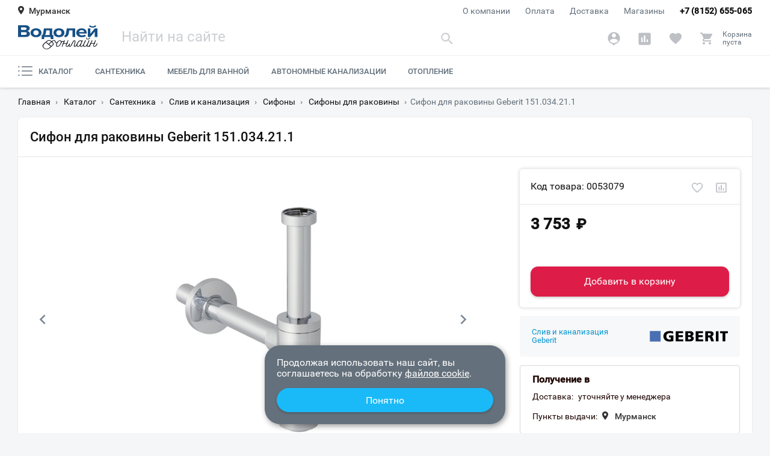

--- FILE ---
content_type: text/html; charset=utf-8
request_url: https://mrm.vodoley-online.ru/catalog/santehnika/sliv-i-kanalizatsiya/sifony/sifon_dlya_rakoviny/sifon_dlya_rakoviny_geberit_151_034_21_1_729709/
body_size: 37668
content:
<!DOCTYPE HTML><html lang="ru" translate="no" prefix="og: http://ogp.me/ns#" data-theme="default"><head><meta charset="utf-8"><meta http-equiv="X-UA-Compatible" content="IE=edge"/><meta name="viewport" content="width=device-width, initial-scale=1.0"/><meta name="mobile-web-app-capable" content="yes"><meta name="apple-mobile-web-app-capable" content="yes"/><link rel="preconnect" href="//www.googletagmanager.com"/><link rel="preconnect" href="//www.google-analytics.com"/><link rel="preconnect" href="//www.googleadservices.com"/><link rel="preconnect" href="//mc.yandex.ru"/><link rel="preconnect" href="//api-maps.yandex.ru"/><link rel="preload" href="/ui/v2/f/Roboto-Regular.woff2" as="font" type="font/woff2" crossorigin="anonymous" media="(min-width: 768px)"><link rel="preload" href="/ui/v2/f/Roboto-Medium.woff2" as="font" type="font/woff2" crossorigin="anonymous" media="(min-width: 768px)"><link rel="canonical" href="https://mrm.vodoley-online.ru/catalog/santehnika/sliv-i-kanalizatsiya/sifony/sifon_dlya_rakoviny/sifon_dlya_rakoviny_geberit_151_034_21_1_729709/" /><link rel="preload" href="/ui/v2/j/app.js?v1.0.43535" as="script"><title>Сифон для раковины Geberit 151.034.21.1 купить в г. Мурманск в интернет-магазине Водолей Онлайн</title><meta property="og:type" content="website"/><meta property="og:url" content="/catalog/santehnika/sliv-i-kanalizatsiya/sifony/sifon_dlya_rakoviny/sifon_dlya_rakoviny_geberit_151_034_21_1_729709/"/><meta property="og:title" content="Сифон для раковины Geberit 151.034.21.1 купить в г. Мурманск в интернет-магазине Водолей Онлайн"/><meta property="og:description" content="Описание, характеристики, отзывы на товар Сифон для раковины Geberit 151.034.21.1. Покупайте с быстрой доставкой по городу Мурманск и гарантией от магазина и производителя."/><meta property="og:image" content="/download/og_preview_img.png"/><meta property="og:image:type" content="image/png"/><meta property="og:image:width" content="600"/><meta property="og:image:height" content="315"/><meta name="theme-color" content="#f2f2f2"/><meta name="apple-mobile-web-app-status-bar-style" content="#f2f2f2"/><meta name="robots" content="noyaca"/><meta name="robots" content="noodp"/><meta name="google" content="notranslate"><meta name="google-site-verification" content="dQS6-_qUaPpgmfSnpSG78YIZcVyCZJBx0FXj_l7UXF8" /><!--[if lt IE 9]><meta http-equiv="refresh" content="0; URL=/old-browser.html"><![endif]--><!--[if IE]><script data-skip-moving="true" src="/ui/v2/j/ie9-shim.js?v1.0.28061"></script><![endif]--><meta name="robots" content="index, follow">
<meta name="description" content="Описание, характеристики, отзывы на товар Сифон для раковины Geberit 151.034.21.1. Покупайте с быстрой доставкой по городу Мурманск и гарантией от магазина и производителя.">
<link rel="preload" href="/ui/v2/s/cached/45b48795.css?v1609428062" as="style"><link rel="stylesheet" href="/ui/v2/s/cached/45b48795.css?v1609428062"><script type="text/javascript" data-skip-moving="true">(function(w, d, n) {var cl = "bx-core";var ht = d.documentElement;var htc = ht ? ht.className : undefined;if (htc === undefined || htc.indexOf(cl) !== -1){return;}var ua = n.userAgent;if (/(iPad;)|(iPhone;)/i.test(ua)){cl += " bx-ios";}else if (/Windows/i.test(ua)){cl += ' bx-win';}else if (/Macintosh/i.test(ua)){cl += " bx-mac";}else if (/Linux/i.test(ua) && !/Android/i.test(ua)){cl += " bx-linux";}else if (/Android/i.test(ua)){cl += " bx-android";}cl += (/(ipad|iphone|android|mobile|touch)/i.test(ua) ? " bx-touch" : " bx-no-touch");cl += w.devicePixelRatio && w.devicePixelRatio >= 2? " bx-retina": " bx-no-retina";var ieVersion = -1;if (/AppleWebKit/.test(ua)){cl += " bx-chrome";}else if (/Opera/.test(ua)){cl += " bx-opera";}else if (/Firefox/.test(ua)){cl += " bx-firefox";}ht.className = htc ? htc + " " + cl : cl;})(window, document, navigator);</script>


<link href="/bitrix/css/main/themes/green/style.min.css?1610499660334" type="text/css"  rel="stylesheet" >
<link href="/bitrix/cache/css/s1/v2/page_8bdb97564e59acb4887a7901e291b74c/page_8bdb97564e59acb4887a7901e291b74c_v1.css?17522330125082" type="text/css"  rel="stylesheet" >
<link href="/bitrix/cache/css/s1/v2/template_18fad7a01106503a01006562b7c38b0f/template_18fad7a01106503a01006562b7c38b0f_v1.css?175223287050524" type="text/css"  data-template-style="true" rel="stylesheet" >







</head><body class=""><div id="app" class="app"><div class="cat"><div class="cat__container"><template id="catTpl"><div class="cat__list" data-custom-scroll><a class="cat__link" href="/catalog/mebel_dlja_vannoj_komnaty/" data-event="showCatSublist" data-event-params="section0">Мебель для ванной<svg xmlns="http://www.w3.org/2000/svg" class="cat__sublistIcon icon--arrow" viewBox="0 0 11 16" width="8" height="13" fill="none"><path d="M2.3 0L.5 1.9l6 6.1-6 6.1L2.3 16l8-8-8-8z"></path></svg></a><a class="cat__link desktop-active" href="/catalog/santehnika/" data-event="showCatSublist" data-event-params="section7">Сантехника<svg xmlns="http://www.w3.org/2000/svg" class="cat__sublistIcon icon--arrow" viewBox="0 0 11 16" width="8" height="13" fill="none"><path d="M2.3 0L.5 1.9l6 6.1-6 6.1L2.3 16l8-8-8-8z"></path></svg></a><a class="cat__link" href="/catalog/otoplenie/" data-event="showCatSublist" data-event-params="section19">Отопление<svg xmlns="http://www.w3.org/2000/svg" class="cat__sublistIcon icon--arrow" viewBox="0 0 11 16" width="8" height="13" fill="none"><path d="M2.3 0L.5 1.9l6 6.1-6 6.1L2.3 16l8-8-8-8z"></path></svg></a><a class="cat__link" href="/catalog/avtonomnye_kanalizatsii/">Автономные канализации</a></div><div class="cat__sublist" data-cat-id="catSublist_section0" data-custom-scroll><div class="cat__sublistBox"><div class="menu__title" data-event="menuCatBack" data-event-params="menuCatalog"><svg xmlns="http://www.w3.org/2000/svg" class="header__arrowIcon left icon icon--arrow" width="11" height="16" fill="none"><path d="M8.7 16l1.8-1.9-6-6.1 6-6.1L8.7 0l-8 8 8 8z"></path></svg>Все категории</div><div class="cat__linkWrapper"><a class="cat__link cat__link--bolder" href="/catalog/mebel_dlja_vannoj_komnaty/tumby_s_rakovinoy/">Тумбы с раковиной</a><div class="cat__subLinks"></div></div><div class="cat__linkWrapper"><a class="cat__link cat__link--bolder" href="/catalog/mebel_dlja_vannoj_komnaty/tumby-i-komody/">Тумбы и комоды</a><div class="cat__subLinks"></div></div><div class="cat__linkWrapper"><a class="cat__link cat__link--bolder" href="/catalog/mebel_dlja_vannoj_komnaty/penaly/">Шкафы-пеналы</a><div class="cat__subLinks"></div></div><div class="cat__linkWrapper"><a class="cat__link cat__link--bolder" href="/catalog/mebel_dlja_vannoj_komnaty/zerkalnye_shkafy/">Зеркальные шкафы</a><div class="cat__subLinks"></div></div><div class="cat__linkWrapper"><a class="cat__link cat__link--bolder" href="/catalog/mebel_dlja_vannoj_komnaty/zerkala/">Зеркала</a><div class="cat__subLinks"></div></div><div class="cat__linkWrapper"><a class="cat__link cat__link--bolder" href="/catalog/mebel_dlja_vannoj_komnaty/shkafy/">Шкафы</a><div class="cat__subLinks"></div></div></div><div class="menu__brands" data-custom-scroll><div class="menu__brandsList"><a class="menu__brandsItem" href="/brand/santa/"><img class="menu__brandsImg" src="/upload/resize_cache/iblock/5dd/35xn7ectm69lsnt0u378aza78cvlc4gf/130_40_0/79f4099145256fb554db43cf7e3ef765.jpg" alt="СанТа"></a><a class="menu__brandsItem" href="/brand/briklaer/"><img class="menu__brandsImg" src="/upload/resize_cache/iblock/7c6/75e0xv49te0ocfntqcaw25utu5u76bly/130_40_0/3f799ba94c7bab4fdf70a3419f46b59f.png" alt="Бриклаер"></a><a class="menu__brandsItem" href="/brand/comforty/"><img class="menu__brandsImg" src="/upload/resize_cache/iblock/ac1/c3rirudhvdj7vsoi0by2xzyipnaf0v7n/130_40_0/Bezymyannyy.png" alt="Comforty"></a><a class="menu__brandsItem" href="/brand/aquaton/"><img class="menu__brandsImg" src="/upload/resize_cache/iblock/caa/130_40_0/caac5e973a26b409ce842791a0220630.png" alt="Aquaton"></a><a class="menu__brandsItem" href="/brand/sanflor/"><img class="menu__brandsImg" src="/upload/resize_cache/iblock/d45/130_40_0/d458ff2617b95945b48a922b31bf25cd.png" alt="Sanflor"></a><a class="menu__brandsItem" href="/brand/opadiris/"><img class="menu__brandsImg" src="/upload/resize_cache/iblock/bff/130_40_0/bff3eaec089a7102b90ba715eacd3cad.png" alt="Opadiris"></a></div></div><a class="link cat__sublistAll" href="/catalog/mebel_dlja_vannoj_komnaty/">Посмотреть все категории<svg xmlns="http://www.w3.org/2000/svg" viewBox="0 0 241 241" width="16" height="16"><path d="M183 112L75 4c-5-5-13-5-17 0-5 4-5 12 0 17l99 99-99 100a12 12 0 1017 17l108-108c5-5 5-13 0-17z"/></svg></a></div><div class="cat__sublist desktop-show" data-cat-id="catSublist_section7" data-custom-scroll><div class="cat__sublistBox"><div class="menu__title" data-event="menuCatBack" data-event-params="menuCatalog"><svg xmlns="http://www.w3.org/2000/svg" class="header__arrowIcon left icon icon--arrow" width="11" height="16" fill="none"><path d="M8.7 16l1.8-1.9-6-6.1 6-6.1L8.7 0l-8 8 8 8z"></path></svg>Все категории</div><div class="cat__linkWrapper"><a class="cat__link cat__link--bolder" href="/catalog/santehnika/vanny/">Ванны</a><div class="cat__subLinks"><a class="cat__link cat__link--sub" href="/catalog/santehnika/vanny/akrilovye/">Акриловые</a><a class="cat__link cat__link--sub" href="/catalog/santehnika/vanny/chugunnye/">Чугунные</a><a class="cat__link cat__link--sub" href="/catalog/santehnika/vanny/stalnye/">Стальные</a><a class="cat__link cat__link--sub" href="/catalog/santehnika/vanny/iz_iskusstvennogo_kamnya/">Из искусственного камня</a></div></div><div class="cat__linkWrapper"><a class="cat__link cat__link--bolder" href="/catalog/santehnika/dushevye_kabiny_ograzhdeniya/">Душевые кабины и ограждения</a><div class="cat__subLinks"><a class="cat__link cat__link--sub" href="/catalog/santehnika/dushevye_kabiny_ograzhdeniya/dushevye_ugly/">Душевые углы</a><a class="cat__link cat__link--sub" href="/catalog/santehnika/dushevye_kabiny_ograzhdeniya/dveri_v_nishu/">Душевые двери</a><a class="cat__link cat__link--sub" href="/catalog/santehnika/dushevye_kabiny_ograzhdeniya/poddony/">Душевые поддоны</a><a class="cat__link cat__link--sub" href="/catalog/santehnika/dushevye_kabiny_ograzhdeniya/shtorki_na_vannu/">Шторки на ванну</a><a class="cat__link cat__link--sub" href="/catalog/santehnika/dushevye_kabiny_ograzhdeniya/dushevye_peregorodki/">Душевые перегородки</a><a class="cat__link cat__link--sub" href="/catalog/santehnika/dushevye_kabiny_ograzhdeniya/dushevye_kabiny/">Душевые кабины</a><a class="cat__link cat__link--sub" href="/catalog/santehnika/dushevye_kabiny_ograzhdeniya/dushevye_boksy/">Душевые боксы</a></div></div><div class="cat__linkWrapper"><a class="cat__link cat__link--bolder" href="/catalog/santehnika/bide/">Биде</a><div class="cat__subLinks"><a class="cat__link cat__link--sub" href="/catalog/santehnika/bide/napolnye/">Напольные</a><a class="cat__link cat__link--sub" href="/catalog/santehnika/bide/podvesnye-bide/">Подвесные</a></div></div><div class="cat__linkWrapper"><a class="cat__link cat__link--bolder" href="/catalog/santehnika/kukhonnye-moyki-i-aksessuary/">Кухонные мойки и аксессуары</a><div class="cat__subLinks"><a class="cat__link cat__link--sub" href="/catalog/santehnika/kukhonnye-moyki-i-aksessuary/aksessuary-dlya-kukhonnykh-moek/">Аксессуары для кухонных моек</a><a class="cat__link cat__link--sub" href="/catalog/santehnika/kukhonnye-moyki-i-aksessuary/kukhonnye-moyki/">Кухонные мойки</a><a class="cat__link cat__link--sub" href="/catalog/santehnika/kukhonnye-moyki-i-aksessuary/izmelchiteli-otkhodov/">Измельчители отходов</a></div></div><div class="cat__linkWrapper"><a class="cat__link cat__link--bolder" href="/catalog/santehnika/unitazy/">Унитазы</a><div class="cat__subLinks"><a class="cat__link cat__link--sub" href="/catalog/santehnika/unitazy/unitazy_kompakt/">Унитазы-компакт</a><a class="cat__link cat__link--sub" href="/catalog/santehnika/unitazy/podvesnye/">Подвесные</a><a class="cat__link cat__link--sub" href="/catalog/santehnika/unitazy/pristavnye/">Приставные</a><a class="cat__link cat__link--sub" href="/catalog/santehnika/unitazy/gotovoe_reshenie/">Готовое решение</a></div></div><div class="cat__linkWrapper"><a class="cat__link cat__link--bolder" href="/catalog/santehnika/rakoviny/">Раковины</a><div class="cat__subLinks"></div></div><div class="cat__linkWrapper"><a class="cat__link cat__link--bolder" href="/catalog/santehnika/installyatsii/">Инсталляции</a><div class="cat__subLinks"><a class="cat__link cat__link--sub" href="/catalog/santehnika/installyatsii/dlya_unitazov/">Для унитазов</a><a class="cat__link cat__link--sub" href="/catalog/santehnika/installyatsii/dlya-bide/">Для биде</a><a class="cat__link cat__link--sub" href="/catalog/santehnika/installyatsii/installyaciya_dlya_rakovin/">Для раковин</a><a class="cat__link cat__link--sub" href="/catalog/santehnika/installyatsii/dlya_pissuarov/">Для писсуаров</a><a class="cat__link cat__link--sub" href="/catalog/santehnika/installyatsii/bachki_skrytogo_montazha/">Бачки скрытого монтажа</a><a class="cat__link cat__link--sub" href="/catalog/santehnika/installyatsii/knopki_smyva/">Кнопки смыва</a></div></div><div class="cat__linkWrapper"><a class="cat__link cat__link--bolder" href="/catalog/santehnika/smesiteli/">Смесители</a><div class="cat__subLinks"><a class="cat__link cat__link--sub" href="/catalog/santehnika/smesiteli/dlya_vstraivaemykh_sistem/">Встраиваемые</a><a class="cat__link cat__link--sub" href="/catalog/santehnika/smesiteli/dlya_bide/">Для биде</a><a class="cat__link cat__link--sub" href="/catalog/santehnika/smesiteli/dlya_vanny_s_dushem/">Для ванны с душем</a><a class="cat__link cat__link--sub" href="/catalog/santehnika/smesiteli/dlya_dusha/">Для душа</a><a class="cat__link cat__link--sub" href="/catalog/santehnika/smesiteli/dlya_kukhonnoy_moyki/">Для кухонной мойки</a><a class="cat__link cat__link--sub" href="/catalog/santehnika/smesiteli/dlya_rakoviny/">Для раковины</a><a class="cat__link cat__link--sub" href="/catalog/santehnika/smesiteli/dlya_vanny_na_bort/">На борт ванны</a><a class="cat__link cat__link--sub" href="/catalog/santehnika/smesiteli/universalnye/">Универсальные</a></div></div><div class="cat__linkWrapper"><a class="cat__link cat__link--bolder" href="/catalog/santehnika/dushevaja_programma/">Душ</a><div class="cat__subLinks"><a class="cat__link cat__link--sub" href="/catalog/santehnika/dushevaja_programma/dushevye_garnitury/">Душевые гарнитуры</a><a class="cat__link cat__link--sub" href="/catalog/santehnika/dushevaja_programma/dushevye_stoyki/">Душевые стойки</a><a class="cat__link cat__link--sub" href="/catalog/santehnika/dushevaja_programma/dushevye_komplekty/">Душевые комплекты</a><a class="cat__link cat__link--sub" href="/catalog/santehnika/dushevaja_programma/dushevye_paneli/">Душевые панели</a><a class="cat__link cat__link--sub" href="/catalog/santehnika/dushevaja_programma/gigienicheskiy_dush/">Гигиенический душ</a><a class="cat__link cat__link--sub" href="/catalog/santehnika/dushevaja_programma/dushevye_leyki/">Душевые лейки</a><a class="cat__link cat__link--sub" href="/catalog/santehnika/dushevaja_programma/dushevye_shlangi/">Душевые шланги</a><a class="cat__link cat__link--sub" href="/catalog/santehnika/dushevaja_programma/derzhateli-dusha/">Держатели душа</a><a class="cat__link cat__link--sub" href="/catalog/santehnika/dushevaja_programma/dushevye_shtangi/">Душевые штанги</a><a class="cat__link cat__link--sub" href="/catalog/santehnika/dushevaja_programma/vstraivaemye-dushevye-sistemy/">Встраиваемые душевые системы</a></div></div><div class="cat__linkWrapper"><a class="cat__link cat__link--bolder" href="/catalog/santehnika/vodonagrevateli/">Водонагреватели</a><div class="cat__subLinks"><a class="cat__link cat__link--sub" href="/catalog/santehnika/vodonagrevateli/protochnye/">Проточные</a><a class="cat__link cat__link--sub" href="/catalog/santehnika/vodonagrevateli/nakopitelnye/">Накопительные</a><a class="cat__link cat__link--sub" href="/catalog/santehnika/vodonagrevateli/elektricheskie/">Электрические</a><a class="cat__link cat__link--sub" href="/catalog/santehnika/vodonagrevateli/kosvennogo_nagreva/">Косвенного нагрева</a></div></div><div class="cat__linkWrapper"><a class="cat__link cat__link--bolder" href="/catalog/santehnika/sliv-i-kanalizatsiya/">Слив и канализация</a><div class="cat__subLinks"><a class="cat__link cat__link--sub" href="/catalog/santehnika/sliv-i-kanalizatsiya/lineynye_lotki/">Душевые лотки</a><a class="cat__link cat__link--sub" href="/catalog/santehnika/sliv-i-kanalizatsiya/tochechnye_slivy_trapy/">Трапы</a><a class="cat__link cat__link--sub" href="/catalog/santehnika/sliv-i-kanalizatsiya/sifony/">Сифоны</a><a class="cat__link cat__link--sub" href="/catalog/santehnika/sliv-i-kanalizatsiya/slivy_perelivy/">Сливы-переливы</a><a class="cat__link cat__link--sub" href="/catalog/santehnika/sliv-i-kanalizatsiya/donnye_klapany/">Донные клапаны</a><a class="cat__link cat__link--sub" href="/catalog/santehnika/sliv-i-kanalizatsiya/gofry-i-otvody/">Гофры и отводы</a><a class="cat__link cat__link--sub" href="/catalog/santehnika/sliv-i-kanalizatsiya/revizionnye-lyuki/">Ревизионные люки</a></div></div></div><div class="menu__brands" data-custom-scroll><div class="menu__brandsList"><a class="menu__brandsItem" href="/brand/cezares/"><img class="menu__brandsImg" src="/upload/resize_cache/iblock/da4/130_40_0/da4eec1d5e8f78b74329c0938dd85c00.png" alt="Cezares"></a><a class="menu__brandsItem" href="/brand/belbagno/"><img class="menu__brandsImg" src="/upload/resize_cache/iblock/177/130_40_0/17708d0296a7345c8eacf7f4346baef0.png" alt="BelBagno"></a><a class="menu__brandsItem" href="/brand/am-pm/"><img class="menu__brandsImg" src="/upload/resize_cache/iblock/96e/130_40_0/AMPM.PNG" alt="AM.PM"></a><a class="menu__brandsItem" href="/brand/rgw/"><img class="menu__brandsImg" src="/upload/resize_cache/iblock/1d2/130_40_0/1d2612e48ab64ce2c2bbec3e9e1a2de1.jpg" alt="RGW"></a><a class="menu__brandsItem" href="/brand/radomir/"><img class="menu__brandsImg" src="/upload/resize_cache/iblock/725/130_40_0/725481788252838c415d6ba0e91742b6.png" alt="Radomir"></a><a class="menu__brandsItem" href="/brand/azario/"><img class="menu__brandsImg" src="/upload/resize_cache/iblock/634/130_40_0/634aa5a8c8fe730fcc61c30be9c828d3.jpg" alt="Azario"></a><a class="menu__brandsItem" href="/brand/roca/"><img class="menu__brandsImg" src="/upload/resize_cache/iblock/092/yztl42yf6thr77zmr3nofo9hqj11x4tc/130_40_0/1ec472ffab10abbbbf808e74ef9cce1b.PNG" alt="Roca"></a></div></div><a class="link cat__sublistAll" href="/catalog/santehnika/">Посмотреть все категории<svg xmlns="http://www.w3.org/2000/svg" viewBox="0 0 241 241" width="16" height="16"><path d="M183 112L75 4c-5-5-13-5-17 0-5 4-5 12 0 17l99 99-99 100a12 12 0 1017 17l108-108c5-5 5-13 0-17z"/></svg></a></div><div class="cat__sublist" data-cat-id="catSublist_section19" data-custom-scroll><div class="cat__sublistBox"><div class="menu__title" data-event="menuCatBack" data-event-params="menuCatalog"><svg xmlns="http://www.w3.org/2000/svg" class="header__arrowIcon left icon icon--arrow" width="11" height="16" fill="none"><path d="M8.7 16l1.8-1.9-6-6.1 6-6.1L8.7 0l-8 8 8 8z"></path></svg>Все категории</div><div class="cat__linkWrapper"><a class="cat__link cat__link--bolder" href="/catalog/otoplenie/polotencesushiteli/">Полотенцесушители</a><div class="cat__subLinks"><a class="cat__link cat__link--sub" href="/catalog/otoplenie/polotencesushiteli/vodyanye/">Водяные</a><a class="cat__link cat__link--sub" href="/catalog/otoplenie/polotencesushiteli/elektricheckie/">Электрические</a></div></div><div class="cat__linkWrapper"><a class="cat__link cat__link--bolder" href="/catalog/otoplenie/teplye_poly/">Теплые полы</a><div class="cat__subLinks"><a class="cat__link cat__link--sub" href="/catalog/otoplenie/teplye_poly/teplyy_pol/">Теплый пол</a><a class="cat__link cat__link--sub" href="/catalog/otoplenie/teplye_poly/termoregulyator/">Терморегулятор</a></div></div><div class="cat__linkWrapper"><a class="cat__link cat__link--bolder" href="/catalog/otoplenie/kotly/">Котлы</a><div class="cat__subLinks"></div></div><div class="cat__linkWrapper"><a class="cat__link cat__link--bolder" href="/catalog/otoplenie/radiatory/">Радиаторы отопления</a><div class="cat__subLinks"></div></div></div><div class="menu__brands" data-custom-scroll><div class="menu__brandsList"><a class="menu__brandsItem" href="/brand/evan/"><img class="menu__brandsImg" src="/upload/resize_cache/iblock/d9d/130_40_0/d9d6931a5242f35863d96efeb5c982d9.png" alt="Эван"></a><a class="menu__brandsItem" href="/brand/terminus/"><img class="menu__brandsImg" src="/upload/resize_cache/iblock/a79/netudceb48keem72v6dgh63t0vq9juz1/130_40_0/image001.jpg" alt="Terminus"></a><a class="menu__brandsItem" href="/brand/royal-thermo/"><img class="menu__brandsImg" src="/upload/resize_cache/iblock/5f7/130_40_0/5f7a8aae9ad2a80116e0e47e04e99196.png" alt="Royal Thermo"></a><a class="menu__brandsItem" href="/brand/electrolux/"><img class="menu__brandsImg" src="/upload/resize_cache/iblock/e61/130_40_0/e61ee33caa97b73dfa2d9e7f2d5179a5.png" alt="Electrolux"></a><a class="menu__brandsItem" href="/brand/sunerzha/"><img class="menu__brandsImg" src="/upload/resize_cache/iblock/787/130_40_0/787401cbcb8c7c314878fe38636dec14.png" alt="Сунержа"></a></div></div><a class="link cat__sublistAll" href="/catalog/otoplenie/">Посмотреть все категории<svg xmlns="http://www.w3.org/2000/svg" viewBox="0 0 241 241" width="16" height="16"><path d="M183 112L75 4c-5-5-13-5-17 0-5 4-5 12 0 17l99 99-99 100a12 12 0 1017 17l108-108c5-5 5-13 0-17z"/></svg></a></div></div></div></template></div></div><header class="header"><input id="menuToggle" type="checkbox" hidden><div class="header__top"><div class="container"><button class="header__city" onclick="Modal.open('#modal-city')" type="button"><div class="header__geo"><summary class="header__geoSummary"><svg xmlns="http://www.w3.org/2000/svg" class="header__cityIcon" width="10" height="14" fill="none"><path d="M5 0C2 0 0 2 0 5s5 9 5 9 5-6 5-9-2-5-5-5zm0 7a2 2 0 110-4 2 2 0 010 4z"></path></svg><span class="header__cityText">Мурманск</span></summary></div></button><a class="header__phone" href="tel:+78152655065">+7 (8152) 655-065</a><div class="header__nav"><a class="header__navLink" href="/about/">О компании</a><a class="header__navLink" href="/payment/">Оплата</a><a class="header__navLink" href="/delivery/">Доставка</a><a class="header__navLink" href="/contacts/">Магазины</a></div></div></div><div class="header__center"><div class="container"><a class="header__brand" href="/" aria-label="Главная страница"><img class="header__logo" src="/ui/v2/i/logo.svg" alt="logo"></a><div class="header__search"><form class="header__searchForm" action="/search/"><input class="header__searchInput" type="text" name="q" placeholder="Найти на сайте" value="" autocomplete="off" aria-label="Поиск" required><button class="header__searchSubmit" aria-label="Найти" data-event="qSearchSubmit" type="submit"><svg xmlns="http://www.w3.org/2000/svg" class="icon icon--search" viewBox="0 0 21 19" width="21" height="19" fill="none"><path d="M14.44 12.75h-.9l-.3-.3a7.31 7.31 0 10-.79.79l.3.3v.9l5.63 5.61 1.67-1.68-5.61-5.62zm-6.75 0a5.06 5.06 0 11-.02-10.11 5.06 5.06 0 01.02 10.11z"></path></svg></button><button class="header__searchCollapse hidden" aria-label="Свернуть поиск" type="reset" data-event="qSearchCollapse"></button></form><button class="header__searchClose" type="button" data-event="qSearchClose">отмена</button><div class="header__searchResult"><div class="header__searchContent" data-custom-scroll><div class="header__searchTiles"></div></div></div></div><div class="header__controls"><button class="header__controlsBtn header__controlsBtn--search" aria-label="Найти" data-event="qSearchOpen" type="button"><svg xmlns="http://www.w3.org/2000/svg" class="icon icon--search" viewBox="0 0 21 19" width="21" height="19" fill="none"><path d="M14.44 12.75h-.9l-.3-.3a7.31 7.31 0 10-.79.79l.3.3v.9l5.63 5.61 1.67-1.68-5.61-5.62zm-6.75 0a5.06 5.06 0 11-.02-10.11 5.06 5.06 0 01.02 10.11z"></path></svg></button><a id="personalBtn" href="/personal/" class="header__controlsBtn header__controlsBtn--account" aria-label="Аккаунт" data-event="noop"><svg xmlns="http://www.w3.org/2000/svg" class="icon icon--account" viewBox="0 0 21 23" width="21" height="23" fill="none"><path d="M10.5.25a10.13 10.13 0 00-2.6 19.9l2.6 2.6 2.6-2.6A10.12 10.12 0 0010.5.25zm0 2.25a3.37 3.37 0 110 6.74 3.37 3.37 0 010-6.74zm0 16.09a8.1 8.1 0 01-6.75-3.63c.03-2.23 4.5-3.46 6.75-3.46 2.24 0 6.72 1.23 6.75 3.46a8.1 8.1 0 01-6.75 3.63z"></path></svg></a><a id="compareBtn" href="/compare/" class="header__controlsBtn header__controlsBtn--compare" aria-label="Сравнение" data-event="noop" data-items="0"><svg xmlns="http://www.w3.org/2000/svg" class="icon icon--comparison" viewBox="0 0 21 21" width="21" height="21" fill="none"><path d="M18.38.38H2.63A2.26 2.26 0 00.38 2.63v15.75a2.26 2.26 0 002.25 2.25h15.75a2.26 2.26 0 002.25-2.25V2.63A2.26 2.26 0 0018.38.38zM7.13 16.12H4.88V8.25h2.25v7.88zm4.5 0H9.37V4.88h2.26v11.25zm4.5 0h-2.25v-4.5h2.24v4.5z"></path></svg></a><a id="favoriteBtn" href="/favorite/" class="header__controlsBtn header__controlsBtn--favorite" aria-label="Избранное" data-event="noop" data-items="0"><svg xmlns="http://www.w3.org/2000/svg" class="icon icon--favorite" viewBox="0 0 20 19" width="22" height="21" fill="none"><path d="M10 17.57l-1.33-1.2C3.95 12.07.83 9.25.83 5.78A5 5 0 015.88.75C7.47.75 9 1.49 10 2.67A5.49 5.49 0 0114.13.75a5 5 0 015.04 5.04c0 3.47-3.12 6.29-7.84 10.58L10 17.57z"></path></svg></a><button onclick="location.href='/personal/cart/'" id="basketBtn" class="header__controlsBtn header__controlsBtn--basket" aria-label="Корзина" data-event="noop" type="button" data-items="0"><svg xmlns="http://www.w3.org/2000/svg" class="icon icon--basket" viewBox="0 0 21 21" width="23" height="23" fill="none"><path d="M6.42 15.5a1.83 1.83 0 10.01 3.66 1.83 1.83 0 00-.01-3.66zM.92.83v1.84h1.83l3.3 6.95-1.24 2.25a1.84 1.84 0 001.6 2.71h11v-1.83H6.82a.23.23 0 01-.24-.23l.03-.1.82-1.5h6.83c.7 0 1.3-.38 1.6-.95l3.29-5.95a.92.92 0 00-.8-1.36H4.77L3.9.84h-3zM15.58 15.5a1.83 1.83 0 10.02 3.66 1.83 1.83 0 00-.02-3.66z"></path></svg><span class="header__controlsBtnTxt">Корзина<br><span id="basketPrice" class="header__controlsBtnPrice">пуста</span></span></button><div class="header__controlsPopup header__controlsPopup--basket" hidden><div class="header__controlsPopupHeader">Корзина</div><div class="header__controlsPopupContent"></div><div class="header__controlsPopupFooter"><div class="header__controlsPopupCaption">Итого</div><div class="header__controlsPopupPrice" data-custom-scroll>24 990 ₽</div><a class="btn btn--filled header__controlsPopupOfferBtn" href="/personal/cart/">Оформить заказ</a></div></div></div><label class="header__menuBtn" aria-label="меню" for="menuToggle"><span class="header__menuBurger"></span></label></div></div><div class="header__bottom"><div class="container"><div class="header__cat"><span class="header__catItem" ><a class="header__catLink" href="/catalog/" data-event="showCatMenu"><svg xmlns="http://www.w3.org/2000/svg" class="header__catIcon" width="24" height="18" viewBox="0 0 24 18" fill="none"><path d="M23.0624 8.0625H6.76221C6.24443 8.0625 5.82471 8.48222 5.82471 9C5.82471 9.51778 6.24443 9.9375 6.76221 9.9375H23.0624C23.5802 9.9375 23.9999 9.51778 23.9999 9C23.9999 8.48222 23.5802 8.0625 23.0624 8.0625Z"></path><path d="M23.0624 1.03125H6.76221C6.24443 1.03125 5.82471 1.45097 5.82471 1.96875C5.82471 2.48653 6.24443 2.90625 6.76221 2.90625H23.0624C23.5802 2.90625 23.9999 2.48653 23.9999 1.96875C23.9999 1.45097 23.5802 1.03125 23.0624 1.03125Z"></path><path d="M23.0624 15.0938H6.76221C6.24443 15.0938 5.82471 15.5135 5.82471 16.0312C5.82471 16.549 6.24443 16.9688 6.76221 16.9688H23.0624C23.5802 16.9688 23.9999 16.549 23.9999 16.0312C23.9999 15.5135 23.5802 15.0938 23.0624 15.0938Z"></path><path d="M1.26562 3.23438C1.96461 3.23438 2.53125 2.66774 2.53125 1.96875C2.53125 1.26976 1.96461 0.703125 1.26562 0.703125C0.56664 0.703125 0 1.26976 0 1.96875C0 2.66774 0.56664 3.23438 1.26562 3.23438Z"></path><path d="M1.26562 10.2656C1.96461 10.2656 2.53125 9.69899 2.53125 9C2.53125 8.30101 1.96461 7.73438 1.26562 7.73438C0.56664 7.73438 0 8.30101 0 9C0 9.69899 0.56664 10.2656 1.26562 10.2656Z"></path><path d="M1.26562 17.2969C1.96461 17.2969 2.53125 16.7302 2.53125 16.0312C2.53125 15.3323 1.96461 14.7656 1.26562 14.7656C0.56664 14.7656 0 15.3323 0 16.0312C0 16.7302 0.56664 17.2969 1.26562 17.2969Z"></path></svg>Каталог</a></span><span class="header__catItem" ><a class="header__catLink" href="/catalog/santehnika/">Сантехника</a></span><span class="header__catItem" ><a class="header__catLink" href="/catalog/mebel_dlja_vannoj_komnaty/">Мебель для ванной</a></span><span class="header__catItem" ><a class="header__catLink" href="/catalog/avtonomnye_kanalizatsii/">Автономные канализации</a></span><span class="header__catItem" ><a class="header__catLink" href="/catalog/otoplenie/">Отопление</a></span><span class="header__catItem" ><a class="header__catLink" href=""></a></span><a class="header__catLink header__catLink--highlight" href="/catalog/santehnika/sales/" style="display:none;"><svg xmlns="http://www.w3.org/2000/svg" class="header__catIcon header__catIcon--highlight" width="24" height="24" viewBox="0 0 512 512" fill="none"><path d="M478 262.6c-2.1-4.2-2.1-9 0-13.2l19-39.1a44.4 44.4 0 00-19.1-59l-38.4-20.4a15 15 0 01-7.8-10.7l-7.5-42.9A44.4 44.4 0 00374 41l-43.1 6a15 15 0 01-12.6-4L287 12.6a44.4 44.4 0 00-62 0L193.7 43a15 15 0 01-12.6 4l-43-6c-24-3.4-46 12.6-50.3 36.4l-7.5 42.9a15 15 0 01-7.8 10.7l-38.4 20.4a44.4 44.4 0 00-19.1 59l19 39c2.1 4.3 2.1 9.1 0 13.3l-19 39.1a44.4 44.4 0 0019.1 59l38.4 20.4a15 15 0 017.8 10.7l7.5 42.9a44.4 44.4 0 0050.3 36.4l43-6a15 15 0 0112.6 4l31.3 30.3a44.5 44.5 0 0062 0l31.3-30.3a15 15 0 0112.6-4l43 6c24 3.4 46-12.6 50.3-36.4l7.5-42.9a15 15 0 017.8-10.7l38.4-20.4a44.4 44.4 0 0019.2-59l-19.1-39zm-14 72L425.6 355a44.3 44.3 0 00-23 31.7l-7.5 42.9a15 15 0 01-17 12.3l-43-6a44.3 44.3 0 00-37.3 12l-31.3 30.3a15 15 0 01-21 0l-31.2-30.3a44.3 44.3 0 00-37.3-12l-43 6a15 15 0 01-17-12.3l-7.6-42.9a44.3 44.3 0 00-23-31.7L48 334.6a15 15 0 01-6.5-20l19-39c6.2-12.5 6.2-26.7 0-39.2l-19-39a15 15 0 016.5-20L86.4 157a44.3 44.3 0 0023-31.7l7.5-42.9a15 15 0 0117-12.3l43 6c13.8 2 27.4-2.4 37.3-12l31.3-30.3a15 15 0 0121 0l31.3 30.3c10 9.6 23.5 14 37.2 12l43-6a15 15 0 0117 12.3l7.6 42.9a44.3 44.3 0 0023 31.7l38.4 20.4a15 15 0 016.5 20l-19 39c-6.2 12.5-6.2 26.7 0 39.2l19 39a15 15 0 01-6.5 20z"></path><path d="M363.9 148.1a14.8 14.8 0 00-20.9 0l-194.9 195a14.8 14.8 0 0020.9 20.8L363.9 169a14.8 14.8 0 000-20.9zM197 123.1a54.2 54.2 0 100 108.4 54.2 54.2 0 000-108.4zm0 78.8a24.6 24.6 0 110-49.3 24.6 24.6 0 010 49.3zM315 280.6a54.2 54.2 0 10.2 108.4 54.2 54.2 0 00-.1-108.4zm0 78.8a24.6 24.6 0 11.1-49.3 24.6 24.6 0 010 49.3z"></path></svg>Скидки</a><div class="cat"><template id="catTpl"><div class="cat__list" data-custom-scroll><a class="cat__link cat__link--highlight" href="/catalog/santehnika/sales/">Акции</a><a class="cat__link" href="/catalog/mebel_dlja_vannoj_komnaty/" data-event="showCatSublist" data-event-params="section0">Мебель для ванной<svg xmlns="http://www.w3.org/2000/svg" class="cat__sublistIcon icon--arrow" viewBox="0 0 11 16" width="8" height="13" fill="none"><path d="M2.3 0L.5 1.9l6 6.1-6 6.1L2.3 16l8-8-8-8z"></path></svg></a><a class="cat__link desktop-active" href="/catalog/santehnika/" data-event="showCatSublist" data-event-params="section7">Сантехника<svg xmlns="http://www.w3.org/2000/svg" class="cat__sublistIcon icon--arrow" viewBox="0 0 11 16" width="8" height="13" fill="none"><path d="M2.3 0L.5 1.9l6 6.1-6 6.1L2.3 16l8-8-8-8z"></path></svg></a><a class="cat__link" href="/catalog/otoplenie/" data-event="showCatSublist" data-event-params="section19">Отопление<svg xmlns="http://www.w3.org/2000/svg" class="cat__sublistIcon icon--arrow" viewBox="0 0 11 16" width="8" height="13" fill="none"><path d="M2.3 0L.5 1.9l6 6.1-6 6.1L2.3 16l8-8-8-8z"></path></svg></a><a class="cat__link" href="/catalog/avtonomnye_kanalizatsii/">Автономные канализации</a></div><div data-cat-id="catSublist_section0" class="cat__sublist" data-custom-scroll><div class="cat__sublistBox"><div class="menu__title" data-event="menuCatBack" data-event-params="menuCatalog"><svg xmlns="http://www.w3.org/2000/svg" class="header__arrowIcon left icon icon--arrow" width="11" height="16" fill="none"><path d="M8.7 16l1.8-1.9-6-6.1 6-6.1L8.7 0l-8 8 8 8z"></path></svg>Все категории</div><div class="cat__linkWrapper"><a class="cat__link cat__link--bolder" href="/catalog/mebel_dlja_vannoj_komnaty/tumby_s_rakovinoy/">Тумбы с раковиной</a><div class="cat__subLinks"></div></div><div class="cat__linkWrapper"><a class="cat__link cat__link--bolder" href="/catalog/mebel_dlja_vannoj_komnaty/tumby-i-komody/">Тумбы и комоды</a><div class="cat__subLinks"></div></div><div class="cat__linkWrapper"><a class="cat__link cat__link--bolder" href="/catalog/mebel_dlja_vannoj_komnaty/penaly/">Шкафы-пеналы</a><div class="cat__subLinks"></div></div><div class="cat__linkWrapper"><a class="cat__link cat__link--bolder" href="/catalog/mebel_dlja_vannoj_komnaty/zerkalnye_shkafy/">Зеркальные шкафы</a><div class="cat__subLinks"></div></div><div class="cat__linkWrapper"><a class="cat__link cat__link--bolder" href="/catalog/mebel_dlja_vannoj_komnaty/zerkala/">Зеркала</a><div class="cat__subLinks"></div></div><div class="cat__linkWrapper"><a class="cat__link cat__link--bolder" href="/catalog/mebel_dlja_vannoj_komnaty/shkafy/">Шкафы</a><div class="cat__subLinks"></div></div></div></div><div data-cat-id="catSublist_section7" class="cat__sublist desktop-show" data-custom-scroll><div class="cat__sublistBox"><div class="menu__title" data-event="menuCatBack" data-event-params="menuCatalog"><svg xmlns="http://www.w3.org/2000/svg" class="header__arrowIcon left icon icon--arrow" width="11" height="16" fill="none"><path d="M8.7 16l1.8-1.9-6-6.1 6-6.1L8.7 0l-8 8 8 8z"></path></svg>Все категории</div><div class="cat__linkWrapper"><a class="cat__link cat__link--bolder" href="/catalog/santehnika/vanny/">Ванны</a><div class="cat__subLinks"></div></div><div class="cat__linkWrapper"><a class="cat__link cat__link--bolder" href="/catalog/santehnika/dushevye_kabiny_ograzhdeniya/">Душевые кабины и ограждения</a><div class="cat__subLinks"></div></div><div class="cat__linkWrapper"><a class="cat__link cat__link--bolder" href="/catalog/santehnika/bide/">Биде</a><div class="cat__subLinks"></div></div><div class="cat__linkWrapper"><a class="cat__link cat__link--bolder" href="/catalog/santehnika/kukhonnye-moyki-i-aksessuary/">Кухонные мойки и аксессуары</a><div class="cat__subLinks"></div></div><div class="cat__linkWrapper"><a class="cat__link cat__link--bolder" href="/catalog/santehnika/unitazy/">Унитазы</a><div class="cat__subLinks"></div></div><div class="cat__linkWrapper"><a class="cat__link cat__link--bolder" href="/catalog/santehnika/rakoviny/">Раковины</a><div class="cat__subLinks"></div></div><div class="cat__linkWrapper"><a class="cat__link cat__link--bolder" href="/catalog/santehnika/installyatsii/">Инсталляции</a><div class="cat__subLinks"></div></div><div class="cat__linkWrapper"><a class="cat__link cat__link--bolder" href="/catalog/santehnika/smesiteli/">Смесители</a><div class="cat__subLinks"></div></div><div class="cat__linkWrapper"><a class="cat__link cat__link--bolder" href="/catalog/santehnika/dushevaja_programma/">Душ</a><div class="cat__subLinks"></div></div><div class="cat__linkWrapper"><a class="cat__link cat__link--bolder" href="/catalog/santehnika/vodonagrevateli/">Водонагреватели</a><div class="cat__subLinks"></div></div><div class="cat__linkWrapper"><a class="cat__link cat__link--bolder" href="/catalog/santehnika/sliv-i-kanalizatsiya/">Слив и канализация</a><div class="cat__subLinks"></div></div></div></div><div data-cat-id="catSublist_section19" class="cat__sublist" data-custom-scroll><div class="cat__sublistBox"><div class="menu__title" data-event="menuCatBack" data-event-params="menuCatalog"><svg xmlns="http://www.w3.org/2000/svg" class="header__arrowIcon left icon icon--arrow" width="11" height="16" fill="none"><path d="M8.7 16l1.8-1.9-6-6.1 6-6.1L8.7 0l-8 8 8 8z"></path></svg>Все категории</div><div class="cat__linkWrapper"><a class="cat__link cat__link--bolder" href="/catalog/otoplenie/polotencesushiteli/">Полотенцесушители</a><div class="cat__subLinks"></div></div><div class="cat__linkWrapper"><a class="cat__link cat__link--bolder" href="/catalog/otoplenie/teplye_poly/">Теплые полы</a><div class="cat__subLinks"></div></div><div class="cat__linkWrapper"><a class="cat__link cat__link--bolder" href="/catalog/otoplenie/kotly/">Котлы</a><div class="cat__subLinks"></div></div><div class="cat__linkWrapper"><a class="cat__link cat__link--bolder" href="/catalog/otoplenie/radiatory/">Радиаторы отопления</a><div class="cat__subLinks"></div></div></div></div></template></div></div></div></div><div class="menu"><div class="menu__content"><div class="menu__list"><div class="container"><span class="menu__item mmenu__cityText" onclick="Modal.open('#modal-city')"><svg xmlns="http://www.w3.org/2000/svg" viewBox="0 0 10 14" class="header__cityIcon" width="14" height="18" fill="none"><path d="M5 0C2 0 0 2 0 5s5 9 5 9 5-6 5-9-2-5-5-5zm0 7a2 2 0 110-4 2 2 0 010 4z"></path></svg>
                            Мурманск                            <svg xmlns="http://www.w3.org/2000/svg" class="header__arrowIcon right icon icon--arrow" width="11" height="16" fill="none"><path d="M2.3 0L.5 1.9l6 6.1-6 6.1L2.3 16l8-8-8-8z"></path></svg></span><span class="menu__item" data-event="menuGo" data-event-params="menuCatalog"><svg xmlns="http://www.w3.org/2000/svg" viewBox="0 0 24 18" class="header__catIcon" width="24" height="18" fill="none"><path d="M23.0624 8.0625H6.76221C6.24443 8.0625 5.82471 8.48222 5.82471 9C5.82471 9.51778 6.24443 9.9375 6.76221 9.9375H23.0624C23.5802 9.9375 23.9999 9.51778 23.9999 9C23.9999 8.48222 23.5802 8.0625 23.0624 8.0625Z"></path><path d="M23.0624 1.03125H6.76221C6.24443 1.03125 5.82471 1.45097 5.82471 1.96875C5.82471 2.48653 6.24443 2.90625 6.76221 2.90625H23.0624C23.5802 2.90625 23.9999 2.48653 23.9999 1.96875C23.9999 1.45097 23.5802 1.03125 23.0624 1.03125Z"></path><path d="M23.0624 15.0938H6.76221C6.24443 15.0938 5.82471 15.5135 5.82471 16.0312C5.82471 16.549 6.24443 16.9688 6.76221 16.9688H23.0624C23.5802 16.9688 23.9999 16.549 23.9999 16.0312C23.9999 15.5135 23.5802 15.0938 23.0624 15.0938Z"></path><path d="M1.26562 3.23438C1.96461 3.23438 2.53125 2.66774 2.53125 1.96875C2.53125 1.26976 1.96461 0.703125 1.26562 0.703125C0.56664 0.703125 0 1.26976 0 1.96875C0 2.66774 0.56664 3.23438 1.26562 3.23438Z"></path><path d="M1.26562 10.2656C1.96461 10.2656 2.53125 9.69899 2.53125 9C2.53125 8.30101 1.96461 7.73438 1.26562 7.73438C0.56664 7.73438 0 8.30101 0 9C0 9.69899 0.56664 10.2656 1.26562 10.2656Z"></path><path d="M1.26562 17.2969C1.96461 17.2969 2.53125 16.7302 2.53125 16.0312C2.53125 15.3323 1.96461 14.7656 1.26562 14.7656C0.56664 14.7656 0 15.3323 0 16.0312C0 16.7302 0.56664 17.2969 1.26562 17.2969Z"></path></svg>Каталог товаров<svg xmlns="http://www.w3.org/2000/svg" class="header__arrowIcon right icon icon--arrow" width="11" height="16" fill="none"><path d="M2.3 0L.5 1.9l6 6.1-6 6.1L2.3 16l8-8-8-8z"></path></svg></span><a class="menu__item" href="/personal/orders/">Мои заказы</a><a class="menu__item" href="/favorite/" id="mobileFavorite" data-items="0">Избранное</a><a class="menu__item" href="/compare/" id="mobileCompare" data-items="0">Сравнение</a><a class="menu__item" href="/catalog/santehnika/sales/">Скидки</a><a class="menu__item" href="/about/">О компании</a><a class="menu__item" href="/payment/">Оплата</a><a class="menu__item" href="/delivery/">Доставка</a><a class="menu__item" href="/contacts/">Магазины</a><a class="menu__phone" href="+78152655065">+7 (8152) 655-065</a></div></div><div id="menuCatalog" class="menu__catalog"><div class="container"><div class="menu__title" data-event="menuBack" data-event-params="menuCatalog"><svg xmlns="http://www.w3.org/2000/svg" class="header__arrowIcon left icon icon--arrow" width="11" height="16" fill="none"><path d="M8.7 16l1.8-1.9-6-6.1 6-6.1L8.7 0l-8 8 8 8z"></path></svg>Вернуться в меню</div><div class="menu__subContent" id="mobileCat"></div></div></div><div id="menuRegion" class="menu__region"><div class="container"><div class="menu__title" data-event="menuBack" data-event-params="menuRegion"><svg xmlns="http://www.w3.org/2000/svg" class="header__arrowIcon left icon icon--arrow" width="11" height="16" fill="none"><path d="M8.7 16l1.8-1.9-6-6.1 6-6.1L8.7 0l-8 8 8 8z"></path></svg>Вернуться в меню</div><div class="menu__subContent">
<a data-region-id="5"
         class="menu__item mmenu__region__item  active" href="#">Aqua</a><a data-region-id="6"
         class="menu__item mmenu__region__item " href="#">Ariana</a><a data-region-id="7"
         class="menu__item mmenu__region__item " href="#">Belice</a><a data-region-id="8"
         class="menu__item mmenu__region__item " href="#">Carmen</a><a data-region-id="9"
         class="menu__item mmenu__region__item " href="#">Etna</a><a data-region-id="10"
         class="menu__item mmenu__region__item " href="#">Iridia</a><a data-region-id="11"
         class="menu__item mmenu__region__item " href="#">Luna</a><a data-region-id="12"
         class="menu__item mmenu__region__item " href="#">Merida</a><a data-region-id="13"
         class="menu__item mmenu__region__item " href="#">Alba</a><a data-region-id="14"
         class="menu__item mmenu__region__item " href="#">Brillante Ripresa</a><a data-region-id="15"
         class="menu__item mmenu__region__item " href="#">Melanie</a><a data-region-id="16"
         class="menu__item mmenu__region__item " href="#">10°</a><a data-region-id="17"
         class="menu__item mmenu__region__item " href="#">A-QA</a><a data-region-id="18"
         class="menu__item mmenu__region__item " href="#">Abens</a><a data-region-id="19"
         class="menu__item mmenu__region__item " href="#">Abens 20W</a><a data-region-id="20"
         class="menu__item mmenu__region__item " href="#">Acanto</a><a data-region-id="21"
         class="menu__item mmenu__region__item " href="#">Accent</a><a data-region-id="22"
         class="menu__item mmenu__region__item " href="#">Access</a><a data-region-id="23"
         class="menu__item mmenu__region__item " href="#">Accordo</a><a data-region-id="24"
         class="menu__item mmenu__region__item " href="#">Acqua</a><a data-region-id="25"
         class="menu__item mmenu__region__item " href="#">Acryl</a><a data-region-id="26"
         class="menu__item mmenu__region__item " href="#">Acrylic</a><a data-region-id="27"
         class="menu__item mmenu__region__item " href="#">Active</a><a data-region-id="28"
         class="menu__item mmenu__region__item " href="#">Adagio</a><a data-region-id="29"
         class="menu__item mmenu__region__item " href="#">Adlon</a><a data-region-id="30"
         class="menu__item mmenu__region__item " href="#">Adora</a><a data-region-id="31"
         class="menu__item mmenu__region__item " href="#">Adore</a><a data-region-id="32"
         class="menu__item mmenu__region__item " href="#">Advantage</a><a data-region-id="33"
         class="menu__item mmenu__region__item " href="#">Advantix</a><a data-region-id="34"
         class="menu__item mmenu__region__item " href="#">Advantix Cleviva</a><a data-region-id="35"
         class="menu__item mmenu__region__item " href="#">Advantix Vario</a><a data-region-id="36"
         class="menu__item mmenu__region__item " href="#">Advantix Visign</a><a data-region-id="37"
         class="menu__item mmenu__region__item " href="#">Afina</a><a data-region-id="38"
         class="menu__item mmenu__region__item " href="#">Aime</a><a data-region-id="39"
         class="menu__item mmenu__region__item " href="#">Aisch</a><a data-region-id="40"
         class="menu__item mmenu__region__item " href="#">Akira</a><a data-region-id="41"
         class="menu__item mmenu__region__item " href="#">Akisame</a><a data-region-id="42"
         class="menu__item mmenu__region__item " href="#">Alagon-C</a><a data-region-id="43"
         class="menu__item mmenu__region__item " href="#">Albano</a><a data-region-id="44"
         class="menu__item mmenu__region__item " href="#">Alberta</a><a data-region-id="45"
         class="menu__item mmenu__region__item " href="#">Alberto</a><a data-region-id="46"
         class="menu__item mmenu__region__item " href="#">Aldo</a><a data-region-id="47"
         class="menu__item mmenu__region__item " href="#">Aleo</a><a data-region-id="48"
         class="menu__item mmenu__region__item " href="#">Aleo+</a><a data-region-id="49"
         class="menu__item mmenu__region__item " href="#">Alfa</a><a data-region-id="50"
         class="menu__item mmenu__region__item " href="#">Allegro</a><a data-region-id="51"
         class="menu__item mmenu__region__item " href="#">Aller 1060</a><a data-region-id="52"
         class="menu__item mmenu__region__item " href="#">Aller 1060WHITE</a><a data-region-id="53"
         class="menu__item mmenu__region__item " href="#">Aller 10H</a><a data-region-id="54"
         class="menu__item mmenu__region__item " href="#">Aller 10HBLACK</a><a data-region-id="55"
         class="menu__item mmenu__region__item " href="#">Aller 10HWHITE</a><a data-region-id="56"
         class="menu__item mmenu__region__item " href="#">Allure</a><a data-region-id="57"
         class="menu__item mmenu__region__item " href="#">Allure Brilliant</a><a data-region-id="58"
         class="menu__item mmenu__region__item " href="#">Alme 1500</a><a data-region-id="59"
         class="menu__item mmenu__region__item " href="#">Alme 15R</a><a data-region-id="60"
         class="menu__item mmenu__region__item " href="#">Aloa</a><a data-region-id="61"
         class="menu__item mmenu__region__item " href="#">Alone Cerchio</a><a data-region-id="62"
         class="menu__item mmenu__region__item " href="#">Alone Raggio</a><a data-region-id="63"
         class="menu__item mmenu__region__item " href="#">Alpha</a><a data-region-id="64"
         class="menu__item mmenu__region__item " href="#">Alpina</a><a data-region-id="65"
         class="menu__item mmenu__region__item " href="#">Alton</a><a data-region-id="66"
         class="menu__item mmenu__region__item " href="#">Alz</a><a data-region-id="67"
         class="menu__item mmenu__region__item " href="#">Amadis</a><a data-region-id="68"
         class="menu__item mmenu__region__item " href="#">Amalfi</a><a data-region-id="69"
         class="menu__item mmenu__region__item " href="#">Amanda</a><a data-region-id="70"
         class="menu__item mmenu__region__item " href="#">Amapola</a><a data-region-id="71"
         class="menu__item mmenu__region__item " href="#">Ambienta</a><a data-region-id="72"
         class="menu__item mmenu__region__item " href="#">Ambra</a><a data-region-id="73"
         class="menu__item mmenu__region__item " href="#">America</a><a data-region-id="74"
         class="menu__item mmenu__region__item " href="#">America Evolution L</a><a data-region-id="75"
         class="menu__item mmenu__region__item " href="#">America Evolution W</a><a data-region-id="76"
         class="menu__item mmenu__region__item " href="#">Amper 2900</a><a data-region-id="77"
         class="menu__item mmenu__region__item " href="#">Amper 29T</a><a data-region-id="78"
         class="menu__item mmenu__region__item " href="#">Ancona</a><a data-region-id="79"
         class="menu__item mmenu__region__item " href="#">Ancona-N</a><a data-region-id="80"
         class="menu__item mmenu__region__item " href="#">Andaman</a><a data-region-id="81"
         class="menu__item mmenu__region__item " href="#">Aneto</a><a data-region-id="82"
         class="menu__item mmenu__region__item " href="#">Anima</a><a data-region-id="83"
         class="menu__item mmenu__region__item " href="#">Aparu</a><a data-region-id="84"
         class="menu__item mmenu__region__item " href="#">Apollo</a><a data-region-id="85"
         class="menu__item mmenu__region__item " href="#">AquaHeat</a><a data-region-id="86"
         class="menu__item mmenu__region__item " href="#">Arc</a><a data-region-id="87"
         class="menu__item mmenu__region__item " href="#">Archer</a><a data-region-id="88"
         class="menu__item mmenu__region__item " href="#">Arden</a><a data-region-id="89"
         class="menu__item mmenu__region__item " href="#">Ardente-C</a><a data-region-id="90"
         class="menu__item mmenu__region__item " href="#">Ardente-R</a><a data-region-id="91"
         class="menu__item mmenu__region__item " href="#">Arena</a><a data-region-id="92"
         class="menu__item mmenu__region__item " href="#">Arena Cosmopolitan</a><a data-region-id="93"
         class="menu__item mmenu__region__item " href="#">ARGO</a><a data-region-id="94"
         class="menu__item mmenu__region__item " href="#">Argos</a><a data-region-id="95"
         class="menu__item mmenu__region__item " href="#">Aria</a><a data-region-id="96"
         class="menu__item mmenu__region__item " href="#">Arkitekt</a><a data-region-id="97"
         class="menu__item mmenu__region__item " href="#">Arles</a><a data-region-id="98"
         class="menu__item mmenu__region__item " href="#">Arlie</a><a data-region-id="99"
         class="menu__item mmenu__region__item " href="#">Armo</a><a data-region-id="100"
         class="menu__item mmenu__region__item " href="#">Armonica</a><a data-region-id="101"
         class="menu__item mmenu__region__item " href="#">Arno</a><a data-region-id="102"
         class="menu__item mmenu__region__item " href="#">Aronia</a><a data-region-id="103"
         class="menu__item mmenu__region__item " href="#">Art</a><a data-region-id="104"
         class="menu__item mmenu__region__item " href="#">Astanes</a><a data-region-id="105"
         class="menu__item mmenu__region__item " href="#">Aster</a><a data-region-id="106"
         class="menu__item mmenu__region__item " href="#">Asymmetric</a><a data-region-id="107"
         class="menu__item mmenu__region__item " href="#">Athena</a><a data-region-id="108"
         class="menu__item mmenu__region__item " href="#">Atlanta</a><a data-region-id="109"
         class="menu__item mmenu__region__item " href="#">Atlantiss</a><a data-region-id="110"
         class="menu__item mmenu__region__item " href="#">ATOL</a><a data-region-id="111"
         class="menu__item mmenu__region__item " href="#">Atri</a><a data-region-id="112"
         class="menu__item mmenu__region__item " href="#">Atrio</a><a data-region-id="113"
         class="menu__item mmenu__region__item " href="#">Atrio New</a><a data-region-id="114"
         class="menu__item mmenu__region__item " href="#">Attica</a><a data-region-id="115"
         class="menu__item mmenu__region__item " href="#">Aura</a><a data-region-id="116"
         class="menu__item mmenu__region__item " href="#">Aurora</a><a data-region-id="117"
         class="menu__item mmenu__region__item " href="#">Austin</a><a data-region-id="118"
         class="menu__item mmenu__region__item " href="#">Avantgarde Conoduo</a><a data-region-id="119"
         class="menu__item mmenu__region__item " href="#">Avero</a><a data-region-id="120"
         class="menu__item mmenu__region__item " href="#">Avid</a><a data-region-id="121"
         class="menu__item mmenu__region__item " href="#">Avocado</a><a data-region-id="122"
         class="menu__item mmenu__region__item " href="#">Avona</a><a data-region-id="123"
         class="menu__item mmenu__region__item " href="#">Awaken</a><a data-region-id="124"
         class="menu__item mmenu__region__item " href="#">Awe</a><a data-region-id="125"
         class="menu__item mmenu__region__item " href="#">AWS</a><a data-region-id="126"
         class="menu__item mmenu__region__item " href="#">Azalea</a><a data-region-id="127"
         class="menu__item mmenu__region__item " href="#">Azul</a><a data-region-id="128"
         class="menu__item mmenu__region__item " href="#">Babel</a><a data-region-id="129"
         class="menu__item mmenu__region__item " href="#">Bain-Douche</a><a data-region-id="130"
         class="menu__item mmenu__region__item " href="#">Bain-Douche Neo</a><a data-region-id="131"
         class="menu__item mmenu__region__item " href="#">Balance</a><a data-region-id="132"
         class="menu__item mmenu__region__item " href="#">Bali</a><a data-region-id="133"
         class="menu__item mmenu__region__item " href="#">Bali Classic</a><a data-region-id="134"
         class="menu__item mmenu__region__item " href="#">Bali New</a><a data-region-id="135"
         class="menu__item mmenu__region__item " href="#">Barca</a><a data-region-id="136"
         class="menu__item mmenu__region__item " href="#">Barcelona</a><a data-region-id="137"
         class="menu__item mmenu__region__item " href="#">Barcelona Luxe</a><a data-region-id="138"
         class="menu__item mmenu__region__item " href="#">Base</a><a data-region-id="139"
         class="menu__item mmenu__region__item " href="#">Basic 2</a><a data-region-id="140"
         class="menu__item mmenu__region__item " href="#">Basic Star</a><a data-region-id="141"
         class="menu__item mmenu__region__item " href="#">Basics</a><a data-region-id="142"
         class="menu__item mmenu__region__item " href="#">Basis</a><a data-region-id="143"
         class="menu__item mmenu__region__item " href="#">Bathtubs Lazy</a><a data-region-id="144"
         class="menu__item mmenu__region__item " href="#">Bau Ceramic</a><a data-region-id="145"
         class="menu__item mmenu__region__item " href="#">BauClassic</a><a data-region-id="146"
         class="menu__item mmenu__region__item " href="#">BauCurve</a><a data-region-id="147"
         class="menu__item mmenu__region__item " href="#">BauEdge</a><a data-region-id="148"
         class="menu__item mmenu__region__item " href="#">BauFlow</a><a data-region-id="149"
         class="menu__item mmenu__region__item " href="#">BauLoop</a><a data-region-id="150"
         class="menu__item mmenu__region__item " href="#">BeCool</a><a data-region-id="151"
         class="menu__item mmenu__region__item " href="#">Bellario</a><a data-region-id="152"
         class="menu__item mmenu__region__item " href="#">Benefit</a><a data-region-id="153"
         class="menu__item mmenu__region__item " href="#">Bergamo</a><a data-region-id="154"
         class="menu__item mmenu__region__item " href="#">Berkel 4800</a><a data-region-id="155"
         class="menu__item mmenu__region__item " href="#">Berkel 48P</a><a data-region-id="156"
         class="menu__item mmenu__region__item " href="#">Berlin</a><a data-region-id="157"
         class="menu__item mmenu__region__item " href="#">Berna</a><a data-region-id="158"
         class="menu__item mmenu__region__item " href="#">Best</a><a data-region-id="159"
         class="menu__item mmenu__region__item " href="#">Beta</a><a data-region-id="160"
         class="menu__item mmenu__region__item " href="#">Betto Compact</a><a data-region-id="161"
         class="menu__item mmenu__region__item " href="#">Betto Line</a><a data-region-id="162"
         class="menu__item mmenu__region__item " href="#">Bilbao</a><a data-region-id="163"
         class="menu__item mmenu__region__item " href="#">BiLiner</a><a data-region-id="164"
         class="menu__item mmenu__region__item " href="#">Bilo</a><a data-region-id="165"
         class="menu__item mmenu__region__item " href="#">Bingo star</a><a data-region-id="166"
         class="menu__item mmenu__region__item " href="#">Biove</a><a data-region-id="167"
         class="menu__item mmenu__region__item " href="#">Black</a><a data-region-id="168"
         class="menu__item mmenu__region__item " href="#">Blackline</a><a data-region-id="169"
         class="menu__item mmenu__region__item " href="#">Blanca</a><a data-region-id="170"
         class="menu__item mmenu__region__item " href="#">Bliss</a><a data-region-id="171"
         class="menu__item mmenu__region__item " href="#">Bliss L</a><a data-region-id="172"
         class="menu__item mmenu__region__item " href="#">Blix</a><a data-region-id="173"
         class="menu__item mmenu__region__item " href="#">Blue</a><a data-region-id="174"
         class="menu__item mmenu__region__item " href="#">Boca</a><a data-region-id="175"
         class="menu__item mmenu__region__item " href="#">Bodyvette</a><a data-region-id="176"
         class="menu__item mmenu__region__item " href="#">Boheme</a><a data-region-id="177"
         class="menu__item mmenu__region__item " href="#">Bol</a><a data-region-id="178"
         class="menu__item mmenu__region__item " href="#">Bordeaux</a><a data-region-id="179"
         class="menu__item mmenu__region__item " href="#">Boston</a><a data-region-id="180"
         class="menu__item mmenu__region__item " href="#">Bozz</a><a data-region-id="181"
         class="menu__item mmenu__region__item " href="#">Bradford</a><a data-region-id="182"
         class="menu__item mmenu__region__item " href="#">Brava</a><a data-region-id="183"
         class="menu__item mmenu__region__item " href="#">Briana</a><a data-region-id="184"
         class="menu__item mmenu__region__item " href="#">Brig</a><a data-region-id="185"
         class="menu__item mmenu__region__item " href="#">Brillante</a><a data-region-id="186"
         class="menu__item mmenu__region__item " href="#">Brillante Presente</a><a data-region-id="187"
         class="menu__item mmenu__region__item " href="#">Brilliant</a><a data-region-id="188"
         class="menu__item mmenu__region__item " href="#">Briol</a><a data-region-id="189"
         class="menu__item mmenu__region__item " href="#">Bristol</a><a data-region-id="190"
         class="menu__item mmenu__region__item " href="#">Brive</a><a data-region-id="191"
         class="menu__item mmenu__region__item " href="#">Bronx</a><a data-region-id="192"
         class="menu__item mmenu__region__item " href="#">Built-in</a><a data-region-id="193"
         class="menu__item mmenu__region__item " href="#">Burgos</a><a data-region-id="194"
         class="menu__item mmenu__region__item " href="#">C</a><a data-region-id="195"
         class="menu__item mmenu__region__item " href="#">Cadeo</a><a data-region-id="196"
         class="menu__item mmenu__region__item " href="#">Calgary</a><a data-region-id="197"
         class="menu__item mmenu__region__item " href="#">Calisto</a><a data-region-id="198"
         class="menu__item mmenu__region__item " href="#">Cambridge</a><a data-region-id="199"
         class="menu__item mmenu__region__item " href="#">Campanula II</a><a data-region-id="200"
         class="menu__item mmenu__region__item " href="#">Capsule</a><a data-region-id="201"
         class="menu__item mmenu__region__item " href="#">Carafe</a><a data-region-id="202"
         class="menu__item mmenu__region__item " href="#">Cardiff</a><a data-region-id="203"
         class="menu__item mmenu__region__item " href="#">Carillon</a><a data-region-id="204"
         class="menu__item mmenu__region__item " href="#">Carin</a><a data-region-id="205"
         class="menu__item mmenu__region__item " href="#">Carleon</a><a data-region-id="206"
         class="menu__item mmenu__region__item " href="#">Carolina</a><a data-region-id="207"
         class="menu__item mmenu__region__item " href="#">Castello</a><a data-region-id="208"
         class="menu__item mmenu__region__item " href="#">Catalina</a><a data-region-id="209"
         class="menu__item mmenu__region__item " href="#">Cavallo</a><a data-region-id="210"
         class="menu__item mmenu__region__item " href="#">Caxton</a><a data-region-id="211"
         class="menu__item mmenu__region__item " href="#">Cayono</a><a data-region-id="212"
         class="menu__item mmenu__region__item " href="#">CER</a><a data-region-id="213"
         class="menu__item mmenu__region__item " href="#">Cerafine</a><a data-region-id="214"
         class="menu__item mmenu__region__item " href="#">Cerafine D</a><a data-region-id="215"
         class="menu__item mmenu__region__item " href="#">Cerafine O</a><a data-region-id="216"
         class="menu__item mmenu__region__item " href="#">Ceraflex</a><a data-region-id="217"
         class="menu__item mmenu__region__item " href="#">Ceraline</a><a data-region-id="218"
         class="menu__item mmenu__region__item " href="#">Ceramic Glass</a><a data-region-id="219"
         class="menu__item mmenu__region__item " href="#">Ceramics</a><a data-region-id="220"
         class="menu__item mmenu__region__item " href="#">Ceraplan II</a><a data-region-id="221"
         class="menu__item mmenu__region__item " href="#">Ceraplan III</a><a data-region-id="222"
         class="menu__item mmenu__region__item " href="#">Ceraterm</a><a data-region-id="223"
         class="menu__item mmenu__region__item " href="#">Ceratherm T100</a><a data-region-id="224"
         class="menu__item mmenu__region__item " href="#">Ceratherm T25</a><a data-region-id="225"
         class="menu__item mmenu__region__item " href="#">Ceratherm T50</a><a data-region-id="226"
         class="menu__item mmenu__region__item " href="#">Cetina</a><a data-region-id="227"
         class="menu__item mmenu__region__item " href="#">Chad</a><a data-region-id="228"
         class="menu__item mmenu__region__item " href="#">Charitka</a><a data-region-id="229"
         class="menu__item mmenu__region__item " href="#">Chrome</a><a data-region-id="230"
         class="menu__item mmenu__region__item " href="#">Chromo</a><a data-region-id="231"
         class="menu__item mmenu__region__item " href="#">Citrus</a><a data-region-id="232"
         class="menu__item mmenu__region__item " href="#">City</a><a data-region-id="233"
         class="menu__item mmenu__region__item " href="#">City 2.0</a><a data-region-id="234"
         class="menu__item mmenu__region__item " href="#">CK</a><a data-region-id="235"
         class="menu__item mmenu__region__item " href="#">CKR</a><a data-region-id="236"
         class="menu__item mmenu__region__item " href="#">Classic</a><a data-region-id="237"
         class="menu__item mmenu__region__item " href="#">Classico Quadrato</a><a data-region-id="238"
         class="menu__item mmenu__region__item " href="#">Claudia</a><a data-region-id="239"
         class="menu__item mmenu__region__item " href="#">Clavel</a><a data-region-id="240"
         class="menu__item mmenu__region__item " href="#">CleanLine</a><a data-region-id="241"
         class="menu__item mmenu__region__item " href="#">Cleo</a><a data-region-id="242"
         class="menu__item mmenu__region__item " href="#">Clou</a><a data-region-id="243"
         class="menu__item mmenu__region__item " href="#">CO-02 GM</a><a data-region-id="244"
         class="menu__item mmenu__region__item " href="#">Cobra</a><a data-region-id="245"
         class="menu__item mmenu__region__item " href="#">Colorado</a><a data-region-id="246"
         class="menu__item mmenu__region__item " href="#">Columbia</a><a data-region-id="247"
         class="menu__item mmenu__region__item " href="#">Comella</a><a data-region-id="248"
         class="menu__item mmenu__region__item " href="#">Comfort</a><a data-region-id="249"
         class="menu__item mmenu__region__item " href="#">Comfort Loft</a><a data-region-id="250"
         class="menu__item mmenu__region__item " href="#">Comfortflex</a><a data-region-id="251"
         class="menu__item mmenu__region__item " href="#">Como</a><a data-region-id="252"
         class="menu__item mmenu__region__item " href="#">Comodo</a><a data-region-id="253"
         class="menu__item mmenu__region__item " href="#">Composed</a><a data-region-id="254"
         class="menu__item mmenu__region__item " href="#">Concetto</a><a data-region-id="255"
         class="menu__item mmenu__region__item " href="#">Confluo Board</a><a data-region-id="256"
         class="menu__item mmenu__region__item " href="#">Confluo Frameless Line</a><a data-region-id="257"
         class="menu__item mmenu__region__item " href="#">Confluo Premium Gold Line</a><a data-region-id="258"
         class="menu__item mmenu__region__item " href="#">Confluo Premium Line</a><a data-region-id="259"
         class="menu__item mmenu__region__item " href="#">Confluo Premium Wall</a><a data-region-id="260"
         class="menu__item mmenu__region__item " href="#">Confluo Slim Line</a><a data-region-id="261"
         class="menu__item mmenu__region__item " href="#">Confluo Standard</a><a data-region-id="262"
         class="menu__item mmenu__region__item " href="#">Connect</a><a data-region-id="263"
         class="menu__item mmenu__region__item " href="#">Connect Air</a><a data-region-id="264"
         class="menu__item mmenu__region__item " href="#">Connect Arc</a><a data-region-id="265"
         class="menu__item mmenu__region__item " href="#">Connect blue</a><a data-region-id="266"
         class="menu__item mmenu__region__item " href="#">Contesa</a><a data-region-id="267"
         class="menu__item mmenu__region__item " href="#">Contesa Plus</a><a data-region-id="268"
         class="menu__item mmenu__region__item " href="#">Contest</a><a data-region-id="269"
         class="menu__item mmenu__region__item " href="#">Continental</a><a data-region-id="270"
         class="menu__item mmenu__region__item " href="#">Contour</a><a data-region-id="271"
         class="menu__item mmenu__region__item " href="#">Contra</a><a data-region-id="272"
         class="menu__item mmenu__region__item " href="#">Coral</a><a data-region-id="273"
         class="menu__item mmenu__region__item " href="#">Corsa</a><a data-region-id="274"
         class="menu__item mmenu__region__item " href="#">Costa L</a><a data-region-id="275"
         class="menu__item mmenu__region__item " href="#">Costa S</a><a data-region-id="276"
         class="menu__item mmenu__region__item " href="#">CR</a><a data-region-id="277"
         class="menu__item mmenu__region__item " href="#">Cranston</a><a data-region-id="278"
         class="menu__item mmenu__region__item " href="#">CRB</a><a data-region-id="279"
         class="menu__item mmenu__region__item " href="#">Crisan</a><a data-region-id="280"
         class="menu__item mmenu__region__item " href="#">Croma</a><a data-region-id="281"
         class="menu__item mmenu__region__item " href="#">Crometta</a><a data-region-id="282"
         class="menu__item mmenu__region__item " href="#">Cuadro</a><a data-region-id="283"
         class="menu__item mmenu__region__item " href="#">Cube Ceramic</a><a data-region-id="284"
         class="menu__item mmenu__region__item " href="#">Rething Cubic</a><a data-region-id="285"
         class="menu__item mmenu__region__item " href="#">Cuff</a><a data-region-id="286"
         class="menu__item mmenu__region__item " href="#">Dafna</a><a data-region-id="287"
         class="menu__item mmenu__region__item " href="#">Dallas</a><a data-region-id="288"
         class="menu__item mmenu__region__item " href="#">Dallas Luxe</a><a data-region-id="289"
         class="menu__item mmenu__region__item " href="#">Dama-N</a><a data-region-id="290"
         class="menu__item mmenu__region__item " href="#">Dark</a><a data-region-id="291"
         class="menu__item mmenu__region__item " href="#">Darwin</a><a data-region-id="292"
         class="menu__item mmenu__region__item " href="#">Debba</a><a data-region-id="293"
         class="menu__item mmenu__region__item " href="#">Delano</a><a data-region-id="294"
         class="menu__item mmenu__region__item " href="#">Delos</a><a data-region-id="295"
         class="menu__item mmenu__region__item " href="#">Delta</a><a data-region-id="296"
         class="menu__item mmenu__region__item " href="#">Delta 21</a><a data-region-id="297"
         class="menu__item mmenu__region__item " href="#">Delta 50</a><a data-region-id="298"
         class="menu__item mmenu__region__item " href="#">Delta 51</a><a data-region-id="299"
         class="menu__item mmenu__region__item " href="#">Deluxe</a><a data-region-id="300"
         class="menu__item mmenu__region__item " href="#">Desire Back2Wall</a><a data-region-id="301"
         class="menu__item mmenu__region__item " href="#">Deva</a><a data-region-id="302"
         class="menu__item mmenu__region__item " href="#">Deya</a><a data-region-id="303"
         class="menu__item mmenu__region__item " href="#">Diana</a><a data-region-id="304"
         class="menu__item mmenu__region__item " href="#">Diapason</a><a data-region-id="305"
         class="menu__item mmenu__region__item " href="#">Dijon</a><a data-region-id="306"
         class="menu__item mmenu__region__item " href="#">Dill 6100</a><a data-region-id="307"
         class="menu__item mmenu__region__item " href="#">Dill 61S</a><a data-region-id="308"
         class="menu__item mmenu__region__item " href="#">Dinkel 5800</a><a data-region-id="309"
         class="menu__item mmenu__region__item " href="#">Dinkel 58R</a><a data-region-id="310"
         class="menu__item mmenu__region__item " href="#">Diverta</a><a data-region-id="311"
         class="menu__item mmenu__region__item " href="#">Dolphin</a><a data-region-id="312"
         class="menu__item mmenu__region__item " href="#">Domi</a><a data-region-id="313"
         class="menu__item mmenu__region__item " href="#">Domino</a><a data-region-id="314"
         class="menu__item mmenu__region__item " href="#">Domino Plus</a><a data-region-id="315"
         class="menu__item mmenu__region__item " href="#">Domoplex</a><a data-region-id="316"
         class="menu__item mmenu__region__item " href="#">Donau</a><a data-region-id="317"
         class="menu__item mmenu__region__item " href="#">Donni</a><a data-region-id="318"
         class="menu__item mmenu__region__item " href="#">Doppio</a><a data-region-id="319"
         class="menu__item mmenu__region__item " href="#">Dorado</a><a data-region-id="320"
         class="menu__item mmenu__region__item " href="#">Doros</a><a data-region-id="321"
         class="menu__item mmenu__region__item " href="#">Dory</a><a data-region-id="322"
         class="menu__item mmenu__region__item " href="#">Dove</a><a data-region-id="323"
         class="menu__item mmenu__region__item " href="#">Drop</a><a data-region-id="324"
         class="menu__item mmenu__region__item " href="#">Drops</a><a data-region-id="325"
         class="menu__item mmenu__region__item " href="#">Duero-C</a><a data-region-id="326"
         class="menu__item mmenu__region__item " href="#">Duet Soft</a><a data-region-id="327"
         class="menu__item mmenu__region__item " href="#">Duetto</a><a data-region-id="328"
         class="menu__item mmenu__region__item " href="#">Duofix</a><a data-region-id="329"
         class="menu__item mmenu__region__item " href="#">Dutch Windmill</a><a data-region-id="330"
         class="menu__item mmenu__region__item " href="#">E-go</a><a data-region-id="331"
         class="menu__item mmenu__region__item " href="#">E2</a><a data-region-id="332"
         class="menu__item mmenu__region__item " href="#">Easton</a><a data-region-id="333"
         class="menu__item mmenu__region__item " href="#">Easy</a><a data-region-id="334"
         class="menu__item mmenu__region__item " href="#">Ebony</a><a data-region-id="335"
         class="menu__item mmenu__region__item " href="#">Eco</a><a data-region-id="336"
         class="menu__item mmenu__region__item " href="#">Eco Plus</a><a data-region-id="337"
         class="menu__item mmenu__region__item " href="#">Ecostat</a><a data-region-id="338"
         class="menu__item mmenu__region__item " href="#">Edda</a><a data-region-id="339"
         class="menu__item mmenu__region__item " href="#">Eddie</a><a data-region-id="340"
         class="menu__item mmenu__region__item " href="#">Edgar</a><a data-region-id="341"
         class="menu__item mmenu__region__item " href="#">Edge</a><a data-region-id="342"
         class="menu__item mmenu__region__item " href="#">Edmonton</a><a data-region-id="343"
         class="menu__item mmenu__region__item " href="#">Edouard</a><a data-region-id="344"
         class="menu__item mmenu__region__item " href="#">Elate</a><a data-region-id="345"
         class="menu__item mmenu__region__item " href="#">Elba</a><a data-region-id="346"
         class="menu__item mmenu__region__item " href="#">Elbe 7400</a><a data-region-id="347"
         class="menu__item mmenu__region__item " href="#">Elbe 74P</a><a data-region-id="348"
         class="menu__item mmenu__region__item " href="#">Elbе 74T</a><a data-region-id="349"
         class="menu__item mmenu__region__item " href="#">Elegance</a><a data-region-id="350"
         class="menu__item mmenu__region__item " href="#">Elegancia</a><a data-region-id="351"
         class="menu__item mmenu__region__item " href="#">Elektra</a><a data-region-id="352"
         class="menu__item mmenu__region__item " href="#">Element</a><a data-region-id="353"
         class="menu__item mmenu__region__item " href="#">Elen</a><a data-region-id="354"
         class="menu__item mmenu__region__item " href="#">Elena</a><a data-region-id="355"
         class="menu__item mmenu__region__item " href="#">Eler</a><a data-region-id="356"
         class="menu__item mmenu__region__item " href="#">Elevation</a><a data-region-id="357"
         class="menu__item mmenu__region__item " href="#">Elin</a><a data-region-id="358"
         class="menu__item mmenu__region__item " href="#">Elipso Pro</a><a data-region-id="359"
         class="menu__item mmenu__region__item " href="#">Elise</a><a data-region-id="360"
         class="menu__item mmenu__region__item " href="#">Elite</a><a data-region-id="361"
         class="menu__item mmenu__region__item " href="#">Elmas</a><a data-region-id="362"
         class="menu__item mmenu__region__item " href="#">Elta</a><a data-region-id="363"
         class="menu__item mmenu__region__item " href="#">Empire</a><a data-region-id="364"
         class="menu__item mmenu__region__item " href="#">Energia-N</a><a data-region-id="365"
         class="menu__item mmenu__region__item " href="#">Enola</a><a data-region-id="366"
         class="menu__item mmenu__region__item " href="#">Eo</a><a data-region-id="367"
         class="menu__item mmenu__region__item " href="#">EOS</a><a data-region-id="368"
         class="menu__item mmenu__region__item " href="#">Ercina</a><a data-region-id="369"
         class="menu__item mmenu__region__item " href="#">Escale</a><a data-region-id="370"
         class="menu__item mmenu__region__item " href="#">Esedra</a><a data-region-id="371"
         class="menu__item mmenu__region__item " href="#">Esla</a><a data-region-id="372"
         class="menu__item mmenu__region__item " href="#">Espera</a><a data-region-id="373"
         class="menu__item mmenu__region__item " href="#">Essence</a><a data-region-id="374"
         class="menu__item mmenu__region__item " href="#">Euphoria</a><a data-region-id="375"
         class="menu__item mmenu__region__item " href="#">Euphoria Cosmopolitan</a><a data-region-id="376"
         class="menu__item mmenu__region__item " href="#">Euro Ceramic</a><a data-region-id="377"
         class="menu__item mmenu__region__item " href="#">Eurocube</a><a data-region-id="378"
         class="menu__item mmenu__region__item " href="#">Eurocube Joy</a><a data-region-id="379"
         class="menu__item mmenu__region__item " href="#">Eurodisc</a><a data-region-id="380"
         class="menu__item mmenu__region__item " href="#">Eurodisc Cosmopolitan</a><a data-region-id="381"
         class="menu__item mmenu__region__item " href="#">Eurodisc Joy</a><a data-region-id="382"
         class="menu__item mmenu__region__item " href="#">Euroeco</a><a data-region-id="383"
         class="menu__item mmenu__region__item " href="#">Euroeco Special</a><a data-region-id="384"
         class="menu__item mmenu__region__item " href="#">Europlus E</a><a data-region-id="385"
         class="menu__item mmenu__region__item " href="#">Europlus</a><a data-region-id="386"
         class="menu__item mmenu__region__item " href="#">Eurosmart</a><a data-region-id="387"
         class="menu__item mmenu__region__item " href="#">Eurosmart Cosmopolitan</a><a data-region-id="388"
         class="menu__item mmenu__region__item " href="#">Eurostyle</a><a data-region-id="389"
         class="menu__item mmenu__region__item " href="#">Eurostyle Cosmopolitan</a><a data-region-id="390"
         class="menu__item mmenu__region__item " href="#">Eurovit</a><a data-region-id="391"
         class="menu__item mmenu__region__item " href="#">Eurowa</a><a data-region-id="392"
         class="menu__item mmenu__region__item " href="#">Evitta</a><a data-region-id="393"
         class="menu__item mmenu__region__item " href="#">Evok</a><a data-region-id="394"
         class="menu__item mmenu__region__item " href="#">Ewiges Wasser</a><a data-region-id="395"
         class="menu__item mmenu__region__item " href="#">Exacto</a><a data-region-id="396"
         class="menu__item mmenu__region__item " href="#">Exafill S</a><a data-region-id="397"
         class="menu__item mmenu__region__item " href="#">Expert</a><a data-region-id="398"
         class="menu__item mmenu__region__item " href="#">Exter</a><a data-region-id="399"
         class="menu__item mmenu__region__item " href="#">F-образный</a><a data-region-id="400"
         class="menu__item mmenu__region__item " href="#">Fairfax</a><a data-region-id="401"
         class="menu__item mmenu__region__item " href="#">Fall Tea</a><a data-region-id="402"
         class="menu__item mmenu__region__item " href="#">Fantasy</a><a data-region-id="403"
         class="menu__item mmenu__region__item " href="#">Fargo</a><a data-region-id="404"
         class="menu__item mmenu__region__item " href="#">Felice</a><a data-region-id="405"
         class="menu__item mmenu__region__item " href="#">Fest</a><a data-region-id="406"
         class="menu__item mmenu__region__item " href="#">Fi Corner</a><a data-region-id="407"
         class="menu__item mmenu__region__item " href="#">Fine</a><a data-region-id="408"
         class="menu__item mmenu__region__item " href="#">Finoris</a><a data-region-id="409"
         class="menu__item mmenu__region__item " href="#">Fit</a><a data-region-id="410"
         class="menu__item mmenu__region__item " href="#">Fixfit</a><a data-region-id="411"
         class="menu__item mmenu__region__item " href="#">Fixfit Porter</a><a data-region-id="412"
         class="menu__item mmenu__region__item " href="#">FixFit Square</a><a data-region-id="413"
         class="menu__item mmenu__region__item " href="#">Fixfit stop</a><a data-region-id="414"
         class="menu__item mmenu__region__item " href="#">Fizz</a><a data-region-id="415"
         class="menu__item mmenu__region__item " href="#">Flay-r</a><a data-region-id="416"
         class="menu__item mmenu__region__item " href="#">Flexaplus</a><a data-region-id="417"
         class="menu__item mmenu__region__item " href="#">Flexx Boxx</a><a data-region-id="418"
         class="menu__item mmenu__region__item " href="#">Flight</a><a data-region-id="419"
         class="menu__item mmenu__region__item " href="#">Flight Neus</a><a data-region-id="420"
         class="menu__item mmenu__region__item " href="#">Flight Pure</a><a data-region-id="421"
         class="menu__item mmenu__region__item " href="#">Flo S</a><a data-region-id="422"
         class="menu__item mmenu__region__item " href="#">Flora</a><a data-region-id="423"
         class="menu__item mmenu__region__item " href="#">Flowstar</a><a data-region-id="424"
         class="menu__item mmenu__region__item " href="#">Fluenta</a><a data-region-id="425"
         class="menu__item mmenu__region__item " href="#">Fluenta Active</a><a data-region-id="426"
         class="menu__item mmenu__region__item " href="#">Fluenta Diamond</a><a data-region-id="427"
         class="menu__item mmenu__region__item " href="#">Fluenta Onix</a><a data-region-id="428"
         class="menu__item mmenu__region__item " href="#">Fluenta Play</a><a data-region-id="429"
         class="menu__item mmenu__region__item " href="#">Fly-Marino</a><a data-region-id="430"
         class="menu__item mmenu__region__item " href="#">FM-080.00</a><a data-region-id="431"
         class="menu__item mmenu__region__item " href="#">Focus</a><a data-region-id="432"
         class="menu__item mmenu__region__item " href="#">Fonti</a><a data-region-id="433"
         class="menu__item mmenu__region__item " href="#">Fora</a><a data-region-id="434"
         class="menu__item mmenu__region__item " href="#">Force</a><a data-region-id="435"
         class="menu__item mmenu__region__item " href="#">Form</a><a data-region-id="436"
         class="menu__item mmenu__region__item " href="#">Forma</a><a data-region-id="437"
         class="menu__item mmenu__region__item " href="#">Formilia</a><a data-region-id="438"
         class="menu__item mmenu__region__item " href="#">Formy</a><a data-region-id="439"
         class="menu__item mmenu__region__item " href="#">Foro</a><a data-region-id="440"
         class="menu__item mmenu__region__item " href="#">Foster</a><a data-region-id="441"
         class="menu__item mmenu__region__item " href="#">Frame</a><a data-region-id="442"
         class="menu__item mmenu__region__item " href="#">Franchesca</a><a data-region-id="443"
         class="menu__item mmenu__region__item " href="#">Freedom</a><a data-region-id="444"
         class="menu__item mmenu__region__item " href="#">Fresh</a><a data-region-id="445"
         class="menu__item mmenu__region__item " href="#">Freshline</a><a data-region-id="446"
         class="menu__item mmenu__region__item " href="#">Fretta Round</a><a data-region-id="447"
         class="menu__item mmenu__region__item " href="#">Fretta Square</a><a data-region-id="448"
         class="menu__item mmenu__region__item " href="#">Frey</a><a data-region-id="449"
         class="menu__item mmenu__region__item " href="#">Fuego</a><a data-region-id="450"
         class="menu__item mmenu__region__item " href="#">Fusion</a><a data-region-id="451"
         class="menu__item mmenu__region__item " href="#">Future</a><a data-region-id="452"
         class="menu__item mmenu__region__item " href="#">Gaia</a><a data-region-id="453"
         class="menu__item mmenu__region__item " href="#">Gaya</a><a data-region-id="454"
         class="menu__item mmenu__region__item " href="#">Galaxy</a><a data-region-id="455"
         class="menu__item mmenu__region__item " href="#">Galaxy Pro</a><a data-region-id="456"
         class="menu__item mmenu__region__item " href="#">Gals</a><a data-region-id="457"
         class="menu__item mmenu__region__item " href="#">Gamma</a><a data-region-id="458"
         class="menu__item mmenu__region__item " href="#">Garcia</a><a data-region-id="459"
         class="menu__item mmenu__region__item " href="#">Gardena</a><a data-region-id="460"
         class="menu__item mmenu__region__item " href="#">Gelios</a><a data-region-id="461"
         class="menu__item mmenu__region__item " href="#">Gem</a><a data-region-id="462"
         class="menu__item mmenu__region__item " href="#">Genesis</a><a data-region-id="463"
         class="menu__item mmenu__region__item " href="#">Geno</a><a data-region-id="464"
         class="menu__item mmenu__region__item " href="#">Genova</a><a data-region-id="465"
         class="menu__item mmenu__region__item " href="#">Genova-N</a><a data-region-id="466"
         class="menu__item mmenu__region__item " href="#">Gentiana</a><a data-region-id="467"
         class="menu__item mmenu__region__item " href="#">Geta</a><a data-region-id="468"
         class="menu__item mmenu__region__item " href="#">Giaros</a><a data-region-id="469"
         class="menu__item mmenu__region__item " href="#">Gina</a><a data-region-id="470"
         class="menu__item mmenu__region__item " href="#">Giralda</a><a data-region-id="471"
         class="menu__item mmenu__region__item " href="#">Giubileo</a><a data-region-id="472"
         class="menu__item mmenu__region__item " href="#">Glan 6600</a><a data-region-id="473"
         class="menu__item mmenu__region__item " href="#">Glan 66W</a><a data-region-id="474"
         class="menu__item mmenu__region__item " href="#">Glasgow</a><a data-region-id="475"
         class="menu__item mmenu__region__item " href="#">Gloria</a><a data-region-id="476"
         class="menu__item mmenu__region__item " href="#">Gloriana</a><a data-region-id="477"
         class="menu__item mmenu__region__item " href="#">Goldfield</a><a data-region-id="478"
         class="menu__item mmenu__region__item " href="#">Grado</a><a data-region-id="479"
         class="menu__item mmenu__region__item " href="#">Granada</a><a data-region-id="480"
         class="menu__item mmenu__region__item " href="#">Granby</a><a data-region-id="481"
         class="menu__item mmenu__region__item " href="#">Grand</a><a data-region-id="482"
         class="menu__item mmenu__region__item " href="#">Grandera</a><a data-region-id="483"
         class="menu__item mmenu__region__item " href="#">Grands Boulevards</a><a data-region-id="484"
         class="menu__item mmenu__region__item " href="#">Gratsiy</a><a data-region-id="485"
         class="menu__item mmenu__region__item " href="#">Greek</a><a data-region-id="486"
         class="menu__item mmenu__region__item " href="#">Greenwood</a><a data-region-id="487"
         class="menu__item mmenu__region__item " href="#">Greg</a><a data-region-id="488"
         class="menu__item mmenu__region__item " href="#">Gressa</a><a data-region-id="489"
         class="menu__item mmenu__region__item " href="#">Grohtherm 1000 New</a><a data-region-id="490"
         class="menu__item mmenu__region__item " href="#">Grohtherm 2000 New</a><a data-region-id="491"
         class="menu__item mmenu__region__item " href="#">Grohtherm 800</a><a data-region-id="492"
         class="menu__item mmenu__region__item " href="#">Grohtherm Cube</a><a data-region-id="493"
         class="menu__item mmenu__region__item " href="#">Grohtherm SmartControl</a><a data-region-id="494"
         class="menu__item mmenu__region__item " href="#">GWS</a><a data-region-id="495"
         class="menu__item mmenu__region__item " href="#">Haiti</a><a data-region-id="496"
         class="menu__item mmenu__region__item " href="#">Hall</a><a data-region-id="497"
         class="menu__item mmenu__region__item " href="#">Hall Angular</a><a data-region-id="498"
         class="menu__item mmenu__region__item " href="#">Hapi</a><a data-region-id="499"
         class="menu__item mmenu__region__item " href="#">Happening</a><a data-region-id="500"
         class="menu__item mmenu__region__item " href="#">Helios</a><a data-region-id="501"
         class="menu__item mmenu__region__item " href="#">Helka</a><a data-region-id="502"
         class="menu__item mmenu__region__item " href="#">Helma</a><a data-region-id="503"
         class="menu__item mmenu__region__item " href="#">Hera</a><a data-region-id="504"
         class="menu__item mmenu__region__item " href="#">High-tech</a><a data-region-id="505"
         class="menu__item mmenu__region__item " href="#">Hotel</a><a data-region-id="506"
         class="menu__item mmenu__region__item " href="#">Hygienic</a><a data-region-id="507"
         class="menu__item mmenu__region__item " href="#">Hype</a><a data-region-id="508"
         class="menu__item mmenu__region__item " href="#">Ibiza</a><a data-region-id="509"
         class="menu__item mmenu__region__item " href="#">Ibox Universal</a><a data-region-id="510"
         class="menu__item mmenu__region__item " href="#">Iceberg</a><a data-region-id="511"
         class="menu__item mmenu__region__item " href="#">Icon</a><a data-region-id="512"
         class="menu__item mmenu__region__item " href="#">Idea</a><a data-region-id="513"
         class="menu__item mmenu__region__item " href="#">Idealflex</a><a data-region-id="514"
         class="menu__item mmenu__region__item " href="#">IdealRain</a><a data-region-id="515"
         class="menu__item mmenu__region__item " href="#">IdealRain cube</a><a data-region-id="516"
         class="menu__item mmenu__region__item " href="#">IdealRain Duo</a><a data-region-id="517"
         class="menu__item mmenu__region__item " href="#">IdealRain Evo</a><a data-region-id="518"
         class="menu__item mmenu__region__item " href="#">IdealRain Evo Jet</a><a data-region-id="519"
         class="menu__item mmenu__region__item " href="#">IdealSpray</a><a data-region-id="520"
         class="menu__item mmenu__region__item " href="#">Iguassu</a><a data-region-id="521"
         class="menu__item mmenu__region__item " href="#">Ilma</a><a data-region-id="522"
         class="menu__item mmenu__region__item " href="#">Immer Offen</a><a data-region-id="523"
         class="menu__item mmenu__region__item " href="#">Imperiale</a><a data-region-id="524"
         class="menu__item mmenu__region__item " href="#">Imperiale Presente</a><a data-region-id="525"
         class="menu__item mmenu__region__item " href="#">Imperiale Ripresa</a><a data-region-id="526"
         class="menu__item mmenu__region__item " href="#">Impi</a><a data-region-id="527"
         class="menu__item mmenu__region__item " href="#">In-Wall</a><a data-region-id="528"
         class="menu__item mmenu__region__item " href="#">Incanto</a><a data-region-id="529"
         class="menu__item mmenu__region__item " href="#">Indos</a><a data-region-id="530"
         class="menu__item mmenu__region__item " href="#">Infinity</a><a data-region-id="531"
         class="menu__item mmenu__region__item " href="#">Inspira</a><a data-region-id="532"
         class="menu__item mmenu__region__item " href="#">Inspire</a><a data-region-id="533"
         class="menu__item mmenu__region__item " href="#">Intense</a><a data-region-id="534"
         class="menu__item mmenu__region__item " href="#">Irios</a><a data-region-id="535"
         class="menu__item mmenu__region__item " href="#">Iris</a><a data-region-id="536"
         class="menu__item mmenu__region__item " href="#">Isen 2600</a><a data-region-id="537"
         class="menu__item mmenu__region__item " href="#">Isen 26T</a><a data-region-id="538"
         class="menu__item mmenu__region__item " href="#">Isiflex</a><a data-region-id="539"
         class="menu__item mmenu__region__item " href="#">Iskar</a><a data-region-id="540"
         class="menu__item mmenu__region__item " href="#">Jasmine</a><a data-region-id="541"
         class="menu__item mmenu__region__item " href="#">Java</a><a data-region-id="542"
         class="menu__item mmenu__region__item " href="#">Joy</a><a data-region-id="543"
         class="menu__item mmenu__region__item " href="#">Julia</a><a data-region-id="544"
         class="menu__item mmenu__region__item " href="#">July</a><a data-region-id="545"
         class="menu__item mmenu__region__item " href="#">K7</a><a data-region-id="546"
         class="menu__item mmenu__region__item " href="#">Kammel</a><a data-region-id="547"
         class="menu__item mmenu__region__item " href="#">Kansas</a><a data-region-id="548"
         class="menu__item mmenu__region__item " href="#">Kapadokya</a><a data-region-id="549"
         class="menu__item mmenu__region__item " href="#">Kare Luxe</a><a data-region-id="550"
         class="menu__item mmenu__region__item " href="#">Kasandra</a><a data-region-id="551"
         class="menu__item mmenu__region__item " href="#">King palace</a><a data-region-id="552"
         class="menu__item mmenu__region__item " href="#">Kleopatra</a><a data-region-id="553"
         class="menu__item mmenu__region__item " href="#">Kohler</a><a data-region-id="554"
         class="menu__item mmenu__region__item " href="#">Korfu</a><a data-region-id="555"
         class="menu__item mmenu__region__item " href="#">Kraft</a><a data-region-id="556"
         class="menu__item mmenu__region__item " href="#">Kraft 39</a><a data-region-id="557"
         class="menu__item mmenu__region__item " href="#">Kraft Mini</a><a data-region-id="558"
         class="menu__item mmenu__region__item " href="#">Kumin</a><a data-region-id="559"
         class="menu__item mmenu__region__item " href="#">L-ine</a><a data-region-id="560"
         class="menu__item mmenu__region__item " href="#">LaDonna</a><a data-region-id="561"
         class="menu__item mmenu__region__item " href="#">Lago</a><a data-region-id="562"
         class="menu__item mmenu__region__item " href="#">Laros</a><a data-region-id="563"
         class="menu__item mmenu__region__item " href="#">Latina</a><a data-region-id="564"
         class="menu__item mmenu__region__item " href="#">Latte</a><a data-region-id="565"
         class="menu__item mmenu__region__item " href="#">Lavanderia</a><a data-region-id="566"
         class="menu__item mmenu__region__item " href="#">Le Mans</a><a data-region-id="567"
         class="menu__item mmenu__region__item " href="#">Led</a><a data-region-id="568"
         class="menu__item mmenu__region__item " href="#">Leeds</a><a data-region-id="569"
         class="menu__item mmenu__region__item " href="#">Leine 3500</a><a data-region-id="570"
         class="menu__item mmenu__region__item " href="#">Leine 35P</a><a data-region-id="571"
         class="menu__item mmenu__region__item " href="#">Leipzig</a><a data-region-id="572"
         class="menu__item mmenu__region__item " href="#">Leon</a><a data-region-id="573"
         class="menu__item mmenu__region__item " href="#">Leon-MP</a><a data-region-id="574"
         class="menu__item mmenu__region__item " href="#">Leya</a><a data-region-id="575"
         class="menu__item mmenu__region__item " href="#">Libero</a><a data-region-id="576"
         class="menu__item mmenu__region__item " href="#">Liberta</a><a data-region-id="577"
         class="menu__item mmenu__region__item " href="#">Life</a><a data-region-id="578"
         class="menu__item mmenu__region__item " href="#">Like</a><a data-region-id="579"
         class="menu__item mmenu__region__item " href="#">Lille</a><a data-region-id="580"
         class="menu__item mmenu__region__item " href="#">Lima</a><a data-region-id="581"
         class="menu__item mmenu__region__item " href="#">Linara</a><a data-region-id="582"
         class="menu__item mmenu__region__item " href="#">Linares</a><a data-region-id="583"
         class="menu__item mmenu__region__item " href="#">Linares Velvet</a><a data-region-id="584"
         class="menu__item mmenu__region__item " href="#">Lincoln</a><a data-region-id="585"
         class="menu__item mmenu__region__item " href="#">Lindi</a><a data-region-id="586"
         class="menu__item mmenu__region__item " href="#">Line</a><a data-region-id="587"
         class="menu__item mmenu__region__item " href="#">Lineare New</a><a data-region-id="588"
         class="menu__item mmenu__region__item " href="#">Lippe 4500</a><a data-region-id="589"
         class="menu__item mmenu__region__item " href="#">Lippe 45S</a><a data-region-id="590"
         class="menu__item mmenu__region__item " href="#">Lirio</a><a data-region-id="591"
         class="menu__item mmenu__region__item " href="#">Lisa</a><a data-region-id="592"
         class="menu__item mmenu__region__item " href="#">Loco</a><a data-region-id="593"
         class="menu__item mmenu__region__item " href="#">Lodi</a><a data-region-id="594"
         class="menu__item mmenu__region__item " href="#">Logik</a><a data-region-id="595"
         class="menu__item mmenu__region__item " href="#">Logis</a><a data-region-id="596"
         class="menu__item mmenu__region__item " href="#">Logo</a><a data-region-id="597"
         class="menu__item mmenu__region__item " href="#">Logo Neo</a><a data-region-id="598"
         class="menu__item mmenu__region__item " href="#">Logoflex</a><a data-region-id="599"
         class="menu__item mmenu__region__item " href="#">London</a><a data-region-id="600"
         class="menu__item mmenu__region__item " href="#">Loop</a><a data-region-id="601"
         class="menu__item mmenu__region__item " href="#">Loop O</a><a data-region-id="602"
         class="menu__item mmenu__region__item " href="#">Loop R</a><a data-region-id="603"
         class="menu__item mmenu__region__item " href="#">Loop T</a><a data-region-id="604"
         class="menu__item mmenu__region__item " href="#">Lopau</a><a data-region-id="605"
         class="menu__item mmenu__region__item " href="#">Loto</a><a data-region-id="606"
         class="menu__item mmenu__region__item " href="#">Lotus</a><a data-region-id="607"
         class="menu__item mmenu__region__item " href="#">Louise</a><a data-region-id="608"
         class="menu__item mmenu__region__item " href="#">Love</a><a data-region-id="609"
         class="menu__item mmenu__region__item " href="#">Love Story II</a><a data-region-id="610"
         class="menu__item mmenu__region__item " href="#">Loyd</a><a data-region-id="611"
         class="menu__item mmenu__region__item " href="#">Luana</a><a data-region-id="612"
         class="menu__item mmenu__region__item " href="#">Luce</a><a data-region-id="613"
         class="menu__item mmenu__region__item " href="#">Luchena-C</a><a data-region-id="614"
         class="menu__item mmenu__region__item " href="#">Lucie</a><a data-region-id="615"
         class="menu__item mmenu__region__item " href="#">Lucien</a><a data-region-id="616"
         class="menu__item mmenu__region__item " href="#">Lugo</a><a data-region-id="617"
         class="menu__item mmenu__region__item " href="#">Lugo Velvet</a><a data-region-id="618"
         class="menu__item mmenu__region__item " href="#">Lulu</a><a data-region-id="619"
         class="menu__item mmenu__region__item " href="#">Lusso</a><a data-region-id="620"
         class="menu__item mmenu__region__item " href="#">Lusso Plus</a><a data-region-id="621"
         class="menu__item mmenu__region__item " href="#">Luton</a><a data-region-id="622"
         class="menu__item mmenu__region__item " href="#">Lux</a><a data-region-id="623"
         class="menu__item mmenu__region__item " href="#">Lux Thermae</a><a data-region-id="624"
         class="menu__item mmenu__region__item " href="#">Lux TN-Z</a><a data-region-id="625"
         class="menu__item mmenu__region__item " href="#">Lux-Soft</a><a data-region-id="626"
         class="menu__item mmenu__region__item " href="#">Riga Luxe</a><a data-region-id="627"
         class="menu__item mmenu__region__item " href="#">Luxury</a><a data-region-id="628"
         class="menu__item mmenu__region__item " href="#">Aryl</a><a data-region-id="629"
         class="menu__item mmenu__region__item " href="#">Madeira</a><a data-region-id="630"
         class="menu__item mmenu__region__item " href="#">Madeleine</a><a data-region-id="631"
         class="menu__item mmenu__region__item " href="#">Madrid</a><a data-region-id="632"
         class="menu__item mmenu__region__item " href="#">Magenta</a><a data-region-id="633"
         class="menu__item mmenu__region__item " href="#">Magna</a><a data-region-id="634"
         class="menu__item mmenu__region__item " href="#">Magnolia</a><a data-region-id="635"
         class="menu__item mmenu__region__item " href="#">Main</a><a data-region-id="636"
         class="menu__item mmenu__region__item " href="#">Main 41S</a><a data-region-id="637"
         class="menu__item mmenu__region__item " href="#">Main 41T</a><a data-region-id="638"
         class="menu__item mmenu__region__item " href="#">Malaga</a><a data-region-id="639"
         class="menu__item mmenu__region__item " href="#">Malibu</a><a data-region-id="640"
         class="menu__item mmenu__region__item " href="#">Malibu Luxe</a><a data-region-id="641"
         class="menu__item mmenu__region__item " href="#">Malleco</a><a data-region-id="642"
         class="menu__item mmenu__region__item " href="#">Malta</a><a data-region-id="643"
         class="menu__item mmenu__region__item " href="#">Manchester</a><a data-region-id="644"
         class="menu__item mmenu__region__item " href="#">Manon</a><a data-region-id="645"
         class="menu__item mmenu__region__item " href="#">Manosque</a><a data-region-id="646"
         class="menu__item mmenu__region__item " href="#">Margaux</a><a data-region-id="647"
         class="menu__item mmenu__region__item " href="#">Marie</a><a data-region-id="648"
         class="menu__item mmenu__region__item " href="#">Mariette</a><a data-region-id="649"
         class="menu__item mmenu__region__item " href="#">Marino</a><a data-region-id="650"
         class="menu__item mmenu__region__item " href="#">Marino-H60</a><a data-region-id="651"
         class="menu__item mmenu__region__item " href="#">Mario</a><a data-region-id="652"
         class="menu__item mmenu__region__item " href="#">Marmi</a><a data-region-id="653"
         class="menu__item mmenu__region__item " href="#">Maro</a><a data-region-id="654"
         class="menu__item mmenu__region__item " href="#">Mars</a><a data-region-id="655"
         class="menu__item mmenu__region__item " href="#">Marseille</a><a data-region-id="656"
         class="menu__item mmenu__region__item " href="#">Martel</a><a data-region-id="657"
         class="menu__item mmenu__region__item " href="#">Mateo</a><a data-region-id="658"
         class="menu__item mmenu__region__item " href="#">Max</a><a data-region-id="659"
         class="menu__item mmenu__region__item " href="#">Medici</a><a data-region-id="660"
         class="menu__item mmenu__region__item " href="#">Melange</a><a data-region-id="661"
         class="menu__item mmenu__region__item " href="#">Melis</a><a data-region-id="662"
         class="menu__item mmenu__region__item " href="#">Melita</a><a data-region-id="663"
         class="menu__item mmenu__region__item " href="#">Melite</a><a data-region-id="664"
         class="menu__item mmenu__region__item " href="#">Meridian</a><a data-region-id="665"
         class="menu__item mmenu__region__item " href="#">Merkur</a><a data-region-id="666"
         class="menu__item mmenu__region__item " href="#">Merrit</a><a data-region-id="667"
         class="menu__item mmenu__region__item " href="#">Metaflex</a><a data-region-id="668"
         class="menu__item mmenu__region__item " href="#">Metauro</a><a data-region-id="669"
         class="menu__item mmenu__region__item " href="#">Metris</a><a data-region-id="670"
         class="menu__item mmenu__region__item " href="#">Metro</a><a data-region-id="671"
         class="menu__item mmenu__region__item " href="#">Metropol</a><a data-region-id="672"
         class="menu__item mmenu__region__item " href="#">Metropol Classic</a><a data-region-id="673"
         class="menu__item mmenu__region__item " href="#">Metropole</a><a data-region-id="674"
         class="menu__item mmenu__region__item " href="#">Miami</a><a data-region-id="675"
         class="menu__item mmenu__region__item " href="#">Micromega Duo</a><a data-region-id="676"
         class="menu__item mmenu__region__item " href="#">Mideo</a><a data-region-id="677"
         class="menu__item mmenu__region__item " href="#">Mila</a><a data-region-id="678"
         class="menu__item mmenu__region__item " href="#">Milton</a><a data-region-id="679"
         class="menu__item mmenu__region__item " href="#">Mindel</a><a data-region-id="680"
         class="menu__item mmenu__region__item " href="#">Minerva</a><a data-region-id="681"
         class="menu__item mmenu__region__item " href="#">Ming</a><a data-region-id="682"
         class="menu__item mmenu__region__item " href="#">Minima</a><a data-region-id="683"
         class="menu__item mmenu__region__item " href="#">Minimax S</a><a data-region-id="684"
         class="menu__item mmenu__region__item " href="#">Minta</a><a data-region-id="685"
         class="menu__item mmenu__region__item " href="#">Minta Touch</a><a data-region-id="686"
         class="menu__item mmenu__region__item " href="#">Mista</a><a data-region-id="687"
         class="menu__item mmenu__region__item " href="#">Mobi</a><a data-region-id="688"
         class="menu__item mmenu__region__item " href="#">Modern Gent</a><a data-region-id="689"
         class="menu__item mmenu__region__item " href="#">Modern Life</a><a data-region-id="690"
         class="menu__item mmenu__region__item " href="#">Modulo</a><a data-region-id="691"
         class="menu__item mmenu__region__item " href="#">Moduo slim</a><a data-region-id="692"
         class="menu__item mmenu__region__item " href="#">Molveno</a><a data-region-id="693"
         class="menu__item mmenu__region__item " href="#">Momento</a><a data-region-id="694"
         class="menu__item mmenu__region__item " href="#">Monaсo</a><a data-region-id="695"
         class="menu__item mmenu__region__item " href="#">Montreal</a><a data-region-id="696"
         class="menu__item mmenu__region__item " href="#">Moon</a><a data-region-id="697"
         class="menu__item mmenu__region__item " href="#">Morano</a><a data-region-id="698"
         class="menu__item mmenu__region__item " href="#">Movario</a><a data-region-id="699"
         class="menu__item mmenu__region__item " href="#">Multiclean</a><a data-region-id="700"
         class="menu__item mmenu__region__item " href="#">Multiplex</a><a data-region-id="701"
         class="menu__item mmenu__region__item " href="#">Multiplex Trio</a><a data-region-id="702"
         class="menu__item mmenu__region__item " href="#">MX</a><a data-region-id="703"
         class="menu__item mmenu__region__item " href="#">MyHeat Smart</a><a data-region-id="704"
         class="menu__item mmenu__region__item " href="#">Nabucco</a><a data-region-id="705"
         class="menu__item mmenu__region__item " href="#">Nateo</a><a data-region-id="706"
         class="menu__item mmenu__region__item " href="#">Navio</a><a data-region-id="707"
         class="menu__item mmenu__region__item " href="#">Naxos</a><a data-region-id="708"
         class="menu__item mmenu__region__item " href="#">Neime 1900</a><a data-region-id="709"
         class="menu__item mmenu__region__item " href="#">Neime 19P</a><a data-region-id="710"
         class="menu__item mmenu__region__item " href="#">Neo</a><a data-region-id="711"
         class="menu__item mmenu__region__item " href="#">Neo Selene</a><a data-region-id="712"
         class="menu__item mmenu__region__item " href="#">NeoArt</a><a data-region-id="713"
         class="menu__item mmenu__region__item " href="#">Neon</a><a data-region-id="714"
         class="menu__item mmenu__region__item " href="#">Neringa</a><a data-region-id="715"
         class="menu__item mmenu__region__item " href="#">Nero</a><a data-region-id="716"
         class="menu__item mmenu__region__item " href="#">Nest Trendy</a><a data-region-id="717"
         class="menu__item mmenu__region__item " href="#">New Day</a><a data-region-id="718"
         class="menu__item mmenu__region__item " href="#">New Rockcoco</a><a data-region-id="719"
         class="menu__item mmenu__region__item " href="#">New Tempesta Rustic</a><a data-region-id="720"
         class="menu__item mmenu__region__item " href="#">New Tempesta System</a><a data-region-id="721"
         class="menu__item mmenu__region__item " href="#">New Tradition</a><a data-region-id="722"
         class="menu__item mmenu__region__item " href="#">Newcast</a><a data-region-id="723"
         class="menu__item mmenu__region__item " href="#">Next</a><a data-region-id="724"
         class="menu__item mmenu__region__item " href="#">Next Slim</a><a data-region-id="725"
         class="menu__item mmenu__region__item " href="#">Niagara</a><a data-region-id="726"
         class="menu__item mmenu__region__item " href="#">Nicole</a><a data-region-id="727"
         class="menu__item mmenu__region__item " href="#">Nike</a><a data-region-id="728"
         class="menu__item mmenu__region__item " href="#">Nizza</a><a data-region-id="729"
         class="menu__item mmenu__region__item " href="#">Nona</a><a data-region-id="730"
         class="menu__item mmenu__region__item " href="#">Norma</a><a data-region-id="731"
         class="menu__item mmenu__region__item " href="#">Normus</a><a data-region-id="732"
         class="menu__item mmenu__region__item " href="#">Nouvelle Vague</a><a data-region-id="733"
         class="menu__item mmenu__region__item " href="#">Nova</a><a data-region-id="734"
         class="menu__item mmenu__region__item " href="#">Nova Cosmopolitan</a><a data-region-id="735"
         class="menu__item mmenu__region__item " href="#">Nubira</a><a data-region-id="736"
         class="menu__item mmenu__region__item " href="#">Nura</a><a data-region-id="737"
         class="menu__item mmenu__region__item " href="#">Nymfa</a><a data-region-id="738"
         class="menu__item mmenu__region__item " href="#">Objekta</a><a data-region-id="739"
         class="menu__item mmenu__region__item " href="#">Objekta Mix New</a><a data-region-id="740"
         class="menu__item mmenu__region__item " href="#">Odeon Rive Gauche</a><a data-region-id="741"
         class="menu__item mmenu__region__item " href="#">Odeon Up</a><a data-region-id="742"
         class="menu__item mmenu__region__item " href="#">Oder</a><a data-region-id="743"
         class="menu__item mmenu__region__item " href="#">Ola</a><a data-region-id="744"
         class="menu__item mmenu__region__item " href="#">Oleas</a><a data-region-id="745"
         class="menu__item mmenu__region__item " href="#">Olivia</a><a data-region-id="746"
         class="menu__item mmenu__region__item " href="#">Omega</a><a data-region-id="747"
         class="menu__item mmenu__region__item " href="#">Omega 12</a><a data-region-id="748"
         class="menu__item mmenu__region__item " href="#">Omega 20</a><a data-region-id="749"
         class="menu__item mmenu__region__item " href="#">Omega 30</a><a data-region-id="750"
         class="menu__item mmenu__region__item " href="#">Omi</a><a data-region-id="751"
         class="menu__item mmenu__region__item " href="#">Onda</a><a data-region-id="752"
         class="menu__item mmenu__region__item " href="#">Veris</a><a data-region-id="753"
         class="menu__item mmenu__region__item " href="#">One</a><a data-region-id="754"
         class="menu__item mmenu__region__item " href="#">Opal</a><a data-region-id="755"
         class="menu__item mmenu__region__item " href="#">Opera</a><a data-region-id="756"
         class="menu__item mmenu__region__item " href="#">Origin</a><a data-region-id="757"
         class="menu__item mmenu__region__item " href="#">Origin Balance</a><a data-region-id="758"
         class="menu__item mmenu__region__item " href="#">Orion</a><a data-region-id="759"
         class="menu__item mmenu__region__item " href="#">Orleans</a><a data-region-id="760"
         class="menu__item mmenu__region__item " href="#">Oro</a><a data-region-id="761"
         class="menu__item mmenu__region__item " href="#">Oscar</a><a data-region-id="762"
         class="menu__item mmenu__region__item " href="#">Oslo</a><a data-region-id="763"
         class="menu__item mmenu__region__item " href="#">Ostin</a><a data-region-id="764"
         class="menu__item mmenu__region__item " href="#">Ottawa</a><a data-region-id="765"
         class="menu__item mmenu__region__item " href="#">Otto</a><a data-region-id="766"
         class="menu__item mmenu__region__item " href="#">Oval</a><a data-region-id="767"
         class="menu__item mmenu__region__item " href="#">Ovale Dessus</a><a data-region-id="768"
         class="menu__item mmenu__region__item " href="#">Ove</a><a data-region-id="769"
         class="menu__item mmenu__region__item " href="#">Oviedo</a><a data-region-id="770"
         class="menu__item mmenu__region__item " href="#">Oxford</a><a data-region-id="771"
         class="menu__item mmenu__region__item " href="#">Oxygen</a><a data-region-id="772"
         class="menu__item mmenu__region__item " href="#">Palace</a><a data-region-id="773"
         class="menu__item mmenu__region__item " href="#">Palace Bit</a><a data-region-id="774"
         class="menu__item mmenu__region__item " href="#">Palace Evo 2</a><a data-region-id="775"
         class="menu__item mmenu__region__item " href="#">Palace One</a><a data-region-id="776"
         class="menu__item mmenu__region__item " href="#">Palazzo</a><a data-region-id="777"
         class="menu__item mmenu__region__item " href="#">Panache</a><a data-region-id="778"
         class="menu__item mmenu__region__item " href="#">Pandora</a><a data-region-id="779"
         class="menu__item mmenu__region__item " href="#">Panel</a><a data-region-id="780"
         class="menu__item mmenu__region__item " href="#">Parallel</a><a data-region-id="781"
         class="menu__item mmenu__region__item " href="#">Paris</a><a data-region-id="782"
         class="menu__item mmenu__region__item " href="#">Parma</a><a data-region-id="783"
         class="menu__item mmenu__region__item " href="#">Paros</a><a data-region-id="784"
         class="menu__item mmenu__region__item " href="#">Partner</a><a data-region-id="785"
         class="menu__item mmenu__region__item " href="#">Passage</a><a data-region-id="786"
         class="menu__item mmenu__region__item " href="#">Patio</a><a data-region-id="787"
         class="menu__item mmenu__region__item " href="#">Patmos</a><a data-region-id="788"
         class="menu__item mmenu__region__item " href="#">Pau</a><a data-region-id="789"
         class="menu__item mmenu__region__item " href="#">Pavia</a><a data-region-id="790"
         class="menu__item mmenu__region__item " href="#">Penelope</a><a data-region-id="791"
         class="menu__item mmenu__region__item " href="#">Peretto</a><a data-region-id="792"
         class="menu__item mmenu__region__item " href="#">Perseus</a><a data-region-id="793"
         class="menu__item mmenu__region__item " href="#">Petit</a><a data-region-id="794"
         class="menu__item mmenu__region__item " href="#">Phillis</a><a data-region-id="795"
         class="menu__item mmenu__region__item " href="#">Piano</a><a data-region-id="796"
         class="menu__item mmenu__region__item " href="#">PianoForte</a><a data-region-id="797"
         class="menu__item mmenu__region__item " href="#">Piave</a><a data-region-id="798"
         class="menu__item mmenu__region__item " href="#">Pietra</a><a data-region-id="799"
         class="menu__item mmenu__region__item " href="#">Pietra Mini</a><a data-region-id="800"
         class="menu__item mmenu__region__item " href="#">PL1</a><a data-region-id="801"
         class="menu__item mmenu__region__item " href="#">PL2</a><a data-region-id="802"
         class="menu__item mmenu__region__item " href="#">PL4</a><a data-region-id="803"
         class="menu__item mmenu__region__item " href="#">Plane</a><a data-region-id="804"
         class="menu__item mmenu__region__item " href="#">Plane duo</a><a data-region-id="805"
         class="menu__item mmenu__region__item " href="#">Plane mini</a><a data-region-id="806"
         class="menu__item mmenu__region__item " href="#">Plane solo</a><a data-region-id="807"
         class="menu__item mmenu__region__item " href="#">Plejada</a><a data-region-id="808"
         class="menu__item mmenu__region__item " href="#">Plus Advance</a><a data-region-id="809"
         class="menu__item mmenu__region__item " href="#">Plus Factor</a><a data-region-id="810"
         class="menu__item mmenu__region__item " href="#">Plus Grace</a><a data-region-id="811"
         class="menu__item mmenu__region__item " href="#">Plus Harmony</a><a data-region-id="812"
         class="menu__item mmenu__region__item " href="#">Plus Shape</a><a data-region-id="813"
         class="menu__item mmenu__region__item " href="#">Plus Spirit</a><a data-region-id="814"
         class="menu__item mmenu__region__item " href="#">Plus Strike</a><a data-region-id="815"
         class="menu__item mmenu__region__item " href="#">Point</a><a data-region-id="816"
         class="menu__item mmenu__region__item " href="#">Porta</a><a data-region-id="817"
         class="menu__item mmenu__region__item " href="#">Poseidon</a><a data-region-id="818"
         class="menu__item mmenu__region__item " href="#">PR</a><a data-region-id="819"
         class="menu__item mmenu__region__item " href="#">Practic</a><a data-region-id="820"
         class="menu__item mmenu__region__item " href="#">Practica</a><a data-region-id="821"
         class="menu__item mmenu__region__item " href="#">Prado</a><a data-region-id="822"
         class="menu__item mmenu__region__item " href="#">Prague</a><a data-region-id="823"
         class="menu__item mmenu__region__item " href="#">Pramen</a><a data-region-id="824"
         class="menu__item mmenu__region__item " href="#">Pratico</a><a data-region-id="825"
         class="menu__item mmenu__region__item " href="#">Prelude</a><a data-region-id="826"
         class="menu__item mmenu__region__item " href="#">Premier Soft</a><a data-region-id="827"
         class="menu__item mmenu__region__item " href="#">Premium</a><a data-region-id="828"
         class="menu__item mmenu__region__item " href="#">Premium Plus</a><a data-region-id="829"
         class="menu__item mmenu__region__item " href="#">Presquile</a><a data-region-id="830"
         class="menu__item mmenu__region__item " href="#">Preston</a><a data-region-id="831"
         class="menu__item mmenu__region__item " href="#">Prevista</a><a data-region-id="832"
         class="menu__item mmenu__region__item " href="#">Prevista Dry</a><a data-region-id="833"
         class="menu__item mmenu__region__item " href="#">Prime</a><a data-region-id="834"
         class="menu__item mmenu__region__item " href="#">Princess-N</a><a data-region-id="835"
         class="menu__item mmenu__region__item " href="#">Prisma</a><a data-region-id="836"
         class="menu__item mmenu__region__item " href="#">Prizma</a><a data-region-id="837"
         class="menu__item mmenu__region__item " href="#">Project</a><a data-region-id="838"
         class="menu__item mmenu__region__item " href="#">Promotion</a><a data-region-id="839"
         class="menu__item mmenu__region__item " href="#">Prospero</a><a data-region-id="840"
         class="menu__item mmenu__region__item " href="#">Prosys</a><a data-region-id="841"
         class="menu__item mmenu__region__item " href="#">Provanse</a><a data-region-id="842"
         class="menu__item mmenu__region__item " href="#">Puerta</a><a data-region-id="843"
         class="menu__item mmenu__region__item " href="#">PuraVida</a><a data-region-id="844"
         class="menu__item mmenu__region__item " href="#">Pure</a><a data-region-id="845"
         class="menu__item mmenu__region__item " href="#">Purist</a><a data-region-id="846"
         class="menu__item mmenu__region__item " href="#">Puro</a><a data-region-id="847"
         class="menu__item mmenu__region__item " href="#">Quadro</a><a data-region-id="848"
         class="menu__item mmenu__region__item " href="#">Quattro</a><a data-region-id="849"
         class="menu__item mmenu__region__item " href="#">Raina</a><a data-region-id="850"
         class="menu__item mmenu__region__item " href="#">Raindance</a><a data-region-id="851"
         class="menu__item mmenu__region__item " href="#">Rainfinity</a><a data-region-id="852"
         class="menu__item mmenu__region__item " href="#">Rainmaker</a><a data-region-id="853"
         class="menu__item mmenu__region__item " href="#">RainSelect</a><a data-region-id="854"
         class="menu__item mmenu__region__item " href="#">Rainshower</a><a data-region-id="855"
         class="menu__item mmenu__region__item " href="#">Rainshower Cosmopolitan</a><a data-region-id="856"
         class="menu__item mmenu__region__item " href="#">Rainshower Eco</a><a data-region-id="857"
         class="menu__item mmenu__region__item " href="#">Rainshower F-Series</a><a data-region-id="858"
         class="menu__item mmenu__region__item " href="#">Rainshower SmartActive</a><a data-region-id="859"
         class="menu__item mmenu__region__item " href="#">Rainshower SmartControl</a><a data-region-id="860"
         class="menu__item mmenu__region__item " href="#">Rainshower Solo</a><a data-region-id="861"
         class="menu__item mmenu__region__item " href="#">Rainshower Veris</a><a data-region-id="862"
         class="menu__item mmenu__region__item " href="#">Raphael</a><a data-region-id="863"
         class="menu__item mmenu__region__item " href="#">Rapid SL</a><a data-region-id="864"
         class="menu__item mmenu__region__item " href="#">Rapido</a><a data-region-id="865"
         class="menu__item mmenu__region__item " href="#">Real</a><a data-region-id="866"
         class="menu__item mmenu__region__item " href="#">Red II Duo</a><a data-region-id="867"
         class="menu__item mmenu__region__item " href="#">RedBlu Apollo</a><a data-region-id="868"
         class="menu__item mmenu__region__item " href="#">RedBlu Option</a><a data-region-id="869"
         class="menu__item mmenu__region__item " href="#">RedBlu Origin Evo 2</a><a data-region-id="870"
         class="menu__item mmenu__region__item " href="#">Regina</a><a data-region-id="871"
         class="menu__item mmenu__region__item " href="#">Relax</a><a data-region-id="872"
         class="menu__item mmenu__region__item " href="#">Relexa</a><a data-region-id="873"
         class="menu__item mmenu__region__item " href="#">Relexa Deluxe</a><a data-region-id="874"
         class="menu__item mmenu__region__item " href="#">Relexa Plus</a><a data-region-id="875"
         class="menu__item mmenu__region__item " href="#">Relexaflex</a><a data-region-id="876"
         class="menu__item mmenu__region__item " href="#">Reno</a><a data-region-id="877"
         class="menu__item mmenu__region__item " href="#">Renova</a><a data-region-id="878"
         class="menu__item mmenu__region__item " href="#">Renova Compact</a><a data-region-id="879"
         class="menu__item mmenu__region__item " href="#">Renova Plan</a><a data-region-id="880"
         class="menu__item mmenu__region__item " href="#">Replay</a><a data-region-id="881"
         class="menu__item mmenu__region__item " href="#">Replique</a><a data-region-id="882"
         class="menu__item mmenu__region__item " href="#">Repos</a><a data-region-id="883"
         class="menu__item mmenu__region__item " href="#">Retro</a><a data-region-id="884"
         class="menu__item mmenu__region__item " href="#">Reve</a><a data-region-id="885"
         class="menu__item mmenu__region__item " href="#">Revolution</a><a data-region-id="886"
         class="menu__item mmenu__region__item " href="#">Rhein</a><a data-region-id="887"
         class="menu__item mmenu__region__item " href="#">Rhin 4400</a><a data-region-id="888"
         class="menu__item mmenu__region__item " href="#">Rhin 44S</a><a data-region-id="889"
         class="menu__item mmenu__region__item " href="#">Richmond</a><a data-region-id="890"
         class="menu__item mmenu__region__item " href="#">Riffle</a><a data-region-id="891"
         class="menu__item mmenu__region__item " href="#">Ringo</a><a data-region-id="892"
         class="menu__item mmenu__region__item " href="#">Ripoll-С</a><a data-region-id="893"
         class="menu__item mmenu__region__item " href="#">River</a><a data-region-id="894"
         class="menu__item mmenu__region__item " href="#">River S</a><a data-region-id="895"
         class="menu__item mmenu__region__item " href="#">Rivoli</a><a data-region-id="896"
         class="menu__item mmenu__region__item " href="#">RM</a><a data-region-id="897"
         class="menu__item mmenu__region__item " href="#">Rodeo</a><a data-region-id="898"
         class="menu__item mmenu__region__item " href="#">Rodin</a><a data-region-id="899"
         class="menu__item mmenu__region__item " href="#">Rodos</a><a data-region-id="900"
         class="menu__item mmenu__region__item " href="#">Romano</a><a data-region-id="901"
         class="menu__item mmenu__region__item " href="#">Rome</a><a data-region-id="902"
         class="menu__item mmenu__region__item " href="#">Ronda</a><a data-region-id="903"
         class="menu__item mmenu__region__item " href="#">Ronde</a><a data-region-id="904"
         class="menu__item mmenu__region__item " href="#">Rosa</a><a data-region-id="905"
         class="menu__item mmenu__region__item " href="#">Rosa I</a><a data-region-id="906"
         class="menu__item mmenu__region__item " href="#">Rosa II</a><a data-region-id="907"
         class="menu__item mmenu__region__item " href="#">Rossel 2800</a><a data-region-id="908"
         class="menu__item mmenu__region__item " href="#">Rossel 28W</a><a data-region-id="909"
         class="menu__item mmenu__region__item " href="#">Rotaflex</a><a data-region-id="910"
         class="menu__item mmenu__region__item " href="#">Rowden</a><a data-region-id="911"
         class="menu__item mmenu__region__item " href="#">Royal</a><a data-region-id="912"
         class="menu__item mmenu__region__item " href="#">Ruhr</a><a data-region-id="913"
         class="menu__item mmenu__region__item " href="#">Rythmik</a><a data-region-id="914"
         class="menu__item mmenu__region__item " href="#">S-образный</a><a data-region-id="915"
         class="menu__item mmenu__region__item " href="#">S20</a><a data-region-id="916"
         class="menu__item mmenu__region__item " href="#">S50</a><a data-region-id="917"
         class="menu__item mmenu__region__item " href="#">Sabina</a><a data-region-id="918"
         class="menu__item mmenu__region__item " href="#">Safari</a><a data-region-id="919"
         class="menu__item mmenu__region__item " href="#">Salm 2700</a><a data-region-id="920"
         class="menu__item mmenu__region__item " href="#">Salm 27I</a><a data-region-id="921"
         class="menu__item mmenu__region__item " href="#">Salm 27T</a><a data-region-id="922"
         class="menu__item mmenu__region__item " href="#">Sam</a><a data-region-id="923"
         class="menu__item mmenu__region__item " href="#">Samos</a><a data-region-id="924"
         class="menu__item mmenu__region__item " href="#">Samson</a><a data-region-id="925"
         class="menu__item mmenu__region__item " href="#">San Marino</a><a data-region-id="926"
         class="menu__item mmenu__region__item " href="#">Saniform Plus</a><a data-region-id="927"
         class="menu__item mmenu__region__item " href="#">Satellit</a><a data-region-id="928"
         class="menu__item mmenu__region__item " href="#">Sauer</a><a data-region-id="929"
         class="menu__item mmenu__region__item " href="#">Savona</a><a data-region-id="930"
         class="menu__item mmenu__region__item " href="#">Schwarzer Diamant</a><a data-region-id="931"
         class="menu__item mmenu__region__item " href="#">Scope</a><a data-region-id="932"
         class="menu__item mmenu__region__item " href="#">Scope XL</a><a data-region-id="933"
         class="menu__item mmenu__region__item " href="#">Screens</a><a data-region-id="934"
         class="menu__item mmenu__region__item " href="#">Seasons</a><a data-region-id="935"
         class="menu__item mmenu__region__item " href="#">Seat</a><a data-region-id="936"
         class="menu__item mmenu__region__item " href="#">Seattle</a><a data-region-id="937"
         class="menu__item mmenu__region__item " href="#">Sela</a><a data-region-id="938"
         class="menu__item mmenu__region__item " href="#">Selena</a><a data-region-id="939"
         class="menu__item mmenu__region__item " href="#">Sena</a><a data-region-id="940"
         class="menu__item mmenu__region__item " href="#">Sensation</a><a data-region-id="941"
         class="menu__item mmenu__region__item " href="#">Sense</a><a data-region-id="942"
         class="menu__item mmenu__region__item " href="#">Senso-R</a><a data-region-id="943"
         class="menu__item mmenu__region__item " href="#">Sensoflex</a><a data-region-id="944"
         class="menu__item mmenu__region__item " href="#">Sento</a><a data-region-id="945"
         class="menu__item mmenu__region__item " href="#">Serenada</a><a data-region-id="946"
         class="menu__item mmenu__region__item " href="#">Seth</a><a data-region-id="947"
         class="menu__item mmenu__region__item " href="#">Sevajet</a><a data-region-id="948"
         class="menu__item mmenu__region__item " href="#">Sevio</a><a data-region-id="949"
         class="menu__item mmenu__region__item " href="#">Sfera</a><a data-region-id="950"
         class="menu__item mmenu__region__item " href="#">Sfera-r</a><a data-region-id="951"
         class="menu__item mmenu__region__item " href="#">Sharp</a><a data-region-id="952"
         class="menu__item mmenu__region__item " href="#">Sherwood</a><a data-region-id="953"
         class="menu__item mmenu__region__item " href="#">Shift</a><a data-region-id="954"
         class="menu__item mmenu__region__item " href="#">Shine Square</a><a data-region-id="955"
         class="menu__item mmenu__region__item " href="#">Shower Drain</a><a data-region-id="956"
         class="menu__item mmenu__region__item " href="#">Sicilia</a><a data-region-id="957"
         class="menu__item mmenu__region__item " href="#">Sigma 01</a><a data-region-id="958"
         class="menu__item mmenu__region__item " href="#">Sigma 10</a><a data-region-id="959"
         class="menu__item mmenu__region__item " href="#">Sigma 12</a><a data-region-id="960"
         class="menu__item mmenu__region__item " href="#">Sigma 20</a><a data-region-id="961"
         class="menu__item mmenu__region__item " href="#">Sigma 30</a><a data-region-id="962"
         class="menu__item mmenu__region__item " href="#">Sigma 50</a><a data-region-id="963"
         class="menu__item mmenu__region__item " href="#">Sigma 60</a><a data-region-id="964"
         class="menu__item mmenu__region__item " href="#">Sigma 8</a><a data-region-id="965"
         class="menu__item mmenu__region__item " href="#">Silfra</a><a data-region-id="966"
         class="menu__item mmenu__region__item " href="#">Silverflex</a><a data-region-id="967"
         class="menu__item mmenu__region__item " href="#">Simplex</a><a data-region-id="968"
         class="menu__item mmenu__region__item " href="#">Simplice</a><a data-region-id="969"
         class="menu__item mmenu__region__item " href="#">Singulier</a><a data-region-id="970"
         class="menu__item mmenu__region__item " href="#">Sirena</a><a data-region-id="971"
         class="menu__item mmenu__region__item " href="#">Sirius</a><a data-region-id="972"
         class="menu__item mmenu__region__item " href="#">Siros</a><a data-region-id="973"
         class="menu__item mmenu__region__item " href="#">Skate</a><a data-region-id="974"
         class="menu__item mmenu__region__item " href="#">Skate Air</a><a data-region-id="975"
         class="menu__item mmenu__region__item " href="#">Skate Cosmopolitan</a><a data-region-id="976"
         class="menu__item mmenu__region__item " href="#">Sky</a><a data-region-id="977"
         class="menu__item mmenu__region__item " href="#">Sky Black</a><a data-region-id="978"
         class="menu__item mmenu__region__item " href="#">Slider</a><a data-region-id="979"
         class="menu__item mmenu__region__item " href="#">Slim</a><a data-region-id="980"
         class="menu__item mmenu__region__item " href="#">Slimline</a><a data-region-id="981"
         class="menu__item mmenu__region__item " href="#">SM</a><a data-region-id="982"
         class="menu__item mmenu__region__item " href="#">Smart</a><a data-region-id="983"
         class="menu__item mmenu__region__item " href="#">Smart Dry</a><a data-region-id="984"
         class="menu__item mmenu__region__item " href="#">Smartedge</a><a data-region-id="985"
         class="menu__item mmenu__region__item " href="#">Smartline</a><a data-region-id="986"
         class="menu__item mmenu__region__item " href="#">Smyle Square</a><a data-region-id="987"
         class="menu__item mmenu__region__item " href="#">Sobek</a><a data-region-id="988"
         class="menu__item mmenu__region__item " href="#">Sofa</a><a data-region-id="989"
         class="menu__item mmenu__region__item " href="#">Soft</a><a data-region-id="990"
         class="menu__item mmenu__region__item " href="#">Soho</a><a data-region-id="991"
         class="menu__item mmenu__region__item " href="#">Soissons</a><a data-region-id="992"
         class="menu__item mmenu__region__item " href="#">Sole</a><a data-region-id="993"
         class="menu__item mmenu__region__item " href="#">Solea M1</a><a data-region-id="994"
         class="menu__item mmenu__region__item " href="#">Solid S</a><a data-region-id="995"
         class="menu__item mmenu__region__item " href="#">Solo</a><a data-region-id="996"
         class="menu__item mmenu__region__item " href="#">Solo R</a><a data-region-id="997"
         class="menu__item mmenu__region__item " href="#">Solo S</a><a data-region-id="998"
         class="menu__item mmenu__region__item " href="#">Solo T</a><a data-region-id="999"
         class="menu__item mmenu__region__item " href="#">Sophia</a><a data-region-id="1000"
         class="menu__item mmenu__region__item " href="#">Soprano</a><a data-region-id="1001"
         class="menu__item mmenu__region__item " href="#">Soul</a><a data-region-id="1002"
         class="menu__item mmenu__region__item " href="#">Source</a><a data-region-id="1003"
         class="menu__item mmenu__region__item " href="#">Rething Space</a><a data-region-id="1004"
         class="menu__item mmenu__region__item " href="#">Space</a><a data-region-id="1005"
         class="menu__item mmenu__region__item " href="#">Spacio</a><a data-region-id="1006"
         class="menu__item mmenu__region__item " href="#">Spark</a><a data-region-id="1007"
         class="menu__item mmenu__region__item " href="#">Spectre</a><a data-region-id="1008"
         class="menu__item mmenu__region__item " href="#">Spirale</a><a data-region-id="1009"
         class="menu__item mmenu__region__item " href="#">Spirit</a><a data-region-id="1010"
         class="menu__item mmenu__region__item " href="#">Spirit 2.0</a><a data-region-id="1011"
         class="menu__item mmenu__region__item " href="#">Spirit 2.1</a><a data-region-id="1012"
         class="menu__item mmenu__region__item " href="#">Square</a><a data-region-id="1013"
         class="menu__item mmenu__region__item " href="#">Stance</a><a data-region-id="1014"
         class="menu__item mmenu__region__item " href="#">Standard</a><a data-region-id="1015"
         class="menu__item mmenu__region__item " href="#">Standart</a><a data-region-id="1016"
         class="menu__item mmenu__region__item " href="#">Start</a><a data-region-id="1017"
         class="menu__item mmenu__region__item " href="#">Status</a><a data-region-id="1018"
         class="menu__item mmenu__region__item " href="#">Steam</a><a data-region-id="1019"
         class="menu__item mmenu__region__item " href="#">Stellar Wind</a><a data-region-id="1020"
         class="menu__item mmenu__region__item " href="#">Still Shower led</a><a data-region-id="1021"
         class="menu__item mmenu__region__item " href="#">Still Smart</a><a data-region-id="1022"
         class="menu__item mmenu__region__item " href="#">Still Smart Plug & Play</a><a data-region-id="1023"
         class="menu__item mmenu__region__item " href="#">Still Square</a><a data-region-id="1024"
         class="menu__item mmenu__region__item " href="#">Stillness</a><a data-region-id="1025"
         class="menu__item mmenu__region__item " href="#">Stilvoll</a><a data-region-id="1026"
         class="menu__item mmenu__region__item " href="#">STL</a><a data-region-id="1027"
         class="menu__item mmenu__region__item " href="#">Stone Tray</a><a data-region-id="1028"
         class="menu__item mmenu__region__item " href="#">Strada</a><a data-region-id="1029"
         class="menu__item mmenu__region__item " href="#">Strada II</a><a data-region-id="1030"
         class="menu__item mmenu__region__item " href="#">Strayt</a><a data-region-id="1031"
         class="menu__item mmenu__region__item " href="#">Stream</a><a data-region-id="1032"
         class="menu__item mmenu__region__item " href="#">Stream-D</a><a data-region-id="1033"
         class="menu__item mmenu__region__item " href="#">String</a><a data-region-id="1034"
         class="menu__item mmenu__region__item " href="#">Strong</a><a data-region-id="1035"
         class="menu__item mmenu__region__item " href="#">Struktura</a><a data-region-id="1036"
         class="menu__item mmenu__region__item " href="#">Style</a><a data-region-id="1037"
         class="menu__item mmenu__region__item " href="#">Style KV</a><a data-region-id="1038"
         class="menu__item mmenu__region__item " href="#">Style PL</a><a data-region-id="1039"
         class="menu__item mmenu__region__item " href="#">Style PR</a><a data-region-id="1040"
         class="menu__item mmenu__region__item " href="#">Style TR</a><a data-region-id="1041"
         class="menu__item mmenu__region__item " href="#">Stylus</a><a data-region-id="1042"
         class="menu__item mmenu__region__item " href="#">Stylus-Soft</a><a data-region-id="1043"
         class="menu__item mmenu__region__item " href="#">Suit</a><a data-region-id="1044"
         class="menu__item mmenu__region__item " href="#">Suit U</a><a data-region-id="1045"
         class="menu__item mmenu__region__item " href="#">Sunny</a><a data-region-id="1046"
         class="menu__item mmenu__region__item " href="#">Sunny Bay</a><a data-region-id="1047"
         class="menu__item mmenu__region__item " href="#">Supernova</a><a data-region-id="1048"
         class="menu__item mmenu__region__item " href="#">Supreme</a><a data-region-id="1049"
         class="menu__item mmenu__region__item " href="#">Sureste</a><a data-region-id="1050"
         class="menu__item mmenu__region__item " href="#">Surf</a><a data-region-id="1051"
         class="menu__item mmenu__region__item " href="#">Surface</a><a data-region-id="1052"
         class="menu__item mmenu__region__item " href="#">Suzanne</a><a data-region-id="1053"
         class="menu__item mmenu__region__item " href="#">Swan</a><a data-region-id="1054"
         class="menu__item mmenu__region__item " href="#">Swing</a><a data-region-id="1055"
         class="menu__item mmenu__region__item " href="#">Symbol</a><a data-region-id="1056"
         class="menu__item mmenu__region__item " href="#">System Rain</a><a data-region-id="1057"
         class="menu__item mmenu__region__item " href="#">T4</a><a data-region-id="1058"
         class="menu__item mmenu__region__item " href="#">Tadzava</a><a data-region-id="1059"
         class="menu__item mmenu__region__item " href="#">Taki</a><a data-region-id="1060"
         class="menu__item mmenu__region__item " href="#">Talan</a><a data-region-id="1061"
         class="menu__item mmenu__region__item " href="#">Talis</a><a data-region-id="1062"
         class="menu__item mmenu__region__item " href="#">Tamia</a><a data-region-id="1063"
         class="menu__item mmenu__region__item " href="#">Tanaro</a><a data-region-id="1064"
         class="menu__item mmenu__region__item " href="#">Tandem-Soft</a><a data-region-id="1065"
         class="menu__item mmenu__region__item " href="#">Tebe</a><a data-region-id="1066"
         class="menu__item mmenu__region__item " href="#">TECEambia</a><a data-region-id="1067"
         class="menu__item mmenu__region__item " href="#">TECEbase</a><a data-region-id="1068"
         class="menu__item mmenu__region__item " href="#">TECEbox</a><a data-region-id="1069"
         class="menu__item mmenu__region__item " href="#">TECEdrainline</a><a data-region-id="1070"
         class="menu__item mmenu__region__item " href="#">TECEdrainpoint S</a><a data-region-id="1071"
         class="menu__item mmenu__region__item " href="#">TECEdrainprofile</a><a data-region-id="1072"
         class="menu__item mmenu__region__item " href="#">TECEfilo</a><a data-region-id="1073"
         class="menu__item mmenu__region__item " href="#">TECEfilo-Solid</a><a data-region-id="1074"
         class="menu__item mmenu__region__item " href="#">TECEfilo-Velvet</a><a data-region-id="1075"
         class="menu__item mmenu__region__item " href="#">TECElinus</a><a data-region-id="1076"
         class="menu__item mmenu__region__item " href="#">TECEloop</a><a data-region-id="1077"
         class="menu__item mmenu__region__item " href="#">TECEloop 2.0</a><a data-region-id="1078"
         class="menu__item mmenu__region__item " href="#">TECEloop Modular</a><a data-region-id="1079"
         class="menu__item mmenu__region__item " href="#">TECElux</a><a data-region-id="1080"
         class="menu__item mmenu__region__item " href="#">TECElux Mini</a><a data-region-id="1081"
         class="menu__item mmenu__region__item " href="#">TECEnow</a><a data-region-id="1082"
         class="menu__item mmenu__region__item " href="#">TECEone</a><a data-region-id="1083"
         class="menu__item mmenu__region__item " href="#">TECEplanus</a><a data-region-id="1084"
         class="menu__item mmenu__region__item " href="#">TECEprofil</a><a data-region-id="1085"
         class="menu__item mmenu__region__item " href="#">TECEsolid</a><a data-region-id="1086"
         class="menu__item mmenu__region__item " href="#">TECEsquare</a><a data-region-id="1087"
         class="menu__item mmenu__region__item " href="#">TECEsquare II</a><a data-region-id="1088"
         class="menu__item mmenu__region__item " href="#">TECEvelvet</a><a data-region-id="1089"
         class="menu__item mmenu__region__item " href="#">Tempesta</a><a data-region-id="1090"
         class="menu__item mmenu__region__item " href="#">Tempesta Cosmopolitan</a><a data-region-id="1091"
         class="menu__item mmenu__region__item " href="#">Tempo</a><a data-region-id="1092"
         class="menu__item mmenu__region__item " href="#">Tempoplex</a><a data-region-id="1093"
         class="menu__item mmenu__region__item " href="#">Temposet</a><a data-region-id="1094"
         class="menu__item mmenu__region__item " href="#">Teodoro</a><a data-region-id="1095"
         class="menu__item mmenu__region__item " href="#">Teramo</a><a data-region-id="1096"
         class="menu__item mmenu__region__item " href="#">Terrace</a><a data-region-id="1097"
         class="menu__item mmenu__region__item " href="#">Tesi</a><a data-region-id="1098"
         class="menu__item mmenu__region__item " href="#">Ideal Standard</a><a data-region-id="1099"
         class="menu__item mmenu__region__item " href="#">The Gap</a><a data-region-id="1100"
         class="menu__item mmenu__region__item " href="#">The Gap Plus</a><a data-region-id="1101"
         class="menu__item mmenu__region__item " href="#">The Gap Unik</a><a data-region-id="1102"
         class="menu__item mmenu__region__item " href="#">Tiffani</a><a data-region-id="1103"
         class="menu__item mmenu__region__item " href="#">Tiron-C</a><a data-region-id="1104"
         class="menu__item mmenu__region__item " href="#">Titan</a><a data-region-id="1105"
         class="menu__item mmenu__region__item " href="#">TL</a><a data-region-id="1106"
         class="menu__item mmenu__region__item " href="#">Tolbiac</a><a data-region-id="1107"
         class="menu__item mmenu__region__item " href="#">Toledo</a><a data-region-id="1108"
         class="menu__item mmenu__region__item " href="#">Tonic II</a><a data-region-id="1109"
         class="menu__item mmenu__region__item " href="#">Toobi</a><a data-region-id="1110"
         class="menu__item mmenu__region__item " href="#">Torino</a><a data-region-id="1111"
         class="menu__item mmenu__region__item " href="#">Tornado</a><a data-region-id="1112"
         class="menu__item mmenu__region__item " href="#">Toronto</a><a data-region-id="1113"
         class="menu__item mmenu__region__item " href="#">Torrenta</a><a data-region-id="1114"
         class="menu__item mmenu__region__item " href="#">Toulon</a><a data-region-id="1115"
         class="menu__item mmenu__region__item " href="#">Tour</a><a data-region-id="1116"
         class="menu__item mmenu__region__item " href="#">Tours</a><a data-region-id="1117"
         class="menu__item mmenu__region__item " href="#">Tovada</a><a data-region-id="1118"
         class="menu__item mmenu__region__item " href="#">Toya</a><a data-region-id="1119"
         class="menu__item mmenu__region__item " href="#">Tradizionale Chromo</a><a data-region-id="1120"
         class="menu__item mmenu__region__item " href="#">Tradizionale Nero</a><a data-region-id="1121"
         class="menu__item mmenu__region__item " href="#">Tradizionale Oro</a><a data-region-id="1122"
         class="menu__item mmenu__region__item " href="#">TRAY</a><a data-region-id="1123"
         class="menu__item mmenu__region__item " href="#">Tray SMC</a><a data-region-id="1124"
         class="menu__item mmenu__region__item " href="#">Trendo</a><a data-region-id="1125"
         class="menu__item mmenu__region__item " href="#">Trinity</a><a data-region-id="1126"
         class="menu__item mmenu__region__item " href="#">Trio</a><a data-region-id="1127"
         class="menu__item mmenu__region__item " href="#">Tropic</a><a data-region-id="1128"
         class="menu__item mmenu__region__item " href="#">Trula</a><a data-region-id="1129"
         class="menu__item mmenu__region__item " href="#">Turboflow</a><a data-region-id="1130"
         class="menu__item mmenu__region__item " href="#">Twist</a><a data-region-id="1131"
         class="menu__item mmenu__region__item " href="#">Type</a><a data-region-id="1132"
         class="menu__item mmenu__region__item " href="#">U-образный</a><a data-region-id="1133"
         class="menu__item mmenu__region__item " href="#">Ultra</a><a data-region-id="1134"
         class="menu__item mmenu__region__item " href="#">Unibox</a><a data-region-id="1135"
         class="menu__item mmenu__region__item " href="#">Unica</a><a data-region-id="1136"
         class="menu__item mmenu__region__item " href="#">Unique</a><a data-region-id="1137"
         class="menu__item mmenu__region__item " href="#">Unit</a><a data-region-id="1138"
         class="menu__item mmenu__region__item " href="#">Universal</a><a data-region-id="1139"
         class="menu__item mmenu__region__item " href="#">Universal Cube</a><a data-region-id="1140"
         class="menu__item mmenu__region__item " href="#">Universe</a><a data-region-id="1141"
         class="menu__item mmenu__region__item " href="#">Uno</a><a data-region-id="1142"
         class="menu__item mmenu__region__item " href="#">UP</a><a data-region-id="1143"
         class="menu__item mmenu__region__item " href="#">Urban</a><a data-region-id="1144"
         class="menu__item mmenu__region__item " href="#">Urbi</a><a data-region-id="1145"
         class="menu__item mmenu__region__item " href="#">Ursus</a><a data-region-id="1146"
         class="menu__item mmenu__region__item " href="#">V04</a><a data-region-id="1147"
         class="menu__item mmenu__region__item " href="#">Valeria</a><a data-region-id="1148"
         class="menu__item mmenu__region__item " href="#">Valvola</a><a data-region-id="1149"
         class="menu__item mmenu__region__item " href="#">Vancouver</a><a data-region-id="1150"
         class="menu__item mmenu__region__item " href="#">Vanda II</a><a data-region-id="1151"
         class="menu__item mmenu__region__item " href="#">Vannesa</a><a data-region-id="1152"
         class="menu__item mmenu__region__item " href="#">Variante</a><a data-region-id="1153"
         class="menu__item mmenu__region__item " href="#">VariForm</a><a data-region-id="1154"
         class="menu__item mmenu__region__item " href="#">Vaso</a><a data-region-id="1155"
         class="menu__item mmenu__region__item " href="#">Vega</a><a data-region-id="1156"
         class="menu__item mmenu__region__item " href="#">Vegas</a><a data-region-id="1157"
         class="menu__item mmenu__region__item " href="#">Velplex</a><a data-region-id="1158"
         class="menu__item mmenu__region__item " href="#">Veneto</a><a data-region-id="1159"
         class="menu__item mmenu__region__item " href="#">Vento</a><a data-region-id="1160"
         class="menu__item mmenu__region__item " href="#">Venturo</a><a data-region-id="1161"
         class="menu__item mmenu__region__item " href="#">Verde</a><a data-region-id="1162"
         class="menu__item mmenu__region__item " href="#">Vernis</a><a data-region-id="1163"
         class="menu__item mmenu__region__item " href="#">Verona</a><a data-region-id="1164"
         class="menu__item mmenu__region__item " href="#">Veronela</a><a data-region-id="1165"
         class="menu__item mmenu__region__item " href="#">Vesta</a><a data-region-id="1166"
         class="menu__item mmenu__region__item " href="#">Viano</a><a data-region-id="1167"
         class="menu__item mmenu__region__item " href="#">Victoria</a><a data-region-id="1168"
         class="menu__item mmenu__region__item " href="#">Victoria Nord</a><a data-region-id="1169"
         class="menu__item mmenu__region__item " href="#">Victoria-N</a><a data-region-id="1170"
         class="menu__item mmenu__region__item " href="#">Vienna</a><a data-region-id="1171"
         class="menu__item mmenu__region__item " href="#">Vigo</a><a data-region-id="1172"
         class="menu__item mmenu__region__item " href="#">Villa</a><a data-region-id="1173"
         class="menu__item mmenu__region__item " href="#">Villette</a><a data-region-id="1174"
         class="menu__item mmenu__region__item " href="#">Vils 5600</a><a data-region-id="1175"
         class="menu__item mmenu__region__item " href="#">Vils 56R</a><a data-region-id="1176"
         class="menu__item mmenu__region__item " href="#">Vintage</a><a data-region-id="1177"
         class="menu__item mmenu__region__item " href="#">Virgo</a><a data-region-id="1178"
         class="menu__item mmenu__region__item " href="#">Viscount</a><a data-region-id="1179"
         class="menu__item mmenu__region__item " href="#">Visign for More</a><a data-region-id="1180"
         class="menu__item mmenu__region__item " href="#">Visign for Style</a><a data-region-id="1181"
         class="menu__item mmenu__region__item " href="#">Vista</a><a data-region-id="1182"
         class="menu__item mmenu__region__item " href="#">Vittoria</a><a data-region-id="1183"
         class="menu__item mmenu__region__item " href="#">Viva</a><a data-region-id="1184"
         class="menu__item mmenu__region__item " href="#">Vivenis</a><a data-region-id="1185"
         class="menu__item mmenu__region__item " href="#">Vivienne</a><a data-region-id="1186"
         class="menu__item mmenu__region__item " href="#">Vivo</a><a data-region-id="1187"
         class="menu__item mmenu__region__item " href="#">Vogue</a><a data-region-id="1188"
         class="menu__item mmenu__region__item " href="#">Voll</a><a data-region-id="1189"
         class="menu__item mmenu__region__item " href="#">Volute</a><a data-region-id="1190"
         class="menu__item mmenu__region__item " href="#">Vox</a><a data-region-id="1191"
         class="menu__item mmenu__region__item " href="#">Walk In</a><a data-region-id="1192"
         class="menu__item mmenu__region__item " href="#">Warmos Classic</a><a data-region-id="1193"
         class="menu__item mmenu__region__item " href="#">Warmos Comfort</a><a data-region-id="1194"
         class="menu__item mmenu__region__item " href="#">Warmos Standart</a><a data-region-id="1195"
         class="menu__item mmenu__region__item " href="#">Water Jewels</a><a data-region-id="1196"
         class="menu__item mmenu__region__item " href="#">Waterfall</a><a data-region-id="1197"
         class="menu__item mmenu__region__item " href="#">Wave</a><a data-region-id="1198"
         class="menu__item mmenu__region__item " href="#">Welna</a><a data-region-id="1199"
         class="menu__item mmenu__region__item " href="#">Wern</a><a data-region-id="1200"
         class="menu__item mmenu__region__item " href="#">Weser 7800</a><a data-region-id="1201"
         class="menu__item mmenu__region__item " href="#">Weser 78F</a><a data-region-id="1202"
         class="menu__item mmenu__region__item " href="#">Whirlpool</a><a data-region-id="1203"
         class="menu__item mmenu__region__item " href="#">Wiese</a><a data-region-id="1204"
         class="menu__item mmenu__region__item " href="#">Winchester</a><a data-region-id="1205"
         class="menu__item mmenu__region__item " href="#">Wing</a><a data-region-id="1206"
         class="menu__item mmenu__region__item " href="#">Winnipeg</a><a data-region-id="1207"
         class="menu__item mmenu__region__item " href="#">Wirquin</a><a data-region-id="1208"
         class="menu__item mmenu__region__item " href="#">X-Joy</a><a data-region-id="1209"
         class="menu__item mmenu__region__item " href="#">Yeti</a><a data-region-id="1210"
         class="menu__item mmenu__region__item " href="#">Yukon</a><a data-region-id="1211"
         class="menu__item mmenu__region__item " href="#">Zeno</a><a data-region-id="1212"
         class="menu__item mmenu__region__item " href="#">Zenta</a><a data-region-id="1213"
         class="menu__item mmenu__region__item " href="#">Zenta XL</a><a data-region-id="1214"
         class="menu__item mmenu__region__item " href="#">Zentrum</a><a data-region-id="1215"
         class="menu__item mmenu__region__item " href="#">Zero</a><a data-region-id="1216"
         class="menu__item mmenu__region__item " href="#">Аврора</a><a data-region-id="1217"
         class="menu__item mmenu__region__item " href="#">Агат</a><a data-region-id="1218"
         class="menu__item mmenu__region__item " href="#">Адам</a><a data-region-id="1219"
         class="menu__item mmenu__region__item " href="#">Адриана</a><a data-region-id="1220"
         class="menu__item mmenu__region__item " href="#">Азов</a><a data-region-id="1221"
         class="menu__item mmenu__region__item " href="#">Айрис</a><a data-region-id="1222"
         class="menu__item mmenu__region__item " href="#">Акварель</a><a data-region-id="1223"
         class="menu__item mmenu__region__item " href="#">Акватоп</a><a data-region-id="1224"
         class="menu__item mmenu__region__item " href="#">Алегра</a><a data-region-id="1225"
         class="menu__item mmenu__region__item " href="#">Аликанте</a><a data-region-id="1226"
         class="menu__item mmenu__region__item " href="#">Аллегро</a><a data-region-id="1227"
         class="menu__item mmenu__region__item " href="#">Аллюр</a><a data-region-id="1228"
         class="menu__item mmenu__region__item " href="#">Альба</a><a data-region-id="1229"
         class="menu__item mmenu__region__item " href="#">Альбена</a><a data-region-id="1230"
         class="menu__item mmenu__region__item " href="#">Альтаир</a><a data-region-id="1231"
         class="menu__item mmenu__region__item " href="#">Альто</a><a data-region-id="1232"
         class="menu__item mmenu__region__item " href="#">Альфа</a><a data-region-id="1233"
         class="menu__item mmenu__region__item " href="#">Америна</a><a data-region-id="1234"
         class="menu__item mmenu__region__item " href="#">Анелло</a><a data-region-id="1235"
         class="menu__item mmenu__region__item " href="#">Анкона</a><a data-region-id="1236"
         class="menu__item mmenu__region__item " href="#">Анна</a><a data-region-id="1237"
         class="menu__item mmenu__region__item " href="#">Антик</a><a data-region-id="1238"
         class="menu__item mmenu__region__item " href="#">Арабеско</a><a data-region-id="1239"
         class="menu__item mmenu__region__item " href="#">Ария</a><a data-region-id="1240"
         class="menu__item mmenu__region__item " href="#">Арт</a><a data-region-id="1241"
         class="menu__item mmenu__region__item " href="#">Асти</a><a data-region-id="1242"
         class="menu__item mmenu__region__item " href="#">Астория</a><a data-region-id="1243"
         class="menu__item mmenu__region__item " href="#">Астра</a><a data-region-id="1244"
         class="menu__item mmenu__region__item " href="#">Атланта</a><a data-region-id="1245"
         class="menu__item mmenu__region__item " href="#">Атриум</a><a data-region-id="1246"
         class="menu__item mmenu__region__item " href="#">Аттика</a><a data-region-id="1247"
         class="menu__item mmenu__region__item " href="#">Ахин</a><a data-region-id="1248"
         class="menu__item mmenu__region__item " href="#">Байкал</a><a data-region-id="1249"
         class="menu__item mmenu__region__item " href="#">Бали</a><a data-region-id="1250"
         class="menu__item mmenu__region__item " href="#">Балтика</a><a data-region-id="1251"
         class="menu__item mmenu__region__item " href="#">Барселона</a><a data-region-id="1252"
         class="menu__item mmenu__region__item " href="#">Баттерфляй</a><a data-region-id="1253"
         class="menu__item mmenu__region__item " href="#">Беверли</a><a data-region-id="1254"
         class="menu__item mmenu__region__item " href="#">Бекка</a><a data-region-id="1255"
         class="menu__item mmenu__region__item " href="#">Бергамо</a><a data-region-id="1256"
         class="menu__item mmenu__region__item " href="#">Берёзка</a><a data-region-id="1257"
         class="menu__item mmenu__region__item " href="#">Берн</a><a data-region-id="1258"
         class="menu__item mmenu__region__item " href="#">Бета</a><a data-region-id="1259"
         class="menu__item mmenu__region__item " href="#">Богема</a><a data-region-id="1260"
         class="menu__item mmenu__region__item " href="#">Бонн</a><a data-region-id="1261"
         class="menu__item mmenu__region__item " href="#">Борджи</a><a data-region-id="1262"
         class="menu__item mmenu__region__item " href="#">Бордо</a><a data-region-id="1263"
         class="menu__item mmenu__region__item " href="#">Бостон</a><a data-region-id="1264"
         class="menu__item mmenu__region__item " href="#">Бриз</a><a data-region-id="1265"
         class="menu__item mmenu__region__item " href="#">Брук</a><a data-region-id="1266"
         class="menu__item mmenu__region__item " href="#">Брунелла</a><a data-region-id="1267"
         class="menu__item mmenu__region__item " href="#">Бэлла</a><a data-region-id="1268"
         class="menu__item mmenu__region__item " href="#">Ватикан</a><a data-region-id="1269"
         class="menu__item mmenu__region__item " href="#">Ватра</a><a data-region-id="1270"
         class="menu__item mmenu__region__item " href="#">Вега</a><a data-region-id="1271"
         class="menu__item mmenu__region__item " href="#">Вектра</a><a data-region-id="1272"
         class="menu__item mmenu__region__item " href="#">Венера</a><a data-region-id="1273"
         class="menu__item mmenu__region__item " href="#">Венеция</a><a data-region-id="1274"
         class="menu__item mmenu__region__item " href="#">Вента</a><a data-region-id="1275"
         class="menu__item mmenu__region__item " href="#">Венто</a><a data-region-id="1276"
         class="menu__item mmenu__region__item " href="#">Верди</a><a data-region-id="1277"
         class="menu__item mmenu__region__item " href="#">Верона</a><a data-region-id="1278"
         class="menu__item mmenu__region__item " href="#">Версаль</a><a data-region-id="1279"
         class="menu__item mmenu__region__item " href="#">Виктория</a><a data-region-id="1280"
         class="menu__item mmenu__region__item " href="#">Вита</a><a data-region-id="1281"
         class="menu__item mmenu__region__item " href="#">Волна</a><a data-region-id="1282"
         class="menu__item mmenu__region__item " href="#">Выбор</a><a data-region-id="1283"
         class="menu__item mmenu__region__item " href="#">Высокий</a><a data-region-id="1284"
         class="menu__item mmenu__region__item " href="#">Высокий Дуо</a><a data-region-id="1285"
         class="menu__item mmenu__region__item " href="#">Гамбург</a><a data-region-id="1286"
         class="menu__item mmenu__region__item " href="#">Гамма</a><a data-region-id="1287"
         class="menu__item mmenu__region__item " href="#">Гамма M</a><a data-region-id="1288"
         class="menu__item mmenu__region__item " href="#">Гармония</a><a data-region-id="1289"
         class="menu__item mmenu__region__item " href="#">Герда</a><a data-region-id="1290"
         class="menu__item mmenu__region__item " href="#">Глория</a><a data-region-id="1291"
         class="menu__item mmenu__region__item " href="#">Грань</a><a data-region-id="1292"
         class="menu__item mmenu__region__item " href="#">Грация</a><a data-region-id="1293"
         class="menu__item mmenu__region__item " href="#">Грета</a><a data-region-id="1294"
         class="menu__item mmenu__region__item " href="#">Гусли</a><a data-region-id="1295"
         class="menu__item mmenu__region__item " href="#">Дакота</a><a data-region-id="1296"
         class="menu__item mmenu__region__item " href="#">Даллас</a><a data-region-id="1297"
         class="menu__item mmenu__region__item " href="#">Дебют</a><a data-region-id="1298"
         class="menu__item mmenu__region__item " href="#">Дельта</a><a data-region-id="1299"
         class="menu__item mmenu__region__item " href="#">Джой</a><a data-region-id="1300"
         class="menu__item mmenu__region__item " href="#">Диор</a><a data-region-id="1301"
         class="menu__item mmenu__region__item " href="#">Дрея</a><a data-region-id="1302"
         class="menu__item mmenu__region__item " href="#">Дублин</a><a data-region-id="1303"
         class="menu__item mmenu__region__item " href="#">Дуо</a><a data-region-id="1304"
         class="menu__item mmenu__region__item " href="#">Дюна</a><a data-region-id="1305"
         class="menu__item mmenu__region__item " href="#">Е-образный</a><a data-region-id="1306"
         class="menu__item mmenu__region__item " href="#">Евромикс</a><a data-region-id="1307"
         class="menu__item mmenu__region__item " href="#">Европа</a><a data-region-id="1308"
         class="menu__item mmenu__region__item " href="#">Елена</a><a data-region-id="1309"
         class="menu__item mmenu__region__item " href="#">Енисей</a><a data-region-id="1310"
         class="menu__item mmenu__region__item " href="#">Жасмин</a><a data-region-id="1311"
         class="menu__item mmenu__region__item " href="#">Женева</a><a data-region-id="1312"
         class="menu__item mmenu__region__item " href="#">Ибица</a><a data-region-id="1313"
         class="menu__item mmenu__region__item " href="#">Игла</a><a data-region-id="1314"
         class="menu__item mmenu__region__item " href="#">Идеал</a><a data-region-id="1315"
         class="menu__item mmenu__region__item " href="#">Империал</a><a data-region-id="1316"
         class="menu__item mmenu__region__item " href="#">Империя</a><a data-region-id="1317"
         class="menu__item mmenu__region__item " href="#">Ингрид</a><a data-region-id="1318"
         class="menu__item mmenu__region__item " href="#">Инди</a><a data-region-id="1319"
         class="menu__item mmenu__region__item " href="#">Индика</a><a data-region-id="1320"
         class="menu__item mmenu__region__item " href="#">Ирис</a><a data-region-id="1321"
         class="menu__item mmenu__region__item " href="#">Искра</a><a data-region-id="1322"
         class="menu__item mmenu__region__item " href="#">Йорк</a><a data-region-id="1323"
         class="menu__item mmenu__region__item " href="#">Каир</a><a data-region-id="1324"
         class="menu__item mmenu__region__item " href="#">Кама</a><a data-region-id="1325"
         class="menu__item mmenu__region__item " href="#">Камелия</a><a data-region-id="1326"
         class="menu__item mmenu__region__item " href="#">Канны</a><a data-region-id="1327"
         class="menu__item mmenu__region__item " href="#">Кантара</a><a data-region-id="1328"
         class="menu__item mmenu__region__item " href="#">Кантри</a><a data-region-id="1329"
         class="menu__item mmenu__region__item " href="#">Каньон</a><a data-region-id="1330"
         class="menu__item mmenu__region__item " href="#">Каппа</a><a data-region-id="1331"
         class="menu__item mmenu__region__item " href="#">Капри</a><a data-region-id="1332"
         class="menu__item mmenu__region__item " href="#">Карат</a><a data-region-id="1333"
         class="menu__item mmenu__region__item " href="#">Карина</a><a data-region-id="1334"
         class="menu__item mmenu__region__item " href="#">Квадрат</a><a data-region-id="1335"
         class="menu__item mmenu__region__item " href="#">Квадро</a><a data-region-id="1336"
         class="menu__item mmenu__region__item " href="#">Кельн</a><a data-region-id="1337"
         class="menu__item mmenu__region__item " href="#">Классик</a><a data-region-id="1338"
         class="menu__item mmenu__region__item " href="#">Классика</a><a data-region-id="1339"
         class="menu__item mmenu__region__item " href="#">Клеон</a><a data-region-id="1340"
         class="menu__item mmenu__region__item " href="#">Колибри</a><a data-region-id="1341"
         class="menu__item mmenu__region__item " href="#">Комо</a><a data-region-id="1342"
         class="menu__item mmenu__region__item " href="#">Конкорд</a><a data-region-id="1343"
         class="menu__item mmenu__region__item " href="#">Контур</a><a data-region-id="1344"
         class="menu__item mmenu__region__item " href="#">Коралл</a><a data-region-id="1345"
         class="menu__item mmenu__region__item " href="#">Корсика</a><a data-region-id="1346"
         class="menu__item mmenu__region__item " href="#">Кремона</a><a data-region-id="1347"
         class="menu__item mmenu__region__item " href="#">Кристалл</a><a data-region-id="1348"
         class="menu__item mmenu__region__item " href="#">Кэмерон</a><a data-region-id="1349"
         class="menu__item mmenu__region__item " href="#">Лавр</a><a data-region-id="1350"
         class="menu__item mmenu__region__item " href="#">Лагуна</a><a data-region-id="1351"
         class="menu__item mmenu__region__item " href="#">Лада</a><a data-region-id="1352"
         class="menu__item mmenu__region__item " href="#">Ларго</a><a data-region-id="1353"
         class="menu__item mmenu__region__item " href="#">Ларго 2</a><a data-region-id="1354"
         class="menu__item mmenu__region__item " href="#">Лаура</a><a data-region-id="1355"
         class="menu__item mmenu__region__item " href="#">Лацио</a><a data-region-id="1356"
         class="menu__item mmenu__region__item " href="#">Леон</a><a data-region-id="1357"
         class="menu__item mmenu__region__item " href="#">Леонесса</a><a data-region-id="1358"
         class="menu__item mmenu__region__item " href="#">Лето</a><a data-region-id="1359"
         class="menu__item mmenu__region__item " href="#">Лиана</a><a data-region-id="1360"
         class="menu__item mmenu__region__item " href="#">Лидер</a><a data-region-id="1361"
         class="menu__item mmenu__region__item " href="#">Лима</a><a data-region-id="1362"
         class="menu__item mmenu__region__item " href="#">Линда</a><a data-region-id="1363"
         class="menu__item mmenu__region__item " href="#">Линц</a><a data-region-id="1364"
         class="menu__item mmenu__region__item " href="#">Лион</a><a data-region-id="1365"
         class="menu__item mmenu__region__item " href="#">Лира</a><a data-region-id="1366"
         class="menu__item mmenu__region__item " href="#">Лондон</a><a data-region-id="1367"
         class="menu__item mmenu__region__item " href="#">Лондри</a><a data-region-id="1368"
         class="menu__item mmenu__region__item " href="#">Лоренцо</a><a data-region-id="1369"
         class="menu__item mmenu__region__item " href="#">Лофт</a><a data-region-id="1370"
         class="menu__item mmenu__region__item " href="#">Лофт Урбан</a><a data-region-id="1371"
         class="menu__item mmenu__region__item " href="#">Лофт фабрик</a><a data-region-id="1372"
         class="menu__item mmenu__region__item " href="#">Луиджи</a><a data-region-id="1373"
         class="menu__item mmenu__region__item " href="#">Луна</a><a data-region-id="1374"
         class="menu__item mmenu__region__item " href="#">М-образный</a><a data-region-id="1375"
         class="menu__item mmenu__region__item " href="#">Мадрид</a><a data-region-id="1376"
         class="menu__item mmenu__region__item " href="#">Майами</a><a data-region-id="1377"
         class="menu__item mmenu__region__item " href="#">Мальдива</a><a data-region-id="1378"
         class="menu__item mmenu__region__item " href="#">Мальта</a><a data-region-id="1379"
         class="menu__item mmenu__region__item " href="#">Манго</a><a data-region-id="1380"
         class="menu__item mmenu__region__item " href="#">Манхэттен</a><a data-region-id="1381"
         class="menu__item mmenu__region__item " href="#">Марс</a><a data-region-id="1382"
         class="menu__item mmenu__region__item " href="#">Марсель</a><a data-region-id="1383"
         class="menu__item mmenu__region__item " href="#">Марти</a><a data-region-id="1384"
         class="menu__item mmenu__region__item " href="#">Матэ</a><a data-region-id="1385"
         class="menu__item mmenu__region__item " href="#">Мега</a><a data-region-id="1386"
         class="menu__item mmenu__region__item " href="#">Минима</a><a data-region-id="1387"
         class="menu__item mmenu__region__item " href="#">Мира</a><a data-region-id="1388"
         class="menu__item mmenu__region__item " href="#">Мираж</a><a data-region-id="1389"
         class="menu__item mmenu__region__item " href="#">Миранда</a><a data-region-id="1390"
         class="menu__item mmenu__region__item " href="#">Мишель</a><a data-region-id="1391"
         class="menu__item mmenu__region__item " href="#">Модена</a><a data-region-id="1392"
         class="menu__item mmenu__region__item " href="#">Модена М</a><a data-region-id="1393"
         class="menu__item mmenu__region__item " href="#">Модерн</a><a data-region-id="1394"
         class="menu__item mmenu__region__item " href="#">Модерн Люкс</a><a data-region-id="1395"
         class="menu__item mmenu__region__item " href="#">Монако</a><a data-region-id="1396"
         class="menu__item mmenu__region__item " href="#">Монарх</a><a data-region-id="1397"
         class="menu__item mmenu__region__item " href="#">Мост</a><a data-region-id="1398"
         class="menu__item mmenu__region__item " href="#">МС</a><a data-region-id="1399"
         class="menu__item mmenu__region__item " href="#">Неаполь</a><a data-region-id="1400"
         class="menu__item mmenu__region__item " href="#">Некст</a><a data-region-id="1401"
         class="menu__item mmenu__region__item " href="#">Немо</a><a data-region-id="1402"
         class="menu__item mmenu__region__item " href="#">Нео</a><a data-region-id="1403"
         class="menu__item mmenu__region__item " href="#">Нептун</a><a data-region-id="1404"
         class="menu__item mmenu__region__item " href="#">Низкий</a><a data-region-id="1405"
         class="menu__item mmenu__region__item " href="#">Ника</a><a data-region-id="1406"
         class="menu__item mmenu__region__item " href="#">Николь</a><a data-region-id="1407"
         class="menu__item mmenu__region__item " href="#">Никосия</a><a data-region-id="1408"
         class="menu__item mmenu__region__item " href="#">Нойс</a><a data-region-id="1409"
         class="menu__item mmenu__region__item " href="#">Норд</a><a data-region-id="1410"
         class="menu__item mmenu__region__item " href="#">Норма</a><a data-region-id="1411"
         class="menu__item mmenu__region__item " href="#">Нортон</a><a data-region-id="1412"
         class="menu__item mmenu__region__item " href="#">Нюанс</a><a data-region-id="1413"
         class="menu__item mmenu__region__item " href="#">Одри</a><a data-region-id="1414"
         class="menu__item mmenu__region__item " href="#">Олеандр</a><a data-region-id="1415"
         class="menu__item mmenu__region__item " href="#">Оливия</a><a data-region-id="1416"
         class="menu__item mmenu__region__item " href="#">Олимп</a><a data-region-id="1417"
         class="menu__item mmenu__region__item " href="#">Олимпия</a><a data-region-id="1418"
         class="menu__item mmenu__region__item " href="#">Омега</a><a data-region-id="1419"
         class="menu__item mmenu__region__item " href="#">Онда</a><a data-region-id="1420"
         class="menu__item mmenu__region__item " href="#">Оникс</a><a data-region-id="1421"
         class="menu__item mmenu__region__item " href="#">Оптима</a><a data-region-id="1422"
         class="menu__item mmenu__region__item " href="#">Орсини</a><a data-region-id="1423"
         class="menu__item mmenu__region__item " href="#">Оскар</a><a data-region-id="1424"
         class="menu__item mmenu__region__item " href="#">Осло</a><a data-region-id="1425"
         class="menu__item mmenu__region__item " href="#">Отель</a><a data-region-id="1426"
         class="menu__item mmenu__region__item " href="#">П-образный</a><a data-region-id="1427"
         class="menu__item mmenu__region__item " href="#">Павия</a><a data-region-id="1428"
         class="menu__item mmenu__region__item " href="#">Палермо</a><a data-region-id="1429"
         class="menu__item mmenu__region__item " href="#">Палини</a><a data-region-id="1430"
         class="menu__item mmenu__region__item " href="#">Панда</a><a data-region-id="1431"
         class="menu__item mmenu__region__item " href="#">Парма</a><a data-region-id="1432"
         class="menu__item mmenu__region__item " href="#">Пента</a><a data-region-id="1433"
         class="menu__item mmenu__region__item " href="#">Пиксели</a><a data-region-id="1434"
         class="menu__item mmenu__region__item " href="#">Пион</a><a data-region-id="1435"
         class="menu__item mmenu__region__item " href="#">Полка</a><a data-region-id="1436"
         class="menu__item mmenu__region__item " href="#">Порто</a><a data-region-id="1437"
         class="menu__item mmenu__region__item " href="#">Прага</a><a data-region-id="1438"
         class="menu__item mmenu__region__item " href="#">Премьер</a><a data-region-id="1439"
         class="menu__item mmenu__region__item " href="#">Прима</a><a data-region-id="1440"
         class="menu__item mmenu__region__item " href="#">Прованс</a><a data-region-id="1441"
         class="menu__item mmenu__region__item " href="#">Равенна Лофт</a><a data-region-id="1442"
         class="menu__item mmenu__region__item " href="#">Ребро</a><a data-region-id="1443"
         class="menu__item mmenu__region__item " href="#">Рейн</a><a data-region-id="1444"
         class="menu__item mmenu__region__item " href="#">Рене</a><a data-region-id="1445"
         class="menu__item mmenu__region__item " href="#">Ривьера</a><a data-region-id="1446"
         class="menu__item mmenu__region__item " href="#">Рига</a><a data-region-id="1447"
         class="menu__item mmenu__region__item " href="#">Рид</a><a data-region-id="1448"
         class="menu__item mmenu__region__item " href="#">Рико</a><a data-region-id="1449"
         class="menu__item mmenu__region__item " href="#">Римини</a><a data-region-id="1450"
         class="menu__item mmenu__region__item " href="#">Рио</a><a data-region-id="1451"
         class="menu__item mmenu__region__item " href="#">Риола</a><a data-region-id="1452"
         class="menu__item mmenu__region__item " href="#">Риспекто</a><a data-region-id="1453"
         class="menu__item mmenu__region__item " href="#">Ричмонд</a><a data-region-id="1454"
         class="menu__item mmenu__region__item " href="#">Родос</a><a data-region-id="1455"
         class="menu__item mmenu__region__item " href="#">Ронда</a><a data-region-id="1456"
         class="menu__item mmenu__region__item " href="#">Рустика</a><a data-region-id="1457"
         class="menu__item mmenu__region__item " href="#">Сагра</a><a data-region-id="1458"
         class="menu__item mmenu__region__item " href="#">Сакура</a><a data-region-id="1459"
         class="menu__item mmenu__region__item " href="#">Самарский</a><a data-region-id="1460"
         class="menu__item mmenu__region__item " href="#">Сатурн</a><a data-region-id="1461"
         class="menu__item mmenu__region__item " href="#">Севилья</a><a data-region-id="1462"
         class="menu__item mmenu__region__item " href="#">Селигер</a><a data-region-id="1463"
         class="menu__item mmenu__region__item " href="#">Сергей</a><a data-region-id="1464"
         class="menu__item mmenu__region__item " href="#">Сильва</a><a data-region-id="1465"
         class="menu__item mmenu__region__item " href="#">Симпл</a><a data-region-id="1466"
         class="menu__item mmenu__region__item " href="#">Симфония</a><a data-region-id="1467"
         class="menu__item mmenu__region__item " href="#">Сириус</a><a data-region-id="1468"
         class="menu__item mmenu__region__item " href="#">Сити</a><a data-region-id="1469"
         class="menu__item mmenu__region__item " href="#">Сицилия</a><a data-region-id="1470"
         class="menu__item mmenu__region__item " href="#">Скай</a><a data-region-id="1471"
         class="menu__item mmenu__region__item " href="#">Сканди</a><a data-region-id="1472"
         class="menu__item mmenu__region__item " href="#">Скарлетт</a><a data-region-id="1473"
         class="menu__item mmenu__region__item " href="#">Смайл</a><a data-region-id="1474"
         class="menu__item mmenu__region__item " href="#">Соренто</a><a data-region-id="1475"
         class="menu__item mmenu__region__item " href="#">Сорренто</a><a data-region-id="1476"
         class="menu__item mmenu__region__item " href="#">Соул</a><a data-region-id="1477"
         class="menu__item mmenu__region__item " href="#">Софи</a><a data-region-id="1478"
         class="menu__item mmenu__region__item " href="#">Сохо</a><a data-region-id="1479"
         class="menu__item mmenu__region__item " href="#">Сочи</a><a data-region-id="1480"
         class="menu__item mmenu__region__item " href="#">Стайл</a><a data-region-id="1481"
         class="menu__item mmenu__region__item " href="#">Стандарт</a><a data-region-id="1482"
         class="menu__item mmenu__region__item " href="#">Стелла</a><a data-region-id="1483"
         class="menu__item mmenu__region__item " href="#">Стиль</a><a data-region-id="1484"
         class="menu__item mmenu__region__item " href="#">Стоун</a><a data-region-id="1485"
         class="menu__item mmenu__region__item " href="#">Страсбург</a><a data-region-id="1486"
         class="menu__item mmenu__region__item " href="#">Тайлер</a><a data-region-id="1487"
         class="menu__item mmenu__region__item " href="#">Танец</a><a data-region-id="1488"
         class="menu__item mmenu__region__item " href="#">Тбилиси</a><a data-region-id="1489"
         class="menu__item mmenu__region__item " href="#">Твикс</a><a data-region-id="1490"
         class="menu__item mmenu__region__item " href="#">Терра</a><a data-region-id="1491"
         class="menu__item mmenu__region__item " href="#">Тесса</a><a data-region-id="1492"
         class="menu__item mmenu__region__item " href="#">Техас</a><a data-region-id="1493"
         class="menu__item mmenu__region__item " href="#">Тигода</a><a data-region-id="1494"
         class="menu__item mmenu__region__item " href="#">Тина</a><a data-region-id="1495"
         class="menu__item mmenu__region__item " href="#">Толедо</a><a data-region-id="1496"
         class="menu__item mmenu__region__item " href="#">ТОПАС 10</a><a data-region-id="1497"
         class="menu__item mmenu__region__item " href="#">ТОПАС 10 Лонг</a><a data-region-id="1498"
         class="menu__item mmenu__region__item " href="#">ТОПАС 10 Лонг Пр</a><a data-region-id="1499"
         class="menu__item mmenu__region__item " href="#">ТОПАС 10 Лонг Пр Ус</a><a data-region-id="1500"
         class="menu__item mmenu__region__item " href="#">ТОПАС 10 Лонг Ус</a><a data-region-id="1501"
         class="menu__item mmenu__region__item " href="#">ТОПАС 10 Пр</a><a data-region-id="1502"
         class="menu__item mmenu__region__item " href="#">ТОПАС 100</a><a data-region-id="1503"
         class="menu__item mmenu__region__item " href="#">ТОПАС 100 Пр</a><a data-region-id="1504"
         class="menu__item mmenu__region__item " href="#">ТОПАС 12</a><a data-region-id="1505"
         class="menu__item mmenu__region__item " href="#">ТОПАС 12 Лонг</a><a data-region-id="1506"
         class="menu__item mmenu__region__item " href="#">ТОПАС 12 Лонг Пр</a><a data-region-id="1507"
         class="menu__item mmenu__region__item " href="#">ТОПАС 12 Лонг Пр Ус</a><a data-region-id="1508"
         class="menu__item mmenu__region__item " href="#">ТОПАС 12 Лонг Ус</a><a data-region-id="1509"
         class="menu__item mmenu__region__item " href="#">ТОПАС 12 Пр</a><a data-region-id="1510"
         class="menu__item mmenu__region__item " href="#">ТОПАС 15</a><a data-region-id="1511"
         class="menu__item mmenu__region__item " href="#">ТОПАС 15 Лонг</a><a data-region-id="1512"
         class="menu__item mmenu__region__item " href="#">ТОПАС 15 Лонг Пр</a><a data-region-id="1513"
         class="menu__item mmenu__region__item " href="#">ТОПАС 15 Лонг Пр Ус</a><a data-region-id="1514"
         class="menu__item mmenu__region__item " href="#">ТОПАС 15 Лонг Ус</a><a data-region-id="1515"
         class="menu__item mmenu__region__item " href="#">ТОПАС 15 Пр</a><a data-region-id="1516"
         class="menu__item mmenu__region__item " href="#">ТОПАС 150</a><a data-region-id="1517"
         class="menu__item mmenu__region__item " href="#">ТОПАС 150 Пр</a><a data-region-id="1518"
         class="menu__item mmenu__region__item " href="#">ТОПАС 20</a><a data-region-id="1519"
         class="menu__item mmenu__region__item " href="#">ТОПАС 20 Лонг</a><a data-region-id="1520"
         class="menu__item mmenu__region__item " href="#">ТОПАС 20 Лонг Пр</a><a data-region-id="1521"
         class="menu__item mmenu__region__item " href="#">ТОПАС 20 Пр</a><a data-region-id="1522"
         class="menu__item mmenu__region__item " href="#">ТОПАС 30</a><a data-region-id="1523"
         class="menu__item mmenu__region__item " href="#">ТОПАС 30 Лонг</a><a data-region-id="1524"
         class="menu__item mmenu__region__item " href="#">ТОПАС 30 Лонг Пр</a><a data-region-id="1525"
         class="menu__item mmenu__region__item " href="#">ТОПАС 30 Пр</a><a data-region-id="1526"
         class="menu__item mmenu__region__item " href="#">ТОПАС 4</a><a data-region-id="1527"
         class="menu__item mmenu__region__item " href="#">ТОПАС 4 ПР</a><a data-region-id="1528"
         class="menu__item mmenu__region__item " href="#">ТОПАС 40</a><a data-region-id="1529"
         class="menu__item mmenu__region__item " href="#">ТОПАС 40 Пр</a><a data-region-id="1530"
         class="menu__item mmenu__region__item " href="#">ТОПАС 5</a><a data-region-id="1531"
         class="menu__item mmenu__region__item " href="#">ТОПАС 5 Лонг</a><a data-region-id="1532"
         class="menu__item mmenu__region__item " href="#">ТОПАС 5 Лонг Пр</a><a data-region-id="1533"
         class="menu__item mmenu__region__item " href="#">ТОПАС 5 Пр</a><a data-region-id="1534"
         class="menu__item mmenu__region__item " href="#">ТОПАС 50</a><a data-region-id="1535"
         class="menu__item mmenu__region__item " href="#">ТОПАС 50 Пр</a><a data-region-id="1536"
         class="menu__item mmenu__region__item " href="#">ТОПАС 6</a><a data-region-id="1537"
         class="menu__item mmenu__region__item " href="#">ТОПАС 6 Лонг</a><a data-region-id="1538"
         class="menu__item mmenu__region__item " href="#">ТОПАС 6 Лонг Пр</a><a data-region-id="1539"
         class="menu__item mmenu__region__item " href="#">ТОПАС 6 Пр</a><a data-region-id="1540"
         class="menu__item mmenu__region__item " href="#">ТОПАС 75</a><a data-region-id="1541"
         class="menu__item mmenu__region__item " href="#">ТОПАС 75 Пр</a><a data-region-id="1542"
         class="menu__item mmenu__region__item " href="#">ТОПАС 8</a><a data-region-id="1543"
         class="menu__item mmenu__region__item " href="#">ТОПАС 8 Лонг</a><a data-region-id="1544"
         class="menu__item mmenu__region__item " href="#">ТОПАС 8 Лонг Пр</a><a data-region-id="1545"
         class="menu__item mmenu__region__item " href="#">ТОПАС 8 Лонг Ус</a><a data-region-id="1546"
         class="menu__item mmenu__region__item " href="#">ТОПАС 8 Лонг Ус Пр</a><a data-region-id="1547"
         class="menu__item mmenu__region__item " href="#">ТОПАС 8 Пр</a><a data-region-id="1548"
         class="menu__item mmenu__region__item " href="#">ТОПАС 9</a><a data-region-id="1549"
         class="menu__item mmenu__region__item " href="#">ТОПАС 9 Лонг</a><a data-region-id="1550"
         class="menu__item mmenu__region__item " href="#">ТОПАС 9 Лонг Пр</a><a data-region-id="1551"
         class="menu__item mmenu__region__item " href="#">ТОПАС 9 Лонг Ус</a><a data-region-id="1552"
         class="menu__item mmenu__region__item " href="#">ТОПАС 9 Лонг Ус Пр</a><a data-region-id="1553"
         class="menu__item mmenu__region__item " href="#">ТОПАС 9 Пр</a><a data-region-id="1554"
         class="menu__item mmenu__region__item " href="#">Тоскана</a><a data-region-id="1555"
         class="menu__item mmenu__region__item " href="#">Триада</a><a data-region-id="1556"
         class="menu__item mmenu__region__item " href="#">Тромсе</a><a data-region-id="1557"
         class="menu__item mmenu__region__item " href="#">Тулуза</a><a data-region-id="1558"
         class="menu__item mmenu__region__item " href="#">Турин</a><a data-region-id="1559"
         class="menu__item mmenu__region__item " href="#">Уэльс</a><a data-region-id="1560"
         class="menu__item mmenu__region__item " href="#">Уют</a><a data-region-id="1561"
         class="menu__item mmenu__region__item " href="#">Фабиа</a><a data-region-id="1562"
         class="menu__item mmenu__region__item " href="#">Фабула</a><a data-region-id="1563"
         class="menu__item mmenu__region__item " href="#">Феррара</a><a data-region-id="1564"
         class="menu__item mmenu__region__item " href="#">Фиджи</a><a data-region-id="1565"
         class="menu__item mmenu__region__item " href="#">Фиеста</a><a data-region-id="1566"
         class="menu__item mmenu__region__item " href="#">Филадельфия</a><a data-region-id="1567"
         class="menu__item mmenu__region__item " href="#">Флай</a><a data-region-id="1568"
         class="menu__item mmenu__region__item " href="#">Флора</a><a data-region-id="1569"
         class="menu__item mmenu__region__item " href="#">Флоренция</a><a data-region-id="1570"
         class="menu__item mmenu__region__item " href="#">Флорида</a><a data-region-id="1571"
         class="menu__item mmenu__region__item " href="#">Флюгер</a><a data-region-id="1572"
         class="menu__item mmenu__region__item " href="#">Флюид</a><a data-region-id="1573"
         class="menu__item mmenu__region__item " href="#">Фокстрот</a><a data-region-id="1574"
         class="menu__item mmenu__region__item " href="#">Фокстрот Лиана</a><a data-region-id="1575"
         class="menu__item mmenu__region__item " href="#">Форест</a><a data-region-id="1576"
         class="menu__item mmenu__region__item " href="#">Формат</a><a data-region-id="1577"
         class="menu__item mmenu__region__item " href="#">Фостер</a><a data-region-id="1578"
         class="menu__item mmenu__region__item " href="#">Франкфурт</a><a data-region-id="1579"
         class="menu__item mmenu__region__item " href="#">Фреско</a><a data-region-id="1580"
         class="menu__item mmenu__region__item " href="#">Фреш</a><a data-region-id="1581"
         class="menu__item mmenu__region__item " href="#">Фэнтази</a><a data-region-id="1582"
         class="menu__item mmenu__region__item " href="#">Хатива</a><a data-region-id="1583"
         class="menu__item mmenu__region__item " href="#">Хорда</a><a data-region-id="1584"
         class="menu__item mmenu__region__item " href="#">Царская</a><a data-region-id="1585"
         class="menu__item mmenu__region__item " href="#">Честер</a><a data-region-id="1586"
         class="menu__item mmenu__region__item " href="#">Чикаго</a><a data-region-id="1587"
         class="menu__item mmenu__region__item " href="#">Чили</a><a data-region-id="1588"
         class="menu__item mmenu__region__item " href="#">Шанс</a><a data-region-id="1589"
         class="menu__item mmenu__region__item " href="#">Шерилл</a><a data-region-id="1590"
         class="menu__item mmenu__region__item " href="#">Штутгарт</a><a data-region-id="1591"
         class="menu__item mmenu__region__item " href="#">Эдинбург</a><a data-region-id="1592"
         class="menu__item mmenu__region__item " href="#">Эклипс</a><a data-region-id="1593"
         class="menu__item mmenu__region__item " href="#">Эконом</a><a data-region-id="1594"
         class="menu__item mmenu__region__item " href="#">Экстра-П</a><a data-region-id="1595"
         class="menu__item mmenu__region__item " href="#">Элара</a><a data-region-id="1596"
         class="menu__item mmenu__region__item " href="#">Элара Дуо</a><a data-region-id="1597"
         class="menu__item mmenu__region__item " href="#">Элеганс</a><a data-region-id="1598"
         class="menu__item mmenu__region__item " href="#">Электро</a><a data-region-id="1599"
         class="menu__item mmenu__region__item " href="#">Элина</a><a data-region-id="1600"
         class="menu__item mmenu__region__item " href="#">Элио</a><a data-region-id="1601"
         class="menu__item mmenu__region__item " href="#">Эллис</a><a data-region-id="1602"
         class="menu__item mmenu__region__item " href="#">Эльбрус</a><a data-region-id="1603"
         class="menu__item mmenu__region__item " href="#">Эмма</a><a data-region-id="1604"
         class="menu__item mmenu__region__item " href="#">Эпатаж</a><a data-region-id="1605"
         class="menu__item mmenu__region__item " href="#">Эрис</a><a data-region-id="1606"
         class="menu__item mmenu__region__item " href="#">Эстель</a><a data-region-id="1607"
         class="menu__item mmenu__region__item " href="#">Эталон</a><a data-region-id="1608"
         class="menu__item mmenu__region__item " href="#">Юпитер</a><a data-region-id="1609"
         class="menu__item mmenu__region__item " href="#">Ямайка</a><a data-region-id="1"
         class="menu__item mmenu__region__item " href="#">Мурманск</a><a data-region-id="2"
         class="menu__item mmenu__region__item " href="#">Краснодар</a><a data-region-id="3"
         class="menu__item mmenu__region__item " href="#">Москва</a>                    </div></div></div></div></div></header>    <main class="main"><div class="section section--breadcrumbs"><div class="container"><div class="breadcrumbs">
			<span class="breadcrumbs__item" id="breadcrumb_0">
				<a class="breadcrumbs__link" href="/" title="Главная">
					<span class="breadcrumbs__text">Главная</span>
				</a>
			</span><span class="breadcrumbs__separator">&rsaquo;</span>
			<span class="breadcrumbs__item" id="breadcrumb_1">
				<a class="breadcrumbs__link" href="/catalog/" title="Каталог">
					<span class="breadcrumbs__text">Каталог</span>
				</a>
			</span><span class="breadcrumbs__separator">&rsaquo;</span>
			<span class="breadcrumbs__item" id="breadcrumb_2">
				<a class="breadcrumbs__link" href="/catalog/santehnika/" title="Сантехника">
					<span class="breadcrumbs__text">Сантехника</span>
				</a>
			</span><span class="breadcrumbs__separator">&rsaquo;</span>
			<span class="breadcrumbs__item" id="breadcrumb_3">
				<a class="breadcrumbs__link" href="/catalog/santehnika/sliv-i-kanalizatsiya/" title="Слив и канализация">
					<span class="breadcrumbs__text">Слив и канализация</span>
				</a>
			</span><span class="breadcrumbs__separator">&rsaquo;</span>
			<span class="breadcrumbs__item" id="breadcrumb_4">
				<a class="breadcrumbs__link" href="/catalog/santehnika/sliv-i-kanalizatsiya/sifony/" title="Сифоны">
					<span class="breadcrumbs__text">Сифоны</span>
				</a>
			</span><span class="breadcrumbs__separator">&rsaquo;</span>
			<span class="breadcrumbs__item" id="breadcrumb_5">
				<a class="breadcrumbs__link" href="/catalog/santehnika/sliv-i-kanalizatsiya/sifony/sifon_dlya_rakoviny/" title="Сифоны для раковины">
					<span class="breadcrumbs__text">Сифоны для раковины</span>
				</a>
			</span><span class="breadcrumbs__separator">&rsaquo;</span><span class="breadcrumbs__item"><span class="breadcrumbs__text"> Сифон для раковины Geberit 151.034.21.1</span></span></div></div></div><script type='application/ld+json'>
    {
        "@context": "http://schema.org",
        "@type": "BreadcrumbList",
        "itemListElement": [{"@type":"ListItem","position":0,"item":{"@id":"\/","name":"\u0413\u043b\u0430\u0432\u043d\u0430\u044f"}},{"@type":"ListItem","position":1,"item":{"@id":"\/catalog\/","name":"\u041a\u0430\u0442\u0430\u043b\u043e\u0433"}},{"@type":"ListItem","position":2,"item":{"@id":"\/catalog\/santehnika\/","name":"\u0421\u0430\u043d\u0442\u0435\u0445\u043d\u0438\u043a\u0430"}},{"@type":"ListItem","position":3,"item":{"@id":"\/catalog\/santehnika\/sliv-i-kanalizatsiya\/","name":"\u0421\u043b\u0438\u0432 \u0438 \u043a\u0430\u043d\u0430\u043b\u0438\u0437\u0430\u0446\u0438\u044f"}},{"@type":"ListItem","position":4,"item":{"@id":"\/catalog\/santehnika\/sliv-i-kanalizatsiya\/sifony\/","name":"\u0421\u0438\u0444\u043e\u043d\u044b"}},{"@type":"ListItem","position":5,"item":{"@id":"\/catalog\/santehnika\/sliv-i-kanalizatsiya\/sifony\/sifon_dlya_rakoviny\/","name":"\u0421\u0438\u0444\u043e\u043d\u044b \u0434\u043b\u044f \u0440\u0430\u043a\u043e\u0432\u0438\u043d\u044b"}},{"@type":"ListItem","position":6,"item":{"@id":"","name":" \u0421\u0438\u0444\u043e\u043d \u0434\u043b\u044f \u0440\u0430\u043a\u043e\u0432\u0438\u043d\u044b Geberit 151.034.21.1"}}]
    }
</script><!--JS:tiny-slider-->    	

    <div class="section section--pCard detail-element" data-site="s1" data-id="53079">
        <div class="container">
            <div class="pCard" id="bx_1632422976_53079" itemscope itemtype="http://schema.org/Product">
                <div class="pCard__box">
				                    <div class="name hidden-xs"
                         style="justify-content: space-between;/* margin: 1.6rem 0; */flex-direction: row;border-bottom: solid 1px #e5e7e9;">
                        <h1 class="pCard__title" itemprop="name"> Сифон для раковины Geberit 151.034.21.1</h1>
                    </div>
				                    <div class="pCard__inner">
                        <div class="pCard__detail">
                                                        <div class="cSlider">
                                <div class="cSlider__main">                                        <div class="cSlider__controls" data-thumbs-controls>
                                            <div class="cSlider__controlsButtons">
                                                <button class="cSlider__controlsBtn cSlider__controlsBtn--prev"
                                                        data-event="cSliderPrev" aria-label="Обратно">
                                                    <svg xmlns="http://www.w3.org/2000/svg" class="icon icon--arrow"
                                                         width="11" height="16" fill="none">
                                                        <path d="M8.7 16l1.8-1.9-6-6.1 6-6.1L8.7 0l-8 8 8 8z"></path>
                                                    </svg>
                                                </button>
                                                <button class="cSlider__controlsBtn cSlider__controlsBtn--next"
                                                        data-event="cSliderNext" aria-label="Далее">
                                                    <svg xmlns="http://www.w3.org/2000/svg" class="icon icon--arrow"
                                                         width="11" height="16" fill="none">
                                                        <path d="M2.3 0L.5 1.9l6 6.1-6 6.1L2.3 16l8-8-8-8z"></path>
                                                    </svg>
                                                </button>
                                            </div>
                                        </div>                                    <div class="cSlider__mainRibbon" data-slide="0"
                                         data-total-slides="2"
                                         data-thumbs-ribbon><a class="lightbox cSlider__item active"
                                                     data-id="199184" href="/upload/iblock/934/934d127cb9418b601d1e2923fe7f811d.JPG"
                                                     target="_blank" data-group="product"><img class="cSlider__img" src="/upload/iblock/934/934d127cb9418b601d1e2923fe7f811d.JPG"
                                                       alt="Сифон для раковины Geberit 151.034.21.1 , изображение 1" title="Изображение Сифон для раковины Geberit 151.034.21.1 " itemprop="image">
                                                        <meta itemprop="image" content="/upload/iblock/934/934d127cb9418b601d1e2923fe7f811d.JPG" itemprop="contentUrl"/>
                                                        <meta itemprop="description" content="Изображение Сифон для раковины Geberit 151.034.21.1 ">
                                                        <meta itemprop="name" content=" Сифон для раковины Geberit 151.034.21.1"></a><a class="lightbox cSlider__item"
                                                     data-id="199185" href="/upload/iblock/f8f/f8f8ad3385103a002e65f1bcdec0527a.JPG"
                                                     target="_blank" data-group="product"><img class="cSlider__img" src="/upload/iblock/f8f/f8f8ad3385103a002e65f1bcdec0527a.JPG"
                                                       alt="Сифон для раковины Geberit 151.034.21.1 , изображение 2" title="Изображение Сифон для раковины Geberit 151.034.21.1 ">
                                                        <meta itemprop="image" content="/upload/iblock/f8f/f8f8ad3385103a002e65f1bcdec0527a.JPG" itemprop="contentUrl"/>
                                                        <meta itemprop="description" content="Изображение Сифон для раковины Geberit 151.034.21.1 ">
                                                        <meta itemprop="name" content=" Сифон для раковины Geberit 151.034.21.1"></a><a class="lightbox cSlider__item"
                                                     data-id="199186" href="/upload/iblock/e24/e242e72ae821054aa78e391e451f463b.JPG"
                                                     target="_blank" data-group="product"><img class="cSlider__img" src="/upload/resize_cache/iblock/e24/800_600_1/e242e72ae821054aa78e391e451f463b.JPG"
                                                       alt="Сифон для раковины Geberit 151.034.21.1 , изображение 3" title="Изображение Сифон для раковины Geberit 151.034.21.1 ">
                                                        <meta itemprop="image" content="/upload/resize_cache/iblock/e24/800_600_1/e242e72ae821054aa78e391e451f463b.JPG" itemprop="contentUrl"/>
                                                        <meta itemprop="description" content="Изображение Сифон для раковины Geberit 151.034.21.1 ">
                                                        <meta itemprop="name" content=" Сифон для раковины Geberit 151.034.21.1"></a></div>
                                </div>
                                <div class="buttons-row visible-xs">
                                    <button class="product__favoriteBtn product__favoriteBtn--stock "
                                            type="button"
                                            aria-label="в избранное"
                                            data-event="addToFavorite"
                                            data-event-params="53079">
                                        <svg class="product__favoriteIcon" xmlns="http://www.w3.org/2000/svg"
                                             viewBox="0 0 20 18" width="20" height="18" fill="none">
                                            <path fill-rule="evenodd"
                                                  d="M8.67 16.36L10 17.57l1.33-1.2.04-.03c4.7-4.27 7.8-7.1 7.8-10.55A5 5 0 0014.13.75 5.44 5.44 0 0010 2.67 5.43 5.43 0 005.88.75 5 5 0 00.83 5.79c0 3.46 3.12 6.29 7.83 10.56l.01.01zm1.56-1.2c2.4-2.17 4.25-3.86 5.53-5.42C17 8.2 17.54 6.99 17.54 5.79a3.36 3.36 0 00-3.41-3.41c-1.1 0-2.19.52-2.89 1.34L10 5.18 8.76 3.72a3.86 3.86 0 00-2.88-1.34 3.36 3.36 0 00-3.42 3.41C2.46 7 3 8.2 4.24 9.74c1.28 1.56 3.13 3.24 5.53 5.41l.23.22.23-.2z"></path>
                                        </svg>
                                    </button>
                                    <button class="product__compareBtn "
                                            type="button" aria-label="сравнение"
                                            data-event="addToCompare"
                                            data-event-params="53079">
                                        <svg class="product__compareIcon" xmlns="http://www.w3.org/2000/svg"
                                             viewBox="0 0 18 18" width="18" height="18" fill="none">
                                            <path d="M6.2 13.6H4.4V7.2h1.8v6.4zm3.7 0H8.1V4.4h1.8v9.2zm3.7 0h-1.9V9.9h1.9v3.7zm2.3 2H2v-13H16v13zm0-14.8H2C1.1.8.3 1.6.3 2.5v12.8c0 1 .8 1.8 1.8 1.8H16c1 0 1.8-.8 1.8-1.8V2.6c0-1-.8-1.9-1.8-1.9z"></path>
                                        </svg>
                                    </button>
                                </div>
                                                                    <div class="cSlider__thumbs">
                                        <div class="thumbsCarousel" data-carousel>
                                            <div class="thumbsCarousel__controls" data-carousel-controls>
                                                <div class="thumbsCarousel__controlsInfo"><span
                                                            class="thumbsCarousel__currentSlide"
                                                            data-carousel-current-slide>1</span><span
                                                            class="thumbsCarousel__slideSeparate"> / </span><span
                                                            class="thumbsCarousel__totalSlides"
                                                            data-carousel-total-slides>1</span></div>
                                                <div class="thumbsCarousel__controlsButtons">
                                                    <button class="thumbsCarousel__controlsBtn thumbsCarousel__controlsBtn--prev"
                                                            data-carousel-prev aria-label="Обратно">
                                                        <svg xmlns="http://www.w3.org/2000/svg" class="icon icon--arrow"
                                                             width="11" height="16" fill="none">
                                                            <path d="M8.7 16l1.8-1.9-6-6.1 6-6.1L8.7 0l-8 8 8 8z"></path>
                                                        </svg>
                                                    </button>
                                                    <button class="thumbsCarousel__controlsBtn thumbsCarousel__controlsBtn--next"
                                                            data-carousel-next aria-label="Далее">
                                                        <svg xmlns="http://www.w3.org/2000/svg" class="icon icon--arrow"
                                                             width="11" height="16" fill="none">
                                                            <path d="M2.3 0L.5 1.9l6 6.1-6 6.1L2.3 16l8-8-8-8z"></path>
                                                        </svg>
                                                    </button>
                                                </div>
                                            </div>
                                            <div class="thumbsCarousel__box">
                                                <div class="thumbsCarousel__content" data-carousel-content>
                                                                                                            <span
                                                        class="cSlider__thumb active"
                                                        data-event="thumbsCarousel" data-event-params="0"
                                                        data-carousel-item><img class="cSlider__img full"
                                                                                src="/upload/resize_cache/iblock/934/264_176_1/934d127cb9418b601d1e2923fe7f811d.JPG"
                                                                                alt="Сифон для раковины Geberit 151.034.21.1 , изображение 1"
                                                                                title="Изображение Сифон для раковины Geberit 151.034.21.1 " itemprop="image" width="90"
                                                                                height="90"></span>
                                                                                                                <span
                                                        class="cSlider__thumb"
                                                        data-event="thumbsCarousel" data-event-params="1"
                                                        data-carousel-item><img class="cSlider__img full"
                                                                                src="/upload/resize_cache/iblock/f8f/264_176_1/f8f8ad3385103a002e65f1bcdec0527a.JPG"
                                                                                alt="Сифон для раковины Geberit 151.034.21.1 , изображение 2"
                                                                                title="Изображение Сифон для раковины Geberit 151.034.21.1 " width="90"
                                                                                height="90"></span>
                                                                                                                <span
                                                        class="cSlider__thumb"
                                                        data-event="thumbsCarousel" data-event-params="2"
                                                        data-carousel-item><img class="cSlider__img full"
                                                                                src="/upload/resize_cache/iblock/e24/264_176_1/e242e72ae821054aa78e391e451f463b.JPG"
                                                                                alt="Сифон для раковины Geberit 151.034.21.1 , изображение 3"
                                                                                title="Изображение Сифон для раковины Geberit 151.034.21.1 " width="90"
                                                                                height="90"></span>
                                                                                                        </div>
                                            </div>
                                        </div>
                                    </div>
                                                                </div>
                            
                        </div><div class="pCard__price">
                            <div class="pCard__priceActions">
                                <div class="name">
                                    <div class="buttons-row hidden-xs">
                                        <button class="product__favoriteBtn product__favoriteBtn--stock "
                                                type="button"
												title="Добавить в избранное"
                                                aria-label="в избранное"
                                                data-event="addToFavorite"
                                                data-event-params="53079">
                                            <svg class="product__favoriteIcon" xmlns="http://www.w3.org/2000/svg"
                                                 viewBox="0 0 20 18" width="20" height="18" fill="none">
                                                <path fill-rule="evenodd"
                                                      d="M8.67 16.36L10 17.57l1.33-1.2.04-.03c4.7-4.27 7.8-7.1 7.8-10.55A5 5 0 0014.13.75 5.44 5.44 0 0010 2.67 5.43 5.43 0 005.88.75 5 5 0 00.83 5.79c0 3.46 3.12 6.29 7.83 10.56l.01.01zm1.56-1.2c2.4-2.17 4.25-3.86 5.53-5.42C17 8.2 17.54 6.99 17.54 5.79a3.36 3.36 0 00-3.41-3.41c-1.1 0-2.19.52-2.89 1.34L10 5.18 8.76 3.72a3.86 3.86 0 00-2.88-1.34 3.36 3.36 0 00-3.42 3.41C2.46 7 3 8.2 4.24 9.74c1.28 1.56 3.13 3.24 5.53 5.41l.23.22.23-.2z"></path>
                                            </svg>
                                        </button>
                                        <button class="product__compareBtn "
                                                type="button" aria-label="сравнение"
												title="Добавить в сравнение"
                                                data-event="addToCompare"
                                                data-event-params="53079">
                                            <svg class="product__compareIcon" xmlns="http://www.w3.org/2000/svg"
                                                 viewBox="0 0 18 18" width="18" height="18" fill="none">
                                                <path d="M6.2 13.6H4.4V7.2h1.8v6.4zm3.7 0H8.1V4.4h1.8v9.2zm3.7 0h-1.9V9.9h1.9v3.7zm2.3 2H2v-13H16v13zm0-14.8H2C1.1.8.3 1.6.3 2.5v12.8c0 1 .8 1.8 1.8 1.8H16c1 0 1.8-.8 1.8-1.8V2.6c0-1-.8-1.9-1.8-1.9z"></path>
                                            </svg>
                                        </button>
                                    </div>
								                                    <div class="pCard__code">Код товара: 0053079																			</div>
                                </div>
                                <div class="pCard__complect hidden">
                                                                    </div>
								                                <div class="pCard__priceBox product_price_wrapper ">
                                    <div class="pCard__priceSale old_price_wrapper hidden">
                                        <span class="pCard__priceOld">
                                            <span class="value">
                                                3 753                                            </span> ₽</span></div>
                                    <span class="pCard__priceValue">3 753</span>
                                    <span class="pCard__priceCurrency"> ₽</span>
                                </div>
								                                                                
                                        <div class="buttons">
                                            <a class="btn btn--filled pCard__add2BasketBtn detail_page_buy_button"
												href="/personal/cart/"  aria-label="купить"
                                               onclick="event.preventDefault();addToBasketWithAccessories(this)"
                                               data-event-params="53079">
                                                Добавить в корзину</a>
                                        </div>
                                    


                            </div>
                            								<div class="required-properties">
                                    <div class="properties-wrapper">
                                                                                    <div class="item">

                                                <a href="/catalog/santehnika/sliv-i-kanalizatsiya/brand-geberit/"
                                                   class="item-important">Слив и канализация Geberit</a>
                                            </div>
                                                                                                                    </div>
                                    <div class="brand-logo-wrapper">
                                        <a class="brand-logo" href="/brand/geberit/"
                                           target="_blank" rel="noreferrer nofollow">
                                            <img class="pCard__brand"
                                                 src="/upload/iblock/e27/e27169c020924af69b16a7693ac3aa19.png"
                                                 alt="Geberit">
                                        </a>
                                    </div>
                                </div>
                            							                            <div class="delivery-info">
                                <div class="city">
                                    <span class="city-text">Получение в </span>
                                </div>
                                <div class="params">
                                    <div class="item">
                                        <div class="title">
                                            <span class="title">Доставка: </span>
                                        </div>
                                        <div class="value">
	                                                                                    <span class="date">уточняйте у менеджера</span>
                                                                                    </div>
                                    </div>
                                    <div class="item item--link item-package">
                                        <div class="title">
                                            <span class="title">Пункты выдачи: </span>
                                        </div>
	                                                                            <div class="value">
											<button class="header__city" onclick="Modal.open('#modal-city')" type="button">
												<details class="header__geo">
												<summary class="header__geoSummary">
												<svg xmlns="http://www.w3.org/2000/svg" class="header__cityIcon" width="10" height="14" fill="none">
													<path d="M5 0C2 0 0 2 0 5s5 9 5 9 5-6 5-9-2-5-5-5zm0 7a2 2 0 110-4 2 2 0 010 4z"></path>
												</svg>
													<span class="header__cityText">Мурманск</span>
												</summary>
												</details>
											</button>
										</div>
                                                                            </div>
                                </div>
                            </div>
														                        </div>
                        <meta itemprop="name" content=" Сифон для раковины Geberit 151.034.21.1"/>
                        <meta itemprop="category" content="Сантехника/Слив и канализация/Сифоны/Для раковины"/>

                        <script type='application/ld+json'> 
                            {
                                "@context": "https://www.schema.org",
                                "@type": "product",
                                "logo": "https://krd.vodoley-online.ru/ui/v2/i/logo.svg",
                                "brand": "Водолей онлайн",
                                "name": " Сифон для раковины Geberit 151.034.21.1",
                                "image": "",
                                "description": "",
                                    "aggregateRating": {
                                        "@type": "aggregateRating",
                                        "ratingValue": "5",
                                        "reviewCount": "21"
                                    }
                            }
                        </script>


                                                    <span itemprop="offers" itemscope itemtype="http://schema.org/Offer">
                            <meta itemprop="price" content="3753"/>
                            <meta itemprop="priceCurrency" content="RUB"/>
                            <link itemprop="availability"
                                  href="http://schema.org/InStock"/>
                            </span>
                                                </div>
                </div>
                                <div class="tabs tabs--margin">
                    <div class="tabs__list">
                        <div class="tabs__scroller" data-custom-scroll>
                            <button
                                    class="tabs__item tabs__item--top active"
                                    data-tab="about">
                                <span class="tabs__itemText">О товаре</span>
                            </button>
                                                            <button
                                        class="tabs__item tabs__item--top"                                         data-tab="props"><span
                                            class="tabs__itemText">Характеристики</span></button></div>
                    </div>
                    <div class="tabs__content">
                        <div id="about" class="tabs__box active">
                            <div class="pCard__props">
                                <div class="pCard__detail detail-left-block">
                                    <h2>Сифон для раковины Geberit 151.034.21.1</h2>
                                    <div style="margin-bottom: 20px;">
	                                                                        </div>
                                                                        <div class="detail-brand">
                                        <img class="pCard__brand"
                                             src="/upload/iblock/e27/e27169c020924af69b16a7693ac3aa19.png"
                                             alt="">
                                        <div class="detail-brand-text">
                                            Швейцария (Geberit)
                                        </div>
                                    </div>
                                                                                      
                                </div><div class="pCard__price">
                                                                                                        </div>
                            </div>
                        </div>
                        <div id="props" class="tabs__box">
                            <div class="pCard__props">
                                            <div class="properties-group-name">Технические характеристики</div>
                    <div class="pCard__propsItem">
                <span class="pCard__propsName">Длина, см</span>
                <span class="pCard__propsValue">
                    30                </span>
                <br>
            </div>
                    <div class="pCard__propsItem">
                <span class="pCard__propsName">Высота, см</span>
                <span class="pCard__propsValue">
                    33                </span>
                <br>
            </div>
                    <div class="pCard__propsItem">
                <span class="pCard__propsName">Форма</span>
                <span class="pCard__propsValue">
                    круглая                </span>
                <br>
            </div>
                    <div class="pCard__propsItem">
                <span class="pCard__propsName">Для слива диаметром</span>
                <span class="pCard__propsValue">
                    3.2                </span>
                <br>
            </div>
                    <div class="pCard__propsItem">
                <span class="pCard__propsName">Диаметр подключения, см</span>
                <span class="pCard__propsValue">
                    3.2                </span>
                <br>
            </div>
                        <div class="properties-group-name">Цвет и материал</div>
                    <div class="pCard__propsItem">
                <span class="pCard__propsName">Цвет</span>
                <span class="pCard__propsValue">
                    хром                </span>
                <br>
            </div>
                    <div class="pCard__propsItem">
                <span class="pCard__propsName">Материал</span>
                <span class="pCard__propsValue">
                    пластик                </span>
                <br>
            </div>
                    <div class="properties-group-name">Оснащение</div>
                    <div class="pCard__propsItem">
                <span class="pCard__propsName">Встроенный фильтр</span>
                <span class="pCard__propsValue">
                    нет                </span>
                <br>
            </div>
                    <div class="pCard__propsItem">
                <span class="pCard__propsName">Донный клапан</span>
                <span class="pCard__propsValue">
                    приобретается отдельно                </span>
                <br>
            </div>
                <div class="properties-group-name">Прочие характеристики</div>
            <div class="pCard__propsItem">
            <span class="pCard__propsName">Гарантия</span>
            <span class="pCard__propsValue">
                10 лет            </span>
            <br>
        </div>
            <div class="pCard__propsItem">
            <span class="pCard__propsName">Тип товара</span>
            <span class="pCard__propsValue">
                сифон            </span>
            <br>
        </div>
            <div class="pCard__propsItem">
            <span class="pCard__propsName">Стилистика дизайна</span>
            <span class="pCard__propsValue">
                современный стиль            </span>
            <br>
        </div>
            <div class="pCard__propsItem">
            <span class="pCard__propsName">Область применения</span>
            <span class="pCard__propsValue">
                бытовая            </span>
            <br>
        </div>
            <div class="pCard__propsItem">
            <span class="pCard__propsName">Направление выпуска</span>
            <span class="pCard__propsValue">
                боковое            </span>
            <br>
        </div>
            <div class="pCard__propsItem">
            <span class="pCard__propsName">Назначение</span>
            <span class="pCard__propsValue">
                для раковины            </span>
            <br>
        </div>
            <div class="pCard__propsItem">
            <span class="pCard__propsName">Гидрозатвор</span>
            <span class="pCard__propsValue">
                есть            </span>
            <br>
        </div>
            <div class="pCard__propsItem">
            <span class="pCard__propsName">Регулировка по высоте, см</span>
            <span class="pCard__propsValue">
                16            </span>
            <br>
        </div>
            <div class="pCard__propsItem">
            <span class="pCard__propsName">Вид сифона для раковины</span>
            <span class="pCard__propsValue">
                бутылочный            </span>
            <br>
        </div>
            <div class="pCard__propsItem">
            <span class="pCard__propsName">Количество отводов</span>
            <span class="pCard__propsValue">
                нет            </span>
            <br>
        </div>
                                </div>
                        </div>
						<div id="delivery" class="tabs__box">
                            <div class="pCard__props">

 
	<span class="pCard__propsName">Обновления остатков поставщика - <b>27.11.2025 17:23:32</b></span>
	<h4>Наличие товара на складах</h4>
<div class="bx_storege" id="catalog_store_amount_div">
		<hr><ul id="c_store_amount">
					<li style="display: none;">
									<a href=""> Водолей Домостроительная (г. Мурманск, ул. Домостроительная, д. 30)</a><br />
																																									остаток:								<span class="balance" id="_2">0</span><br />
							</li>
					<li style="display: none;">
									<a href=""> Иберис Групп - Москва (Москва)</a><br />
																																									остаток:								<span class="balance" id="_7">0</span><br />
							</li>
					<li style="display: none;">
									<a href=""> Иберис Групп - Санкт-Петербург (Санкт-Петербург)</a><br />
																																									остаток:								<span class="balance" id="_9">0</span><br />
							</li>
					<li style="display: none;">
									<a href=""> МДД склад Родники (Московская обл., Раменский р-н, ПГТ Родники, ул. Трудовая 10/3)</a><br />
																																									остаток:								<span class="balance" id="_18">0</span><br />
							</li>
					<li style="display: none;">
									<a href=""> Русклимат - ФРЦ Киржач  (Киржач )</a><br />
																																									остаток:								<span class="balance" id="_32">0</span><br />
							</li>
					<li style="display: none;">
									<a href=""> Сантел - М - Москва (Склад)</a><br />
																																									остаток:								<span class="balance" id="_24">0</span><br />
							</li>
					<li style="display: none;">
									<a href=""> Склад №2 (Пром. 10/3) (г. Мурманск, ул. Промышленная 10/3)</a><br />
																																									остаток:								<span class="balance" id="_26">0</span><br />
							</li>
					<li style="display: none;">
									<a href=""> Склад Аквана Санкт-Петербург (СПБ)</a><br />
																																									остаток:								<span class="balance" id="_6">0</span><br />
							</li>
					<li style="display: none;">
									<a href=""> Склад Домостроительная 32 (г. Мурманск, ул. Домостроительная 32)</a><br />
																																									остаток:								<span class="balance" id="_25">0</span><br />
							</li>
					<li style="display: none;">
									<a href=""> Склад планируемое поступление поставщик (Москва)</a><br />
																																									остаток:								<span class="balance" id="_31">0</span><br />
							</li>
					<li style="display: none;">
									<a href=""> Склад поставщика - Краснодар (Краснодар)</a><br />
																																									остаток:								<span class="balance" id="_3">0</span><br />
							</li>
					<li style="display: none;">
									<a href=""> Склад поставщика - Москва (Москва)</a><br />
																																									остаток:								<span class="balance" id="_4">0</span><br />
							</li>
					<li style="display: none;">
									<a href=""> Склад поставщика - Мурманск (Мурманск)</a><br />
																																									остаток:								<span class="balance" id="_33">0</span><br />
							</li>
					<li style="display: none;">
									<a href=""> Склад поставщика - Санкт-Петербург (Санкт-Петербург)</a><br />
																																									остаток:								<span class="balance" id="_5">0</span><br />
							</li>
					<li style="display: none;">
									<a href=""> Склад Санкорс Санкт-Петербург (Шушары, Московское шоссе 231М офис 2)</a><br />
																																									остаток:								<span class="balance" id="_17">0</span><br />
							</li>
					<li style="display: none;">
									<a href=""> Сунержа &quot;Екатеринбург - Центральный склад&quot; (Екатеринбург)</a><br />
																																									остаток:								<span class="balance" id="_15">0</span><br />
							</li>
					<li style="display: none;">
									<a href=""> Сунержа &quot;Санкт-Петербург - Центральный склад&quot; (Спб)</a><br />
																																									остаток:								<span class="balance" id="_14">0</span><br />
							</li>
					<li style="display: none;">
									<a href=""> Сунержа &quot;Щербинка - Центральный склад&quot; (Щербинка)</a><br />
																																									остаток:								<span class="balance" id="_13">0</span><br />
							</li>
					<li style="display: none;">
									<a href=""> Трейд групп Оника - Балабаново (Балабаново)</a><br />
																																									остаток:								<span class="balance" id="_16">0</span><br />
							</li>
					<li style="display: ;">
									<a href=""> Центр Сантехники - Воронеж (Воронеж)</a><br />
																																									остаток:								<span class="balance" id="_11">3</span><br />
							</li>
					<li style="display: none;">
									<a href=""> Центр Сантехники - Москва (Москва)</a><br />
																																									остаток:								<span class="balance" id="_12">0</span><br />
							</li>
				</ul>
	</div>
                            </div>
                        </div>
                    </div>
                </div>
            </div>
                    

	
</div> <!-- Закрывается тег container -->

<div class="blue_block">


<div class="container">

<section class="elements-goods other-brand-goods">
    <div class="cont">
        <div class="section__title other_brand_head">Другие товары бренда Geberit</div>
			<div class="element-goods__wrapper">
				        <div class="products-slider">
    <div class="product product--carousel" data-product-id="46924" data-carousel-item><div class="product__inner"><button class="product__favoriteBtn" type="button" aria-label="в избранное" data-event="addToFavorite" data-event-params="46924"><svg class="product__favoriteIcon" xmlns="http://www.w3.org/2000/svg" viewBox="0 0 20 18" width="20" height="18" fill="none"><path fill-rule="evenodd" d="M8.67 16.36L10 17.57l1.33-1.2.04-.03c4.7-4.27 7.8-7.1 7.8-10.55A5 5 0 0014.13.75 5.44 5.44 0 0010 2.67 5.43 5.43 0 005.88.75 5 5 0 00.83 5.79c0 3.46 3.12 6.29 7.83 10.56l.01.01zm1.56-1.2c2.4-2.17 4.25-3.86 5.53-5.42C17 8.2 17.54 6.99 17.54 5.79a3.36 3.36 0 00-3.41-3.41c-1.1 0-2.19.52-2.89 1.34L10 5.18 8.76 3.72a3.86 3.86 0 00-2.88-1.34 3.36 3.36 0 00-3.42 3.41C2.46 7 3 8.2 4.24 9.74c1.28 1.56 3.13 3.24 5.53 5.41l.23.22.23-.2z"></path></svg></button><button class="product__compareBtn" type="button" aria-label="сравнение" data-event="addToCompare" data-event-params="46924"><svg class="product__compareIcon" xmlns="http://www.w3.org/2000/svg" viewBox="0 0 18 18" width="18" height="18" fill="none"><path d="M6.2 13.6H4.4V7.2h1.8v6.4zm3.7 0H8.1V4.4h1.8v9.2zm3.7 0h-1.9V9.9h1.9v3.7zm2.3 2H2v-13H16v13zm0-14.8H2C1.1.8.3 1.6.3 2.5v12.8c0 1 .8 1.8 1.8 1.8H16c1 0 1.8-.8 1.8-1.8V2.6c0-1-.8-1.9-1.8-1.9z"></path></svg></button><a class="product__thumbnail" href="/catalog/dop-opcii/komplektuyushchie_dlya_fayansa/komplekt_krepleniya_dlya_installyatsiy_geberit_duofix_111_815_00_1_k_stene_697897/" aria-label="товар"><img class="product__img" src="/upload/resize_cache/iblock/202/290_240_1/20202025f1c1b08c5a46ab15f5ae1117.JPG" alt="" loading="lazy"></a><div class="product__info"><span class="product__country">
                            Швейцария (Geberit)</span><a class="product__title" href="/catalog/dop-opcii/komplektuyushchie_dlya_fayansa/komplekt_krepleniya_dlya_installyatsiy_geberit_duofix_111_815_00_1_k_stene_697897/">Комплект крепления для инсталляций Geberit Duofix 111.815.00.1 к стене</a><div class="product__reviews"><span class="rating rating--0"></span>0&nbsp;отзывов</div></div><div class="product__price">2 088<span class="product__priceCurrency"> ₽</span><a href="/personal/cart/" class="btn product__basketBtn"  aria-label="купить" data-event="addToBasket" data-event-params="46924"><svg xmlns="http://www.w3.org/2000/svg" class="icon icon--basket product__basketIcon" viewBox="0 0 21 21" width="22" height="22" fill="none"><path d="M6.42 15.5a1.83 1.83 0 10.01 3.66 1.83 1.83 0 00-.01-3.66zM.92.83v1.84h1.83l3.3 6.95-1.24 2.25a1.84 1.84 0 001.6 2.71h11v-1.83H6.82a.23.23 0 01-.24-.23l.03-.1.82-1.5h6.83c.7 0 1.3-.38 1.6-.95l3.29-5.95a.92.92 0 00-.8-1.36H4.77L3.9.84h-3zM15.58 15.5a1.83 1.83 0 10.02 3.66 1.83 1.83 0 00-.02-3.66z"></path></svg></a></div></div></div><div class="product product--carousel" data-product-id="46918" data-carousel-item><div class="product__inner"><button class="product__favoriteBtn" type="button" aria-label="в избранное" data-event="addToFavorite" data-event-params="46918"><svg class="product__favoriteIcon" xmlns="http://www.w3.org/2000/svg" viewBox="0 0 20 18" width="20" height="18" fill="none"><path fill-rule="evenodd" d="M8.67 16.36L10 17.57l1.33-1.2.04-.03c4.7-4.27 7.8-7.1 7.8-10.55A5 5 0 0014.13.75 5.44 5.44 0 0010 2.67 5.43 5.43 0 005.88.75 5 5 0 00.83 5.79c0 3.46 3.12 6.29 7.83 10.56l.01.01zm1.56-1.2c2.4-2.17 4.25-3.86 5.53-5.42C17 8.2 17.54 6.99 17.54 5.79a3.36 3.36 0 00-3.41-3.41c-1.1 0-2.19.52-2.89 1.34L10 5.18 8.76 3.72a3.86 3.86 0 00-2.88-1.34 3.36 3.36 0 00-3.42 3.41C2.46 7 3 8.2 4.24 9.74c1.28 1.56 3.13 3.24 5.53 5.41l.23.22.23-.2z"></path></svg></button><button class="product__compareBtn" type="button" aria-label="сравнение" data-event="addToCompare" data-event-params="46918"><svg class="product__compareIcon" xmlns="http://www.w3.org/2000/svg" viewBox="0 0 18 18" width="18" height="18" fill="none"><path d="M6.2 13.6H4.4V7.2h1.8v6.4zm3.7 0H8.1V4.4h1.8v9.2zm3.7 0h-1.9V9.9h1.9v3.7zm2.3 2H2v-13H16v13zm0-14.8H2C1.1.8.3 1.6.3 2.5v12.8c0 1 .8 1.8 1.8 1.8H16c1 0 1.8-.8 1.8-1.8V2.6c0-1-.8-1.9-1.8-1.9z"></path></svg></button><a class="product__thumbnail" href="/catalog/dop-opcii/komplektuyushchie_dlya_fayansa/shumoizolyatsionnaya_panel_dlya_installyatsii_geberit_156_050_00_1/" aria-label="товар"><img class="product__img" src="/upload/resize_cache/iblock/ef2/290_240_1/ef2aa2102c3fe7b6b7a98eb5dc51cc12.JPG" alt="" loading="lazy"></a><div class="product__info"><span class="product__country">
                            Швейцария (Geberit)</span><a class="product__title" href="/catalog/dop-opcii/komplektuyushchie_dlya_fayansa/shumoizolyatsionnaya_panel_dlya_installyatsii_geberit_156_050_00_1/">Шумоизоляционная панель для инсталляции Geberit 156.050.00.1</a><div class="product__reviews"><span class="rating rating--0"></span>0&nbsp;отзывов</div></div><div class="product__price">952<span class="product__priceCurrency"> ₽</span><a href="/personal/cart/" class="btn product__basketBtn"  aria-label="купить" data-event="addToBasket" data-event-params="46918"><svg xmlns="http://www.w3.org/2000/svg" class="icon icon--basket product__basketIcon" viewBox="0 0 21 21" width="22" height="22" fill="none"><path d="M6.42 15.5a1.83 1.83 0 10.01 3.66 1.83 1.83 0 00-.01-3.66zM.92.83v1.84h1.83l3.3 6.95-1.24 2.25a1.84 1.84 0 001.6 2.71h11v-1.83H6.82a.23.23 0 01-.24-.23l.03-.1.82-1.5h6.83c.7 0 1.3-.38 1.6-.95l3.29-5.95a.92.92 0 00-.8-1.36H4.77L3.9.84h-3zM15.58 15.5a1.83 1.83 0 10.02 3.66 1.83 1.83 0 00-.02-3.66z"></path></svg></a></div></div></div>        <div class="product product--carousel" data-product-id="46922" data-carousel-item><div class="product__inner"><button class="product__favoriteBtn" type="button" aria-label="в избранное" data-event="addToFavorite" data-event-params="46922"><svg class="product__favoriteIcon" xmlns="http://www.w3.org/2000/svg" viewBox="0 0 20 18" width="20" height="18" fill="none"><path fill-rule="evenodd" d="M8.67 16.36L10 17.57l1.33-1.2.04-.03c4.7-4.27 7.8-7.1 7.8-10.55A5 5 0 0014.13.75 5.44 5.44 0 0010 2.67 5.43 5.43 0 005.88.75 5 5 0 00.83 5.79c0 3.46 3.12 6.29 7.83 10.56l.01.01zm1.56-1.2c2.4-2.17 4.25-3.86 5.53-5.42C17 8.2 17.54 6.99 17.54 5.79a3.36 3.36 0 00-3.41-3.41c-1.1 0-2.19.52-2.89 1.34L10 5.18 8.76 3.72a3.86 3.86 0 00-2.88-1.34 3.36 3.36 0 00-3.42 3.41C2.46 7 3 8.2 4.24 9.74c1.28 1.56 3.13 3.24 5.53 5.41l.23.22.23-.2z"></path></svg></button><button class="product__compareBtn" type="button" aria-label="сравнение" data-event="addToCompare" data-event-params="46922"><svg class="product__compareIcon" xmlns="http://www.w3.org/2000/svg" viewBox="0 0 18 18" width="18" height="18" fill="none"><path d="M6.2 13.6H4.4V7.2h1.8v6.4zm3.7 0H8.1V4.4h1.8v9.2zm3.7 0h-1.9V9.9h1.9v3.7zm2.3 2H2v-13H16v13zm0-14.8H2C1.1.8.3 1.6.3 2.5v12.8c0 1 .8 1.8 1.8 1.8H16c1 0 1.8-.8 1.8-1.8V2.6c0-1-.8-1.9-1.8-1.9z"></path></svg></button><a class="product__thumbnail" href="/catalog/santehnika/installyatsii/dlya_unitazov/sistema_installyatsii_dlya_unitazov_geberit_duofix_up320_111_300_00_5/" aria-label="товар"><img class="product__img" src="/upload/resize_cache/iblock/0ae/m9knwj5lyjz192jvoygxtp2r8wifi8lk/290_240_1/4bbeb1901deb320617e201123ef2a787.jpg" alt="" loading="lazy"></a><div class="product__info"><span class="product__country">
                            Швейцария (Geberit)</span><a class="product__title" href="/catalog/santehnika/installyatsii/dlya_unitazov/sistema_installyatsii_dlya_unitazov_geberit_duofix_up320_111_300_00_5/">Система инсталляции для унитазов Geberit Duofix UP320 111.300.00.5</a><div class="product__reviews"><span class="rating rating--0"></span>0&nbsp;отзывов</div></div><div class="product__price">20 400<span class="product__priceCurrency"> ₽</span><a href="/personal/cart/" class="btn product__basketBtn"  aria-label="купить" data-event="addToBasket" data-event-params="46922"><svg xmlns="http://www.w3.org/2000/svg" class="icon icon--basket product__basketIcon" viewBox="0 0 21 21" width="22" height="22" fill="none"><path d="M6.42 15.5a1.83 1.83 0 10.01 3.66 1.83 1.83 0 00-.01-3.66zM.92.83v1.84h1.83l3.3 6.95-1.24 2.25a1.84 1.84 0 001.6 2.71h11v-1.83H6.82a.23.23 0 01-.24-.23l.03-.1.82-1.5h6.83c.7 0 1.3-.38 1.6-.95l3.29-5.95a.92.92 0 00-.8-1.36H4.77L3.9.84h-3zM15.58 15.5a1.83 1.83 0 10.02 3.66 1.83 1.83 0 00-.02-3.66z"></path></svg></a></div></div></div>        <div class="product product--carousel" data-product-id="46939" data-carousel-item><div class="product__inner"><button class="product__favoriteBtn" type="button" aria-label="в избранное" data-event="addToFavorite" data-event-params="46939"><svg class="product__favoriteIcon" xmlns="http://www.w3.org/2000/svg" viewBox="0 0 20 18" width="20" height="18" fill="none"><path fill-rule="evenodd" d="M8.67 16.36L10 17.57l1.33-1.2.04-.03c4.7-4.27 7.8-7.1 7.8-10.55A5 5 0 0014.13.75 5.44 5.44 0 0010 2.67 5.43 5.43 0 005.88.75 5 5 0 00.83 5.79c0 3.46 3.12 6.29 7.83 10.56l.01.01zm1.56-1.2c2.4-2.17 4.25-3.86 5.53-5.42C17 8.2 17.54 6.99 17.54 5.79a3.36 3.36 0 00-3.41-3.41c-1.1 0-2.19.52-2.89 1.34L10 5.18 8.76 3.72a3.86 3.86 0 00-2.88-1.34 3.36 3.36 0 00-3.42 3.41C2.46 7 3 8.2 4.24 9.74c1.28 1.56 3.13 3.24 5.53 5.41l.23.22.23-.2z"></path></svg></button><button class="product__compareBtn" type="button" aria-label="сравнение" data-event="addToCompare" data-event-params="46939"><svg class="product__compareIcon" xmlns="http://www.w3.org/2000/svg" viewBox="0 0 18 18" width="18" height="18" fill="none"><path d="M6.2 13.6H4.4V7.2h1.8v6.4zm3.7 0H8.1V4.4h1.8v9.2zm3.7 0h-1.9V9.9h1.9v3.7zm2.3 2H2v-13H16v13zm0-14.8H2C1.1.8.3 1.6.3 2.5v12.8c0 1 .8 1.8 1.8 1.8H16c1 0 1.8-.8 1.8-1.8V2.6c0-1-.8-1.9-1.8-1.9z"></path></svg></button><a class="product__thumbnail" href="/catalog/santehnika/installyatsii/knopki_smyva/knopka_smyva_geberit_sigma_01_115_770_11_5_belaya/" aria-label="товар"><img class="product__img" src="/upload/resize_cache/iblock/eca/290_240_1/eca872a3633eebd75fb12d8e6ae9b4f8.JPG" alt="" loading="lazy"></a><div class="product__info"><span class="product__country">
                            Швейцария (Geberit)</span><a class="product__title" href="/catalog/santehnika/installyatsii/knopki_smyva/knopka_smyva_geberit_sigma_01_115_770_11_5_belaya/">Кнопка смыва Geberit Sigma 01 115.770.11.5 белая</a><div class="product__reviews"><span class="rating rating--0"></span>0&nbsp;отзывов</div></div><div class="product__price">4 704<span class="product__priceCurrency"> ₽</span><a href="/personal/cart/" class="btn product__basketBtn"  aria-label="купить" data-event="addToBasket" data-event-params="46939"><svg xmlns="http://www.w3.org/2000/svg" class="icon icon--basket product__basketIcon" viewBox="0 0 21 21" width="22" height="22" fill="none"><path d="M6.42 15.5a1.83 1.83 0 10.01 3.66 1.83 1.83 0 00-.01-3.66zM.92.83v1.84h1.83l3.3 6.95-1.24 2.25a1.84 1.84 0 001.6 2.71h11v-1.83H6.82a.23.23 0 01-.24-.23l.03-.1.82-1.5h6.83c.7 0 1.3-.38 1.6-.95l3.29-5.95a.92.92 0 00-.8-1.36H4.77L3.9.84h-3zM15.58 15.5a1.83 1.83 0 10.02 3.66 1.83 1.83 0 00-.02-3.66z"></path></svg></a></div></div></div>                <div class="product product--carousel" data-product-id="53085" data-carousel-item><div class="product__inner"><button class="product__favoriteBtn" type="button" aria-label="в избранное" data-event="addToFavorite" data-event-params="53085"><svg class="product__favoriteIcon" xmlns="http://www.w3.org/2000/svg" viewBox="0 0 20 18" width="20" height="18" fill="none"><path fill-rule="evenodd" d="M8.67 16.36L10 17.57l1.33-1.2.04-.03c4.7-4.27 7.8-7.1 7.8-10.55A5 5 0 0014.13.75 5.44 5.44 0 0010 2.67 5.43 5.43 0 005.88.75 5 5 0 00.83 5.79c0 3.46 3.12 6.29 7.83 10.56l.01.01zm1.56-1.2c2.4-2.17 4.25-3.86 5.53-5.42C17 8.2 17.54 6.99 17.54 5.79a3.36 3.36 0 00-3.41-3.41c-1.1 0-2.19.52-2.89 1.34L10 5.18 8.76 3.72a3.86 3.86 0 00-2.88-1.34 3.36 3.36 0 00-3.42 3.41C2.46 7 3 8.2 4.24 9.74c1.28 1.56 3.13 3.24 5.53 5.41l.23.22.23-.2z"></path></svg></button><button class="product__compareBtn" type="button" aria-label="сравнение" data-event="addToCompare" data-event-params="53085"><svg class="product__compareIcon" xmlns="http://www.w3.org/2000/svg" viewBox="0 0 18 18" width="18" height="18" fill="none"><path d="M6.2 13.6H4.4V7.2h1.8v6.4zm3.7 0H8.1V4.4h1.8v9.2zm3.7 0h-1.9V9.9h1.9v3.7zm2.3 2H2v-13H16v13zm0-14.8H2C1.1.8.3 1.6.3 2.5v12.8c0 1 .8 1.8 1.8 1.8H16c1 0 1.8-.8 1.8-1.8V2.6c0-1-.8-1.9-1.8-1.9z"></path></svg></button><a class="product__thumbnail" href="/catalog/santehnika/sliv-i-kanalizatsiya/gofry-i-otvody/otvod_geberit_152_438_46_1/" aria-label="товар"><img class="product__img" src="/upload/resize_cache/iblock/21e/290_240_1/21e462445ec6159f0d2eef83fe67cd11.JPG" alt="" loading="lazy"></a><div class="product__info"><span class="product__country">
                            Швейцария (Geberit)</span><a class="product__title" href="/catalog/santehnika/sliv-i-kanalizatsiya/gofry-i-otvody/otvod_geberit_152_438_46_1/">Отвод Geberit 152.438.46.1</a><div class="product__reviews"><span class="rating rating--0"></span>0&nbsp;отзывов</div></div><div class="product__price">0<span class="product__priceCurrency"> ₽</span><a href="/personal/cart/" class="btn product__basketBtn"  aria-label="купить" data-event="addToBasket" data-event-params="53085"><svg xmlns="http://www.w3.org/2000/svg" class="icon icon--basket product__basketIcon" viewBox="0 0 21 21" width="22" height="22" fill="none"><path d="M6.42 15.5a1.83 1.83 0 10.01 3.66 1.83 1.83 0 00-.01-3.66zM.92.83v1.84h1.83l3.3 6.95-1.24 2.25a1.84 1.84 0 001.6 2.71h11v-1.83H6.82a.23.23 0 01-.24-.23l.03-.1.82-1.5h6.83c.7 0 1.3-.38 1.6-.95l3.29-5.95a.92.92 0 00-.8-1.36H4.77L3.9.84h-3zM15.58 15.5a1.83 1.83 0 10.02 3.66 1.83 1.83 0 00-.02-3.66z"></path></svg></a></div></div></div><div class="product product--carousel" data-product-id="46953" data-carousel-item><div class="product__inner"><button class="product__favoriteBtn" type="button" aria-label="в избранное" data-event="addToFavorite" data-event-params="46953"><svg class="product__favoriteIcon" xmlns="http://www.w3.org/2000/svg" viewBox="0 0 20 18" width="20" height="18" fill="none"><path fill-rule="evenodd" d="M8.67 16.36L10 17.57l1.33-1.2.04-.03c4.7-4.27 7.8-7.1 7.8-10.55A5 5 0 0014.13.75 5.44 5.44 0 0010 2.67 5.43 5.43 0 005.88.75 5 5 0 00.83 5.79c0 3.46 3.12 6.29 7.83 10.56l.01.01zm1.56-1.2c2.4-2.17 4.25-3.86 5.53-5.42C17 8.2 17.54 6.99 17.54 5.79a3.36 3.36 0 00-3.41-3.41c-1.1 0-2.19.52-2.89 1.34L10 5.18 8.76 3.72a3.86 3.86 0 00-2.88-1.34 3.36 3.36 0 00-3.42 3.41C2.46 7 3 8.2 4.24 9.74c1.28 1.56 3.13 3.24 5.53 5.41l.23.22.23-.2z"></path></svg></button><button class="product__compareBtn" type="button" aria-label="сравнение" data-event="addToCompare" data-event-params="46953"><svg class="product__compareIcon" xmlns="http://www.w3.org/2000/svg" viewBox="0 0 18 18" width="18" height="18" fill="none"><path d="M6.2 13.6H4.4V7.2h1.8v6.4zm3.7 0H8.1V4.4h1.8v9.2zm3.7 0h-1.9V9.9h1.9v3.7zm2.3 2H2v-13H16v13zm0-14.8H2C1.1.8.3 1.6.3 2.5v12.8c0 1 .8 1.8 1.8 1.8H16c1 0 1.8-.8 1.8-1.8V2.6c0-1-.8-1.9-1.8-1.9z"></path></svg></button><a class="product__thumbnail" href="/catalog/santehnika/sliv-i-kanalizatsiya/gofry-i-otvody/otvod_geberit_152_434_16_1/" aria-label="товар"><img class="product__img" src="/upload/resize_cache/iblock/c0a/290_240_1/c0a3c12dd71e0ac306e466ebccd9477d.JPG" alt="" loading="lazy"></a><div class="product__info"><span class="product__country">
                            Швейцария (Geberit)</span><a class="product__title" href="/catalog/santehnika/sliv-i-kanalizatsiya/gofry-i-otvody/otvod_geberit_152_434_16_1/">Отвод Geberit 152.434.16.1</a><div class="product__reviews"><span class="rating rating--0"></span>0&nbsp;отзывов</div></div><div class="product__price">469<span class="product__priceCurrency"> ₽</span><a href="/personal/cart/" class="btn product__basketBtn"  aria-label="купить" data-event="addToBasket" data-event-params="46953"><svg xmlns="http://www.w3.org/2000/svg" class="icon icon--basket product__basketIcon" viewBox="0 0 21 21" width="22" height="22" fill="none"><path d="M6.42 15.5a1.83 1.83 0 10.01 3.66 1.83 1.83 0 00-.01-3.66zM.92.83v1.84h1.83l3.3 6.95-1.24 2.25a1.84 1.84 0 001.6 2.71h11v-1.83H6.82a.23.23 0 01-.24-.23l.03-.1.82-1.5h6.83c.7 0 1.3-.38 1.6-.95l3.29-5.95a.92.92 0 00-.8-1.36H4.77L3.9.84h-3zM15.58 15.5a1.83 1.83 0 10.02 3.66 1.83 1.83 0 00-.02-3.66z"></path></svg></a></div></div></div>                                                                                                    </div>
    



			</div>
						 <div class="section_other_brand_button">
				<a href="/brand/geberit/">
				<span class="btn product_kit_btn other_brand_product">
						<span>Все товары бренда</span>
				</span>
				</a>
			 </div>
		        </div>
</section>

</div>
</div>


	<div class="container">


	    <div class='row'>
        <div class='col-xs-12' data-entity="parent-container">
            <div class="catalog-block-header" data-entity="header" data-showed="false"
                 style="display: none; opacity: 0;">
                Просматривали            </div>
            


		
			
			
		
        </div>
    </div>

	
	
	
</main><footer class="footer"><div class="container"><div class="footer__top"><div class="footer__column footer__column--nav"><input id="footerMenu--1" class="footer__action" type="checkbox"><label class="footer__navTitle" for="footerMenu--1">Покупателям</label><ul class="footer__nav"><li class="footer__navItem"><a class="footer__navLink" href="/personal/orders/">Статус заказа</a></li><li class="footer__navItem"><a class="footer__navLink" href="/payment/">Оплата</a></li><li class="footer__navItem"><a class="footer__navLink" href="/delivery/">Доставка</a></li><li class="footer__navItem"><a class="footer__navLink" href="/return/">Гарантия и возврат</a></li><li class="footer__navItem"></li></ul></div><div class="footer__column footer__column--nav"><input id="footerMenu--2" class="footer__action" type="checkbox"><label class="footer__navTitle" for="footerMenu--2">Компания «Водолей»</label><ul class="footer__nav"><li class="footer__navItem"><a class="footer__navLink" href="/about/">О компании</a></li><li class="footer__navItem"><a class="footer__navLink" href="/vacancies/">Вакансии</a></li></ul></div><div class="footer__column footer__column--nav"><input id="footerMenu--3" class="footer__action" type="checkbox"><label class="footer__navTitle" for="footerMenu--3">Контакты</label><ul class="footer__nav"><li class="footer__navItem"><a class="footer__navLink" href="/contacts/">Адреса и телефоны</a></li></ul></div><div class="footer__column footer__column--info"><div class="footer__info"><a class="footer__phone" href="tel:+78152655065">+7 (8152) 655-065</a><p class="footer__workTime">будни: 10:00 — 19:00</p><p class="footer__workTime">выходные: 11:00 — 19:00</p><div class="footer__social"><a class="footer__socialLink" href="https://vk.com/vodoley_online" target="_blank" rel="noopener noreferrer nofollow" title="Вконтакте"><svg xmlns="http://www.w3.org/2000/svg" class="footer__socialIcon" fill="none"><path fill-rule="evenodd" clip-rule="evenodd" d="M30 15a15 15 0 11-30 0 15 15 0 0130 0zm-14.39 6.58h-1.18s-2.6.16-4.88-2.23c-2.5-2.6-4.7-7.75-4.7-7.75s-.13-.34.01-.5c.16-.18.58-.2.58-.2l2.81-.01s.27.04.46.18c.15.11.24.33.24.33s.46 1.15 1.06 2.2c1.18 2.02 1.72 2.47 2.12 2.25.58-.32.4-2.87.4-2.87s.02-.93-.28-1.34c-.24-.32-.68-.42-.88-.44-.16-.02.1-.4.44-.56.5-.24 1.4-.26 2.46-.25.82.01 1.06.06 1.38.14.75.18.72.76.67 2-.01.38-.03.8-.03 1.3v.36c-.02.64-.04 1.37.38 1.65.21.13.74.02 2.06-2.22.62-1.06 1.1-2.31 1.1-2.31s.1-.22.25-.32c.17-.1.39-.07.39-.07l2.96-.02s.89-.1 1.03.3c.15.42-.33 1.4-1.54 3.02-1.15 1.53-1.7 2.1-1.65 2.6.03.35.4.68 1.1 1.33 1.45 1.35 1.84 2.06 1.93 2.23 0 .02.01.03.02.03.65 1.08-.73 1.17-.73 1.17l-2.63.04s-.56.1-1.3-.4c-.4-.27-.77-.7-1.14-1.12-.55-.64-1.06-1.22-1.5-1.09-.73.24-.71 1.82-.71 1.82s0 .33-.16.51c-.18.2-.54.24-.54.24z"></path></svg></a></div></div></div></div><div class="footer__bottom"><span class="footer__copyright">© 2009-2026 «Водолей Онлайн». Все&nbsp;права&nbsp;защищены.</span><img class="footer__payment" src="/ui/v2/i/payment.png" width="145" height="18" alt="" loading="lazy"><br><a class="footer__privacy" href="/privacy/">Соглашение о конфиденциальности</a></div></div></footer><div class="cover" data-event="cover"></div><div class="panel"><div class="container"><div class="panel__controls"><a href="/personal/" class="panel__btn panel__btn--account" aria-label="Профиль" ><span id="panelPersonalBtn" class="panel__icon panel__icon--account"><svg xmlns="http://www.w3.org/2000/svg" class="icon icon--account" viewBox="0 0 21 23" width="21" height="23" fill="none"><path d="M10.5.25a10.13 10.13 0 00-2.6 19.9l2.6 2.6 2.6-2.6A10.12 10.12 0 0010.5.25zm0 2.25a3.37 3.37 0 110 6.74 3.37 3.37 0 010-6.74zm0 16.09a8.1 8.1 0 01-6.75-3.63c.03-2.23 4.5-3.46 6.75-3.46 2.24 0 6.72 1.23 6.75 3.46a8.1 8.1 0 01-6.75 3.63z"></path></svg></span></a><a href="/compare/" class="panel__btn panel__btn--compare" aria-label="Сравнение" ><span id="panelCompareBtn" class="panel__icon panel__icon--compare" data-items="0"><svg xmlns="http://www.w3.org/2000/svg" class="icon icon--comparison" viewBox="0 0 21 21" width="21" height="21" fill="none"><path d="M18.38.38H2.63A2.26 2.26 0 00.38 2.63v15.75a2.26 2.26 0 002.25 2.25h15.75a2.26 2.26 0 002.25-2.25V2.63A2.26 2.26 0 0018.38.38zM7.13 16.12H4.88V8.25h2.25v7.88zm4.5 0H9.37V4.88h2.26v11.25zm4.5 0h-2.25v-4.5h2.24v4.5z"></path></svg></span></a><a href="/favorite/" class="panel__btn panel__btn--favorite" aria-label="Избранное" ><span id="panelFavoriteBtn" class="panel__icon panel__icon--favorite" data-items="0"><svg xmlns="http://www.w3.org/2000/svg" class="icon icon--favorite" viewBox="0 0 20 19" width="22" height="21" fill="none"><path d="M10 17.57l-1.33-1.2C3.95 12.07.83 9.25.83 5.78A5 5 0 015.88.75C7.47.75 9 1.49 10 2.67A5.49 5.49 0 0114.13.75a5 5 0 015.04 5.04c0 3.47-3.12 6.29-7.84 10.58L10 17.57z"></path></svg></span></a><a href="/personal/cart/" class="panel__btn panel__btn--basket" aria-label="Корзина" ><span id="panelBasketBtn" class="panel__icon panel__icon--basket" data-items="0"><svg xmlns="http://www.w3.org/2000/svg" class="icon icon--basket" viewBox="0 0 21 21" width="23" height="23" fill="none"><path d="M6.42 15.5a1.83 1.83 0 10.01 3.66 1.83 1.83 0 00-.01-3.66zM.92.83v1.84h1.83l3.3 6.95-1.24 2.25a1.84 1.84 0 001.6 2.71h11v-1.83H6.82a.23.23 0 01-.24-.23l.03-.1.82-1.5h6.83c.7 0 1.3-.38 1.6-.95l3.29-5.95a.92.92 0 00-.8-1.36H4.77L3.9.84h-3zM15.58 15.5a1.83 1.83 0 10.02 3.66 1.83 1.83 0 00-.02-3.66z"></path></svg></span></a></div></div></div><button id="scrollTop" class="scrollTop" aria-label="вверх" data-event="scrollTop"><svg xmlns="http://www.w3.org/2000/svg" class="icon icon--scrollTop scrollTop__icon" viewBox="0 0 8 12"><path d="M4.4.6a.5.5 0 0 0-.8 0L.5 3.8a.5.5 0 1 0 .7.7L4 1.7l2.8 2.8a.5.5 0 1 0 .7-.7L4.4.6zM4.5 12V1h-1v11h1z"></path></svg></button><div class="overlay-modal" id="modal-city" onclick="Modal.close(event)" data-backdrop data-modal-close>
    <section class="app-modal">
        <header class="modal--header">
            <h3 class="modal--title">Выберите город</h3>
            <div class="button" data-type="icon" onclick="Modal.close(event)" data-modal-close>
                <svg class="icon icon-clear" xmlns="http://www.w3.org/2000/svg" width="24" height="24"
                     viewBox="0 0 24 24">
                    <path d="M19 6.41L17.59 5 12 10.59 6.41 5 5 6.41 10.59 12 5 17.59 6.41 19 12 13.41 17.59 19 19 17.59 13.41 12z"/>
                </svg>
            </div>
        </header>
        <div class="modal--content">
            


                
    <div id="sls-10645"
         class="bx-sls ">

                <div class="dropdown-block bx-ui-sls-input-block">

            <!--<span class="dropdown-icon" ></span>-->
            <div class="bx-ui-sls-container" style="margin: 0px; padding: 0px; border: none; position: relative;">
                <input type="text" disabled="disabled" autocomplete="off" class="bx-ui-sls-route"
                        style="padding: 0px; margin: 0px;">
                <input type="text" autocomplete="off" value="" class="bx-ui-sls-fake search-location-input"
                                                                  placeholder="Ваш город" title=""></div>
            <div class="dropdown-fade2white"></div>
            <div class="bx-ui-sls-loader"></div>
            <div class="bx-ui-sls-clear" title="Отменить выбор"></div>
            <div class="bx-ui-sls-pane"></div>
        </div>

                    <div class="modal-location-list">
                                                        <div class="location_tag red" data-id="" onclick="setLocationCity(this)"></div>
                                                                            	                <div class="location_tag " data-id="216" onclick="setLocationCity(this)">
                        <a href="https://vodoley-online.ru/catalog/santehnika/sliv-i-kanalizatsiya/sifony/sifon_dlya_rakoviny/sifon_dlya_rakoviny_geberit_151_034_21_1_729709/">Москва</a>
	                </div>
                                                                                                <div class="location_tag " data-id="1036" onclick="setLocationCity(this)">Мурманск</div>
                                                                    </div>
        
        <script type="text/html" data-template-id="bx-ui-sls-error">
            <div class="bx-ui-sls-error">
                <div></div>
                {{message}}
            </div>
        </script>

        <script type="text/html" data-template-id="bx-ui-sls-dropdown-item">
            <div class="dropdown-item bx-ui-sls-variant">
                <span class="dropdown-item-text">{{display_wrapped}}</span>
                            </div>
        </script>

        <div class="bx-ui-sls-error-message">
                    </div>

    </div>

            </div>
    </section>
</div>
<div class="overlay-modal" id="define-city" onclick="Modal.close(event)" data-backdrop data-modal-close>
    <section class="app-modal">
        <div class="modal--content">
            <div class="def-city">
                <div class="def-city-text">
                    Ваш город <span></span>?
                </div>
                <button class="btn btn--filled btn-lg btn-primary city-btn-checkout" onclick="location.reload();">Всё верно</button>
                <button class="btn btn-lg btn-primary city-btn-change">Сменить город</button>
            </div>

        </div>
    </section>
</div>
<div id="cookie_note">
    <div class="cookie_text">Продолжая использовать наш сайт, вы соглашаетесь на обработку <a href="/privacy/" target="_blank">файлов cookie</a>.</div>
    <div class="cookie_btn"><button class="cookie_accept btn btn--filled f__btnSubmit">Понятно</button></div>
</div>

<style>
#cookie_note{
    display: none;
    position: fixed;
    bottom: 15px;
    left: 50%;
    max-width: 400px;
	width:100%;
    transform: translateX(-50%);
    padding: 20px;
    background-color: #64707b;
    border-radius: 1.6rem;
    box-shadow: 2px 3px 10px rgba(0, 0, 0, 0.4);
	color:#fff;
	z-index: 9999;
}

.cookie_text {
	margin-bottom:15px;
}

.cookie_text a {
	text-decoration:underline;
}

.cookie_btn {
	text-align: center;
}

.cookie_accept {
	width:100%;
}

@media (min-width: 576px){
    #cookie_note.show{
        display: block;
    }
}

@media (max-width: 575px){
    #cookie_note.show{
        display: block;
        text-align: left;
        width: 90%;
        font-size: 15px;
        border-radius: 10px;
    }
    #cookie_note {
        bottom: 70px;
    }
}
</style>            </div>    <script data-skip-moving="true">window.websiteConfig={appVersion:'1.0.28061',YM:'50019310',GA:'0',GTM:'UA-124257009-1',yaMapKey:'',cookieNotice:'Этот сайт использует файлы cookies для более комфортной работы пользователя. Продолжая просмотр страниц сайта, вы соглашаетесь с использованием файлов cookies.',csrfToken:'bd2b70ebe14c0f5cf6f',shareTitle:'Поделиться с друзьями',consoleStyleOk:'font-weight:600; color:white; border-radius:3px; background:green;',consoleStyleAlert:'font-weight:600; color:white; border-radius:3px; background:red;',formErrorNotify:{title:'Ой!',text:'Что-то пошло не так! Попробуйте снова?',style:'error',duration:3},copyLinkNotify:{text:'Ссылка скопирована!',style:'success',duration:3},offlineNotify:{text:'Нет интернета. Вы оффлайн!',style:'error',duration:5},themeSwitcherNotify:{text:'Ваш браузер не поддерживает переключение тем',style:'info',duration:5}};if(!window.CSS||CSS.supports('color', 'var(--var)')===!1){window.notNativeCssVars=true;var initPolyfill=function(){return cssVars({rootElement:document,shadowDOM:!1,include:"link[rel=stylesheet],style",exclude:"",variables:{},onlyLegacy:!0,preserveStatic:!0,preserveVars:!1,silent:!1,updateDOM:!0,updateURLs:!0,watch:!0})},cssVarPolyfill=document.createElement("script");cssVarPolyfill.src="/ui/v2/j/cvp.js";cssVarPolyfill.async=!1;cssVarPolyfill.onload=initPolyfill;document.head.appendChild(cssVarPolyfill)}</script><script data-skip-moving="true" src="/ui/v2/j/app.js?v1.0.43535" async></script><script data-skip-moving="true" src="/ui/v2/j/cached/546c0473.js?v=1609428062" async></script>
<!-- Yandex.Metrika counter -->
<noscript><div><img src="https://mc.yandex.ru/watch/50019310" style="position:absolute; left:-9999px;" alt="" /></div></noscript>
<!-- /Yandex.Metrika counter -->


<script type="text/javascript">if(!window.BX)window.BX={};if(!window.BX.message)window.BX.message=function(mess){if(typeof mess==='object'){for(let i in mess) {BX.message[i]=mess[i];} return true;}};</script>
<script type="text/javascript">(window.BX||top.BX).message({'JS_CORE_LOADING':'Загрузка...','JS_CORE_NO_DATA':'- Нет данных -','JS_CORE_WINDOW_CLOSE':'Закрыть','JS_CORE_WINDOW_EXPAND':'Развернуть','JS_CORE_WINDOW_NARROW':'Свернуть в окно','JS_CORE_WINDOW_SAVE':'Сохранить','JS_CORE_WINDOW_CANCEL':'Отменить','JS_CORE_WINDOW_CONTINUE':'Продолжить','JS_CORE_H':'ч','JS_CORE_M':'м','JS_CORE_S':'с','JSADM_AI_HIDE_EXTRA':'Скрыть лишние','JSADM_AI_ALL_NOTIF':'Показать все','JSADM_AUTH_REQ':'Требуется авторизация!','JS_CORE_WINDOW_AUTH':'Войти','JS_CORE_IMAGE_FULL':'Полный размер'});</script><script type="text/javascript" src="/bitrix/js/main/core/core.js?1698740949489969"></script><script>BX.setJSList(['/bitrix/js/main/core/core_ajax.js','/bitrix/js/main/core/core_promise.js','/bitrix/js/main/polyfill/promise/js/promise.js','/bitrix/js/main/loadext/loadext.js','/bitrix/js/main/loadext/extension.js','/bitrix/js/main/polyfill/promise/js/promise.js','/bitrix/js/main/polyfill/find/js/find.js','/bitrix/js/main/polyfill/includes/js/includes.js','/bitrix/js/main/polyfill/matches/js/matches.js','/bitrix/js/ui/polyfill/closest/js/closest.js','/bitrix/js/main/polyfill/fill/main.polyfill.fill.js','/bitrix/js/main/polyfill/find/js/find.js','/bitrix/js/main/polyfill/matches/js/matches.js','/bitrix/js/main/polyfill/core/dist/polyfill.bundle.js','/bitrix/js/main/core/core.js','/bitrix/js/main/polyfill/intersectionobserver/js/intersectionobserver.js','/bitrix/js/main/lazyload/dist/lazyload.bundle.js','/bitrix/js/main/polyfill/core/dist/polyfill.bundle.js','/bitrix/js/main/parambag/dist/parambag.bundle.js']);
</script>
<script type="text/javascript">(window.BX||top.BX).message({'pull_server_enabled':'Y','pull_config_timestamp':'1629638769','pull_guest_mode':'N','pull_guest_user_id':'0'});(window.BX||top.BX).message({'PULL_OLD_REVISION':'Для продолжения корректной работы с сайтом необходимо перезагрузить страницу.'});</script>
<script type="text/javascript">(window.BX||top.BX).message({'LANGUAGE_ID':'ru','FORMAT_DATE':'DD.MM.YYYY','FORMAT_DATETIME':'DD.MM.YYYY HH:MI:SS','COOKIE_PREFIX':'BITRIX_SM','SERVER_TZ_OFFSET':'10800','UTF_MODE':'Y','SITE_ID':'s1','SITE_DIR':'/','USER_ID':'','SERVER_TIME':'1768991781','USER_TZ_OFFSET':'0','USER_TZ_AUTO':'Y','bitrix_sessid':'dbf6fa0731db75b123bd33d01e6d3b2a'});</script><script type="text/javascript" src="/bitrix/js/pull/protobuf/protobuf.min.js?162340395476433"></script>
<script type="text/javascript" src="/bitrix/js/pull/protobuf/model.min.js?162340395414190"></script>
<script type="text/javascript" src="/bitrix/js/rest/client/rest.client.min.js?16234102849240"></script>
<script type="text/javascript" src="/bitrix/js/pull/client/pull.client.min.js?169874089547780"></script>
<script type="text/javascript" src="/bitrix/js/currency/currency-core/dist/currency-core.bundle.min.js?16987407493755"></script>
<script type="text/javascript" src="/bitrix/js/currency/core_currency.min.js?1623410207833"></script>
<script type="text/javascript" src="/bitrix/js/sale/core_ui_widget.min.js?16104996346009"></script>
<script type="text/javascript" src="/bitrix/js/sale/core_ui_etc.min.js?16104996345781"></script>
<script type="text/javascript" src="/bitrix/js/sale/core_ui_autocomplete.min.js?161049963418509"></script>
<script type="text/javascript">BX.setJSList(['/local/components/vodoley/catalog.element/templates/detail/script.js','/local/components/vodoley/catalog.store.amount/templates/.default/script.js','/local/components/vodoley/sale.location.selector.search/templates/.default/script.js']);</script>
<script type="text/javascript">BX.setCSSList(['/local/templates/v2/components/redsign/grupper.list/list/style.css','/local/components/vodoley/catalog.store.amount/templates/.default/style.css','/local/components/vodoley/catalog.section/templates/otherBrandProduct/style.css','/local/components/vodoley/catalog.element/templates/detail/themes/green/style.css','/local/templates/v2/components/bitrix/catalog.products.viewed/.default/style.css','/local/components/vodoley/sale.location.selector.search/templates/.default/style.css','/local/templates/v2/styles.css','/local/templates/v2/template_styles.css','/local/components/vodoley/catalog.element/templates/detail/style.css']);</script>
<script type="text/javascript">
					(function () {
						"use strict";

						var counter = function ()
						{
							var cookie = (function (name) {
								var parts = ("; " + document.cookie).split("; " + name + "=");
								if (parts.length == 2) {
									try {return JSON.parse(decodeURIComponent(parts.pop().split(";").shift()));}
									catch (e) {}
								}
							})("BITRIX_CONVERSION_CONTEXT_s1");

							if (cookie && cookie.EXPIRE >= BX.message("SERVER_TIME"))
								return;

							var request = new XMLHttpRequest();
							request.open("POST", "/bitrix/tools/conversion/ajax_counter.php", true);
							request.setRequestHeader("Content-type", "application/x-www-form-urlencoded");
							request.send(
								"SITE_ID="+encodeURIComponent("s1")+
								"&sessid="+encodeURIComponent(BX.bitrix_sessid())+
								"&HTTP_REFERER="+encodeURIComponent(document.referrer)
							);
						};

						if (window.frameRequestStart === true)
							BX.addCustomEvent("onFrameDataReceived", counter);
						else
							BX.ready(counter);
					})();
				</script>



<script type="text/javascript"  src="/bitrix/cache/js/s1/v2/template_3bfd3ccc03644759375a6a896950a740/template_3bfd3ccc03644759375a6a896950a740_v1.js?17522328695486"></script>
<script type="text/javascript"  src="/bitrix/cache/js/s1/v2/page_5e7e50922d310f4c5455c2bd719fab4c/page_5e7e50922d310f4c5455c2bd719fab4c_v1.js?175223288219906"></script>

<script>
    if (window.innerWidth > 768) {
        let menuTpl = document.querySelector('#catTpl');
        menuTpl.innerHTML = menuTpl.innerHTML.replace('desktop-active', 'desktop-active active');
        menuTpl.innerHTML = menuTpl.innerHTML.replace('desktop-show', 'desktop-show show');
    }
    window.addEventListener('resize',function() {
        let renderedMenu = document.querySelector('.cat.show .cat__container .cat__list');
        if (window.innerWidth > 768) {
            if (renderedMenu) {
                renderedMenu.querySelector('.desktop-active').classList.add('active');
                renderedMenu.parentNode.querySelector('.desktop-show').classList.add('show');
            } else {
                let menuTpl = document.querySelector('#catTpl');
                menuTpl.innerHTML = menuTpl.innerHTML.replace('desktop-active', 'desktop-active active');
                menuTpl.innerHTML = menuTpl.innerHTML.replace('desktop-show', 'desktop-show show');
            }
        } else {
            if (renderedMenu) {
                renderedMenu.querySelector('.desktop-active').classList.remove('active');
                renderedMenu.parentNode.querySelector('.desktop-show').classList.remove('show');
            } else {
                let menuTpl = document.querySelector('#catTpl');
                menuTpl.innerHTML = menuTpl.innerHTML.replace('desktop-active active', 'desktop-active');
                menuTpl.innerHTML = menuTpl.innerHTML.replace('desktop-show show', 'desktop-show');
            }
        }
    });
</script><script>
        window.main_product = {
            id: 53079,
            type: 'default',
            price: {
                price: 3753,
                oldPrice: 3753            }
        };
    </script>

<script>

        if (!window.BX && top.BX)
            window.BX = top.BX;

        
            
                new BX.Sale.component.location.selector.vodo.search({'scope':'sls-10645','source':'/local/components/vodoley/sale.location.selector.search/get.php','query':{'FILTER':{'EXCLUDE_ID':0,'SITE_ID':'s1'},'BEHAVIOUR':{'SEARCH_BY_PRIMARY':'0','LANGUAGE_ID':'ru'}},'default_locations':[[],{'VALUE':'216','display_wrapped':'Москва','URL':'https://vodoley-online.ru/catalog/santehnika/sliv-i-kanalizatsiya/sifony/sifon_dlya_rakoviny/sifon_dlya_rakoviny_geberit_151_034_21_1_729709/'},{'VALUE':'1036','display_wrapped':'Мурманск'}],'selectedItem':false,'knownItems':[],'provideLinkBy':'id','messages':{'nothingFound':'К сожалению, ничего не найдено','error':'К сожалению, произошла внутренняя ошибка'},'callback':'','useSpawn':false,'usePopup':true,'initializeByGlobalEvent':'','globalEventScope':'','pathNames':[],'types':{'1':{'CODE':'COUNTRY'},'2':{'CODE':'COUNTRY_DISTRICT'},'3':{'CODE':'REGION'},'4':{'CODE':'SUBREGION'},'5':{'CODE':'CITY'},'6':{'CODE':'VILLAGE'},'7':{'CODE':'STREET'}}});

            
    </script>


<script>
    function setCookie(name, value, days) {
        let expires = "";
        if (days) {
            let date = new Date();
            date.setTime(date.getTime() + (days * 24 * 60 * 60 * 1000));
            expires = "; expires=" + date.toUTCString();
        }
        document.cookie = name + "=" + (value || "") + expires + "; path=/";
    }

    function getCookie(name) {
        let matches = document.cookie.match(new RegExp("(?:^|; )" + name.replace(/([\.$?*|{}\(\)\[\]\\\/\+^])/g, '\\$1') + "=([^;]*)"));
        return matches ? decodeURIComponent(matches[1]) : undefined;
    }


    function checkCookies() {
        let cookieNote = document.getElementById('cookie_note');
        let cookieBtnAccept = cookieNote.querySelector('.cookie_accept');

        // Если куки cookies_policy нет или она просрочена, то показываем уведомление
        if (!getCookie('cookies_policy')) {
            cookieNote.classList.add('show');
        }

        // При клике на кнопку устанавливаем куку cookies_policy на один год
        cookieBtnAccept.addEventListener('click', function () {
            setCookie('cookies_policy', 'true', 365);
            cookieNote.classList.remove('show');
        });
    }

    checkCookies();
    
</script>

<script type="text/javascript" >
   (function(m,e,t,r,i,k,a){m[i]=m[i]||function(){(m[i].a=m[i].a||[]).push(arguments)};
   m[i].l=1*new Date();
   for (var j = 0; j < document.scripts.length; j++) {if (document.scripts[j].src === r) { return; }}
   k=e.createElement(t),a=e.getElementsByTagName(t)[0],k.async=1,k.src=r,a.parentNode.insertBefore(k,a)})
   (window, document, "script", "https://mc.yandex.ru/metrika/tag.js", "ym");

   ym(50019310, "init", {
        clickmap:true,
        trackLinks:true,
        accurateTrackBounce:true,
        webvisor:true,
        ecommerce:"dataLayer"
   });
</script>
</body></html>

--- FILE ---
content_type: text/css
request_url: https://mrm.vodoley-online.ru/ui/v2/s/cached/45b48795.css?v1609428062
body_size: 13914
content:
@charset "UTF-8";button,hr{overflow:visible}a,button{background-color:transparent}.app,body{min-width:320px;width:100%}.app,.container,.main,body{width:100%}.app,.wait{height:100vh}.cat__container,.container{margin-right:auto;margin-left:auto}.cat__list,html{min-height:100%}.btn,button{cursor:pointer}.checkbox:active .checkbox__icon,.radio:active .radio__icon{transform:translate3d(0,0,0) scale(.9)}.footer__phone,.header__phone{letter-spacing:.2px;text-decoration:none}.footer__navLink,.footer__navTitle,.footer__privacy,.header__catLink{text-transform:uppercase}.btn.loading,.cat__icon,.cat__sublistIcon,.input__label,.product__badge,.product__img{pointer-events:none}.back__link,.breadcrumbs__link,.btn,.cat__link,.footer__navLink,.footer__phone,.footer__privacy,.footer__socialLink,.header__catLink,.header__geoItem,.header__navLink,.header__phone,.header__searchTile,.link,.product,.product__thumbnail,.product__title,.product__title:hover{text-decoration:none}.section__desc,.section__title{text-overflow:ellipsis;position:relative}@font-face{font-family:Roboto;font-style:normal;font-weight:400;font-display:swap;src:local("Roboto"),local("Roboto-Regular"),local("Roboto Regular"),url(/ui/v2/f/Roboto-Regular.woff2) format("woff2"),url(/ui/v2/f/Roboto-Regular.woff) format("woff"),url(/ui/v2/f/Roboto-Regular.ttf) format("truetype")}@font-face{font-family:Roboto;font-weight:500;font-style:normal;font-display:swap;src:local("Roboto-Medium"),local("Roboto Medium"),url(/ui/v2/f/Roboto-Medium.woff2) format("woff2"),url(/ui/v2/f/Roboto-Medium.woff) format("woff"),url(/ui/v2/f/Roboto-Medium.ttf) format("truetype")}*,::after,::before{box-sizing:border-box;-moz-box-sizing:border-box}button,html,input,select,textarea{padding:0;-webkit-text-size-adjust:100%;-webkit-tap-highlight-color:transparent}body,ol,p,ul{margin:0;padding:0}[tabindex='-1']:focus{outline:0!important}input::-webkit-inner-spin-button,input::-webkit-outer-spin-button{-webkit-appearance:none;margin:0}input[type=number]{-moz-appearance:textfield}hr{box-sizing:content-box;height:0}article,aside,details,figcaption,figure,footer,header,main,nav,section{display:block}a{color:inherit}a:active,a:hover{outline-width:0}a[href*='tel:']{white-space:nowrap}svg:not(:root){overflow:hidden}sup{font-size:75%;line-height:0;position:relative;vertical-align:baseline;top:-.5em}button,input,textarea{font-size:100%;font-family:inherit;line-height:1.15}img{border-style:none}h1,h2,h3,strong{font-weight:500}summary{outline:0;list-style-type:none}summary::-webkit-details-marker{display:none}summary::-moz-list-bullet{list-style-type:none}button{text-transform:none;-webkit-appearance:button;user-select:none}.btn,.cat__link,.input__label,.input__text,html{font-size:16px}.btn,.checkbox__icon{-webkit-touch-callout:none;-webkit-user-select:none;-moz-user-select:none;-ms-user-select:none}button::-moz-focus-inner{border:0}button:-moz-focusring{outline:ButtonText dotted 1px}button:focus{outline:0}.hidden,[hidden]{display:none!important}html{font-family:Roboto,-apple-system,BlinkMacSystemFont,'Segoe UI',Oxygen,Ubuntu,Cantarell,'Open Sans','Helvetica Neue',sans-serif;text-rendering:optimizeSpeed;color:#111;line-height:1.15;position:relative}body{max-width:100%;height:100%;background-color:#f4f6f7;overflow-y:scroll}::selection{background:rgba(26,177,241,.15);color:#111}::-moz-selection{background:rgba(26,177,241,.15);color:#111}::-webkit-input-placeholder{color:#cccfd4}:-ms-input-placeholder{color:#cccfd4}::placeholder{color:#cccfd4}[data-custom-scroll]{transform:translate3d(0,0,0);-webkit-overflow-scrolling:touch}.btn,.cat{overflow:hidden}.wait,.waiting::before{background-color:rgba(255,255,255,.95)}.loading,.ok::before,.waiting::before{background-position:center;background-repeat:no-repeat}.app{position:relative;display:flex;flex-direction:column}.container{padding-right:15px;padding-left:15px}.main{padding-top:146px;position:relative;flex:1 0 auto;z-index:2;animation-fill-mode:both;animation-duration:.75s;animation-name:fadeIn}.main.unload{animation:none;transition:none;opacity:0}.ok::before,.waiting::before{animation-duration:.5s;animation-name:fadeIn;display:block}.animated,.ok::before,.waiting::before{animation-fill-mode:both}details [data-details-content]{animation-fill-mode:both;animation-duration:.25s;animation-name:slideUp;display:none!important}details[data-open] [data-details-content],details[open] [data-details-content]{display:block!important}[data-play-animation]{opacity:0}.playAnimation{opacity:1;transition:opacity .2s}.waiting::before{content:'';width:100%;height:100%;top:0;left:0;right:0;bottom:0;position:absolute;z-index:10;animation-delay:.25s}.ok::before,.processing::before{content:'';top:0;left:0;z-index:1;position:absolute;width:100%;height:100%}.loading,.waiting::before{background-size:48px;background-image:url("data:image/svg+xml,%3Csvg xmlns='http://www.w3.org/2000/svg' viewBox='0 0 50 50'%3E%3Cpath fill='%23bcbfc1' d='M43.935,25.145c0-10.318-8.364-18.683-18.683-18.683c-10.318,0-18.683,8.365-18.683,18.683h4.068c0-8.071,6.543-14.615,14.615-14.615c8.072,0,14.615,6.543,14.615,14.615H43.935z' transform='rotate(337.711 25 25)'%3E%3CanimateTransform attributeType='xml' attributeName='transform' type='rotate' from='0 25 25' to='360 25 25' dur='0.6s' repeatCount='indefinite'%3E%3C/animateTransform%3E%3C/path%3E%3C/svg%3E")}.wait{top:0;left:0;width:100vw;position:fixed;z-index:770}.cat,.cover{z-index:-10;opacity:0}.ok::before{background-size:contain;background-color:#fff;background-image:url("data:image/svg+xml,%3Csvg xmlns='http://www.w3.org/2000/svg' viewBox='0 0 46 46' fill='none'%3E%3Cpath fill='%231AB1F1' fill-rule='evenodd' d='M23 46a23 23 0 100-46 23 23 0 000 46zm-6.6-23l3.9 3.9L30 17l1.3 1.3-11 11-5.2-5.1 1.3-1.3z' clip-rule='evenodd'/%3E%3C/svg%3E");animation-delay:0s}.processing::before{border-radius:50px;border:3px solid #eef0f3;border-top-color:#1ab1f1;background-color:rgba(255,255,255,.7);animation:.6s linear infinite processing}@keyframes processing{to{transform:rotate(360deg)}}.warning{padding:10px 15px 10px 45px;background-color:#fff6ef;color:#8b2e00;border-left:3px solid #c2947d;position:relative}.warning::before{content:'⚠';top:2px;left:10px;font-size:28px;color:#8b2e00;position:absolute;display:block}.cover{width:0;background-color:#111;display:block;position:fixed;transition:opacity .25s,z-index 0s .25s,top 0s .25s,left 0s .25s,right 0s .25s,bottom 0s .25s,width 0s .25s}.cat,.cat__container{background-color:#fff}.cover.show{top:0;left:0;right:0;bottom:0;width:100%;opacity:.4;z-index:100;transition:opacity .25s cubic-bezier(0, .96, .43, .99),z-index,top,left,right,bottom,width}.header.fixed .cat__list{max-height:calc(100vh - 54px)}.cat{width:100%;top:-100vh;left:0;transform:translate3d(0,-50px,0);transform-origin:top;transition:transform .25s,z-index 0s .25s,top 0s .25s,opacity .2s;position:absolute}.cat.show,.cat__list--parent,.header{transform:translate3d(0,0,0)}.cat__container,.cat__list{width:100%;position:relative}.cat__container{display:flex}.cat__list{min-width:230px;max-width:300px;padding:10px 0;background-color:#f2f3f5;vertical-align:top;display:inline-block;z-index:1}.cat__list::before{content:'';top:0;left:-50vw;right:0;bottom:0;max-width:50vw;background-color:#f2f3f5;display:block;position:absolute;z-index:-1}.cat__icon,.cat__sublist.show{display:inline-block}.cat__list--parent{left:0;top:48px;max-height:0;box-shadow:none;transition:transform .15s cubic-bezier(0, .96, .43, .99),opacity .15s linear,max-height 0s linear .3s,z-index 0s linear .3s,top .15s linear,border-top 0s linear .3s,box-shadow 0s linear .3s;position:absolute;z-index:-10;opacity:0}.cat__list--parent .cat__link{line-height:16px}.cat__icon{width:24px;margin:-3px 10px 0 0;vertical-align:middle}.cat__icon path{fill:#8b949c}.cat__sublist{width:calc(100% - 300px);padding:10px 10px 30px;background-color:#fff;vertical-align:top;display:none;position:relative}.btn--full,.cat__link,.input,.input__text,.section{width:100%}.cat__sublistIcon{top:50%;right:10px;margin-top:-7px;transition:fill .2s ease-out;fill:#8b949c;position:absolute;display:none}.cat__link,.cat__sublistAll.link{font-weight:500;position:relative}.cat__link,.cat__linkWrapper,.cat__sublistAll.link{vertical-align:top;display:inline-block}.cat__sublistBox{column-count:3;column-fill:initial;column-gap:30px;padding:0 15px 20px 0}.cat__sublistAll.link{margin:15px 0 10px 15px;padding:0 30px 0 0;color:#1793c8;border-bottom:none}.cat__sublistAll.link svg{right:0;position:absolute}.cat__sublistAll.link path{fill:#1793c8}.cat__link.active path,.cat__link:hover path{fill:#1ab1f1}.cat__link{padding:8px 15px;border-right:4px solid transparent;line-height:28px;color:#333;background-color:transparent}.cat__link--highlight,.cat__link:hover{color:#1ab1f1}.cat__link:active{opacity:.7}.cat.show,.checkbox__input:checked+.checkbox__icon::before,.radio__input:checked+.radio__icon::before{opacity:1}.cat__link.active{color:#1ab1f1;background-color:#fff;border-right-color:#1ab1f1}.cat__link.active::before{content:'';top:0;left:-50vw;width:50vw;height:100%;background-color:#fff;display:block;position:absolute;z-index:1}.cat__link--sub{font-weight:400;line-height:18px;padding:6px 15px;color:#64707b}.cat.show{top:185px;z-index:101;transition:transform .25s cubic-bezier(0, .96, .43, .99),z-index,top,opacity .25s;box-shadow:0 6px 16px 1px rgba(0,0,0,.2)}.back__link:active,.breadcrumbs__link:active,.btn:active{transform:translateY(2px)}@media (min-width:1250px){.cat__container,.container{max-width:1250px}}.btn,.input{display:inline-block;position:relative;vertical-align:top}.header__controlsBtn:hover path,.header__searchSubmit:hover path{fill:#1ab1f1}.btn{min-height:40px;padding:13px 25px;text-align:center;line-height:11px;color:#111;border:1px solid #f2f3f5;border-radius:50px;background-color:#fff;box-shadow:0 2px 4px 0 rgba(0,0,0,.2);outline:0;font-weight:400;transition:background-color .2s ease-out,border-color .2s ease-out,color .2s ease-out,box-shadow .2s ease-out;z-index:1;user-select:none}.btn:hover{color:#1ab1f1;border-color:#f9fafc;box-shadow:0 0 6px 0 rgba(0,0,0,.25)}.btn:active{color:#2b3c6e;background-color:#eef0f3;border-color:#eef0f3;box-shadow:0 0 0 0 rgba(0,0,0,.15);transition:none}.checkbox__icon::before,.radio__icon::before{content:' ';opacity:0;transition:opacity .2s}.btn--filled{color:#fff;background-color:#1abaf9;border-color:#1abaf9}.btn--filled:hover{color:#fff;background-color:#1793c8;border-color:#1793c8}.btn--filled:active{color:#fff;background-color:#2b3c6e;border-color:#2b3c6e}.btn.loading{background-size:28px;color:transparent;cursor:wait}.input{margin:0 0 20px}.input__label{top:-25px;left:0;height:20px;padding:0 5px;color:#64707b;background-color:#fff;transition:top .2s,left .2s,height .2s,background-color .2s ease-out;text-align:left;line-height:22px;position:absolute;display:block;cursor:text}.input__text{height:48px;padding:10px;outline:0;color:#2b3c6e;background-color:#fafafa;border:2px solid #fafafa;border-radius:5px;text-align:left;line-height:18px;transition:background-color .2s ease-out,border-color .2s ease-out;vertical-align:top;display:inline-block;z-index:1}.checkbox__text,.radio__text{padding:2px 0 0 34px;line-height:18px;text-align:left}.checkbox__icon,.radio__icon{background-color:rgba(255,255,255,.1);transition:background-color .2s ease-out,border-color .3s ease-out;overflow:hidden}.input__text:placeholder-shown+.input__label{top:13px;left:10px;background-color:#fafafa}.checkbox__input:checked+.checkbox__icon,.radio__input:checked+.radio__icon{background-color:#1ab1f1;border-color:#1ab1f1}.input__text[value='']:focus+.input__label{top:-25px}.input__text:hover{background-color:#f9fafc;border-color:#f9fafc;color:#3661a3}.input__text:hover:placeholder-shown+.input__label{background-color:#f9fafc}.input__text:focus{background-color:#fff;border-color:#f9fafc}.input__text:focus:placeholder-shown+.input__label{left:0;background-color:#fff}.checkbox,.radio{display:inline-block;vertical-align:top;position:relative}.checkbox__icon{top:0;left:0;width:20px;height:20px;border:1px solid #cccfd4;border-radius:3px;position:absolute;vertical-align:middle;display:inline-block;z-index:1;user-select:none}.checkbox__text,.radio__icon{display:inline-block;-webkit-touch-callout:none;-webkit-user-select:none;-moz-user-select:none;-ms-user-select:none}.checkbox__icon::before{top:0;left:0;width:100%;height:100%;background-size:20px 20px;background-image:url("data:image/svg+xml,%3Csvg xmlns='http://www.w3.org/2000/svg' width='16' height='16' viewBox='0 0 1616'%3E%3Cpath d='M7 8.586L5.707 7.293a1 1 0 00-1.414 1.414L7 11.414l5.707-5.707a1 1 0 10-1.414-1.414L7 8.586z' fill='%23ffffff'%3E%3C/path%3E%3C/svg%3E");background-position:center center;background-repeat:no-repeat;position:absolute;z-index:1}.checkbox__input,.radio__input{top:20px;left:10px;width:1px;height:1px;opacity:.01;position:absolute;z-index:-777}.checkbox__text{font-size:15px;vertical-align:top;user-select:none}.radio__icon{top:0;left:0;width:20px;height:20px;border:2px solid #cccfd4;border-radius:50px;position:absolute;vertical-align:middle;z-index:1;user-select:none}.product__img,.radio__text{-webkit-user-select:none;-moz-user-select:none;-ms-user-select:none;-webkit-touch-callout:none}.radio__icon::before{top:3px;left:3px;width:10px;height:10px;background-color:#fff;border-radius:50px;position:absolute;z-index:1}.rating,.rating:before{height:14px;background-repeat:repeat-x}.header__brand:active,.header__logo:active,.header__navLink:active{opacity:.7}.radio__text{font-size:16px;vertical-align:top;display:inline-block;user-select:none}.breadcrumbs__item,.breadcrumbs__separator{font-size:14px;vertical-align:top;display:inline-block}.box__title,.page__title{line-height:1.4;font-weight:500}.back__link,.link{color:#2b3c6e;border:0;border-bottom:1px solid transparent;transition:color .2s,border-bottom-color .2s;z-index:1;cursor:pointer}.box--small,.page__content{background-color:#fff;border-radius:5px;box-shadow:0 1px 1px rgba(0,0,0,.2)}.link--styled,.link:hover{border-bottom-color:#2b3c6e}.link:active{color:#3661a3;border-bottom-color:#3661a3}.back{margin:20px 0 0;padding:20px 0 0;border-top:1px dashed #64707b}.back__link:hover{border-bottom-color:#2b3c6e}.rating{width:86px;margin:0 10px 10px 0;background-image:url([data-uri]);position:relative;vertical-align:top;display:inline-block}.rating:before{content:'';top:0;left:0;background-image:url([data-uri]);position:absolute;display:block}.rating--1:before{width:18px}.rating--2:before{width:36px}.rating--3:before{width:54px}.rating--4:before{width:72px}.rating--5:before{width:86px}.breadcrumbs{margin:15px 0;list-style:none}.breadcrumbs__item{color:#111}.breadcrumbs__item:last-child{color:#64707b}.breadcrumbs__link{border-bottom:1px solid transparent;transition:color .2s ease-out,border-bottom-color .2s ease-out;vertical-align:top;display:inline-block}.breadcrumbs__link:hover{color:#1ab1f1;border-bottom-color:#72d5ff}.breadcrumbs__separator{margin:0 6px 0 8px;color:#64707b}.box__title,.header__cityText:hover,.header__navLink:hover{color:#111}.page{margin:10px 0 30px}.page__title{color:#111;font-size:22px}.page__content{padding:20px}.box{margin:30px 0 0}.box--small{width:474px;height:270px;margin:-285px 0 0;position:relative;overflow:hidden;float:right}.header,.header.fixed{box-shadow:0 1px 4px rgba(10,12,17,.15)}.box__title{padding:0 0 10px;font-size:26px}.list,.paragraph{line-height:1.3}.box__title--small{padding:15px;font-size:18px}.box__title--bigMargin{margin-top:30px}.box__title--noPaddingTop{padding-top:0}.header,.header__center,.header__geoItem,.header__geoList,.header__search,.header__searchInput{background-color:#fff}.list{padding:0 0 0 20px;list-style-type:circle}.list__item{padding:5px 0}.header{top:0;left:0;right:0;width:100%;position:absolute;will-change:transform,box-shadow;transition:box-shadow .2s;z-index:777}.header__top{font-size:14px;padding:4px 0;position:relative}.header__nav{vertical-align:top;display:inline-block;float:right}.header__navLink{margin-right:25px;line-height:28px;color:#64707b;transition:color .2s ease-out}.header__city{margin:0 30px 0 0;line-height:28px;border:0;vertical-align:top;display:inline-block}.header__cityIcon{margin:6px 8px 0 0;vertical-align:top;display:inline-block}.header__cityIcon path{fill:#333}.header__cityText{color:#333;font-weight:500;transition:color .2s ease-out}.header__geo{position:relative;vertical-align:top;display:inline-block}.header__geoList{width:250px;border:1px solid #eef0f3;border-top:3px solid #1ab1f1;box-shadow:0 3px 5px rgba(0,0,0,.15);position:absolute;z-index:1}.header__geoItem{width:100%;padding:5px 15px;border-bottom:1px solid #cccfd4;text-align:left;vertical-align:top;display:inline-block}.header__geoItem.active,.header__geoItem:hover{background-color:#f6fbff}.header__geoItem:active{background-color:#cedbe8}.header__geoItem.active{font-weight:500}.header__phone{line-height:28px;font-weight:700;vertical-align:top;display:inline-block;float:right}.header__center{height:56px;padding:6px 0;position:relative}.header__brand{width:132px;height:40px;vertical-align:top;display:inline-block;position:relative}.header__logo{top:0;left:0;right:0;bottom:0;width:100%;height:100%;margin:auto 0;position:absolute;display:block}.header__search{top:50%;width:45vw;max-width:740px;min-width:180px;height:54px;margin:-6px 15px 0 30px;position:relative;vertical-align:top;display:inline-block}.header__searchForm,.header__searchInput{width:100%;display:inline-block;vertical-align:top}.header__searchForm{padding:11px 10px;position:relative}.header__searchInput{padding:0 100px 4px 0;border:0;outline:0;font-size:24px;line-height:28px;color:#333;transition:border-bottom-color .2s ease-out;border-bottom:1px solid transparent}.header__searchSubmit{top:0;right:0;width:50px;height:100%;border:0;line-height:12px;position:absolute;vertical-align:top;display:inline-block}.header__searchSubmit path{transition:fill .2s ease-out;fill:#cccfd4}.header__searchSubmit:active svg{transform:scale(.95)}.header__searchTiles{position:relative;display:-ms-flexbox;display:flex;-ms-flex-wrap:wrap;flex-wrap:wrap;justify-content:space-around}.header__searchTile{width:100%;padding:10px 15px;border-bottom:1px solid #eef0f3;color:#333;transition:background-color .15s ease-out}.header__searchTile.selected,.header__searchTile:hover{background-color:#f0f2f4}.header__searchNotFound{margin:1.5%;font-size:18px;vertical-align:top;display:inline-block}.header__controlsPopupCaption,.header__controlsPopupHeader{font-size:12px;color:#64707b;font-weight:500}.header__searchClose{display:none}.header__searchCollapse{top:-1px;right:50px;width:40px;height:100%;border:0;position:absolute;z-index:3}.header__searchCollapse::after,.header__searchCollapse::before{content:'';top:50%;left:7px;width:22px;height:2px;transition:background-color .2s;background-color:#64707b;position:absolute}.header__searchCollapse::before{-webkit-transform:rotate(-45deg);-ms-transform:rotate(-45deg);transform:rotate(-45deg)}.header__searchCollapse::after{-webkit-transform:rotate(45deg);-ms-transform:rotate(45deg);transform:rotate(45deg)}.header__searchCollapse:hover::after,.header__searchCollapse:hover::before{background-color:#8b003a}.header__searchResult{top:0;right:0;width:100%;height:0;background-color:transparent;will-change:height,background-color;z-index:-1;overflow:hidden;transform:translate3d(0,0,0);position:absolute}.header__searchResult--open{top:100%;height:auto;background-color:#fff;border:1px solid #eef0f3;border-top:3px solid #1ab1f1;box-shadow:0 3px 5px rgba(0,0,0,.15);z-index:2}.header__searchResult--open .header__searchContent{max-height:100vh;overflow-y:auto;overflow-x:hidden}.header__menuBtn{top:0;right:6px;width:40px;height:100%;position:absolute;display:none;z-index:1}.header__menuBurger{top:50%;left:50%;width:18px;height:2px;margin:0 0 0 -9px;background:#64707b;display:inline-block;position:absolute;-webkit-transform:translate3d(0,-1px,0);transform:translate3d(0,-1px,0)}.header__menuBurger:active{opacity:.8}.header__menuBurger::after,.header__menuBurger::before{content:'';left:0;right:0;width:18px;height:2px;margin:0 auto;background:#64707b;transition:color .2s ease-out,width .2s ease-out;position:absolute}.header__menuBurger::before{bottom:7px}.header__menuBurger::after{top:7px}.header__controls{margin:9px 0;height:24px;vertical-align:top;display:inline-block;position:relative;float:right}.header__controlsPopup{top:50px;right:0;width:550px;border-top:3px solid #1ab1f1;border-radius:3px;box-shadow:0 2px 4px 0 rgba(0,0,0,.2);background-color:#fff;position:absolute;z-index:1}.header__controlsPopupHeader{padding:15px 20px;border-bottom:1px solid #e1e4e8;text-transform:uppercase;position:relative}.header__controlsPopupContent{min-height:100px;overflow-x:hidden;overflow-y:auto;position:relative}.header__controlsPopupFooter{padding:15px 20px;border-top:1px solid #e1e4e8;position:relative}.header__controlsPopupPrice{margin:4px 0 0;font-size:28px;font-weight:700;color:#333}.header__controlsPopupOfferBtn{top:0;right:20px;bottom:0;height:40px;margin:auto 0;position:absolute}.header__controlsBtn{height:26px;margin:0 0 0 30px;border:0;color:#64707b;transition:color .2s ease-out;vertical-align:top;display:inline-block;position:relative}.header__controlsBtn[data-items]::before{content:attr(data-items);top:-4px;left:12px;padding:4px 6px 3px 4px;color:#fff;font-size:12px;line-height:12px;font-weight:500;background-color:#dd1d47;border-radius:9px;will-change:transform;transform:translate3d(0,0,0);position:absolute;display:block;z-index:1}.header__controlsBtn[data-items='0'] .header__controlsBtnPrice{padding:0;background-color:transparent;font-weight:400;color:inherit}.header__catLink.active,.header__catLink:hover,.header__controlsBtn:hover,.section__catName[href]:hover{color:#1ab1f1}.footer__action,.header__controlsBtn[data-items='0']::before{display:none}.header__controlsBtnTxt{margin-left:8px;font-size:12px;text-align:left;vertical-align:top;display:inline-block}.header__controlsBtnPrice{padding:0 5px;background-color:rgba(241,183,26,.2);border-radius:5px;color:#111;font-weight:700}.header__controlsBtn--search{width:21px;display:none}.header__arrowIcon,.header__controlsBtn svg{top:0;margin:auto 0;display:block;position:absolute;bottom:0}.header__controlsBtn--account,.header__controlsBtn--compare,.header__controlsBtn--favorite{width:21px;padding:0 0 0 21px}.header__controlsBtn--basket{padding:0 0 0 30px}.header__controlsBtn svg{left:0;transform:translate3d(0,0,0);will-change:transform;pointer-events:none}.header__controlsBtn path{transition:fill .2s ease-out;fill:#bdc0c5}.header__controlsBtn:active svg{transform:scale(.95)}.header__bottom{border-top:1px solid #eef0f3;border-bottom:1px solid #eef0f3;background-color:#fff;-webkit-perspective:400px;-moz-perspective:400px;perspective:400px}.header__arrowIcon{width:11px;height:16px}.header__cat,.header__catItem{position:relative;display:inline-block}.header__arrowIcon.left{left:0}.header__arrowIcon.right{right:0}.header__arrowIcon path{fill:#cccfd4}.header__cat{width:100%;vertical-align:top}.header__catIcon{width:24px;margin:-3px 10px 0 0;vertical-align:middle;display:inline-block}.header__catIcon path{fill:#8b949c}.header__catIcon--highlight path{fill:#fff}.header__catIcon--only{margin:-3px 0 0}.header__catItem{margin-right:3%;vertical-align:top;overflow:hidden}.header__catItem:hover{overflow:visible}.header__catItem:hover .cat__list{top:51px;max-height:100vh;border-top:3px solid #1ab1f1;box-shadow:0 2px 3px 1px rgba(0,0,0,.2);z-index:1;opacity:1;transition:opacity .15s .35s,max-height 0s linear .3s,z-index 0s linear .3s,border-top 0s linear .3s,top .15s linear .3s,box-shadow 0s linear .3s}.header__catLink{padding:12px 0;line-height:28px;font-size:13px;font-weight:500;color:#64707b;background-color:transparent;transition:color .2s ease-out,background-color .2s ease-out,box-shadow .2s ease-out;vertical-align:top;display:inline-block}.header__catLink:active{opacity:.7}.header__catLink.active path{transition:fill .2s ease-out;fill:#1ab1f1}.header__catLink--highlight{padding:12px;color:#fff;background-color:#1ab1f1;float:right}.header__catLink--highlight:hover{background-color:#1abaf9;color:#fff}.footer__navLink:hover,.footer__privacy:hover{color:#111}.header.fixed{transform:translateY(-93px);position:fixed}.footer{width:100%;background-color:#fff;border-top:1px solid #d9dbdf;position:relative;flex-shrink:0}.footer__top{padding:40px 0;min-height:220px}.footer__column{height:inherit;vertical-align:top;display:inline-block}.footer__column--nav{width:25%}.footer__column--info{width:20%}.footer__navItem,.footer__navTitle{width:100%;font-size:13px;vertical-align:top;display:inline-block}.footer__navTitle{margin:0 0 15px;font-weight:700;color:#333}.footer__navLink{padding:5px 0;color:#64707b;transition:color .2s;vertical-align:top;display:inline-block;z-index:1}.footer__phone{margin:0 0 10px;font-weight:700;vertical-align:top;display:inline-block}.footer__workTime{margin:5px 0 10px;font-weight:500;color:#333}.footer__social{margin:40px 0 0}.footer__socialLink{margin:0 10px 0 0;vertical-align:top;display:inline-block}.footer__socialIcon{width:30px;height:30px;vertical-align:top;display:inline-block;transition:opacity .2s ease-out;opacity:.7}.modal__box,.notify__item{opacity:0;overflow:hidden}.footer__socialIcon path{fill:#64707b}.product__basketBtn:hover .product__basketIcon path,.product__inComplectIcon path{fill:#1ab1f1}.footer__socialIcon:hover{opacity:1}.footer__bottom{width:100%;min-height:80px;vertical-align:top;display:inline-block}.footer__privacy{margin-top:5px;font-size:13px;color:#64707b;transition:color .2s ease-out;vertical-align:top;display:inline-block}.footer__copyright{font-size:14px;line-height:1.4;font-weight:500;color:#333}.footer__payment{margin-left:20%;vertical-align:top;display:inline-block}@media (max-width:1024px){.cat.show{top:146px}.box{margin:0}.box--small{background-color:transparent}.box__title{padding:15px 86px 15px 0;font-size:18px}.header__controls{right:15px;position:absolute;float:none}.header__search{width:36vw}.header__catItem:nth-child(4){display:none}.header__navLink{margin-right:15px}.footer__info{margin-top:20px}.footer__column--nav{width:33.33333%}.footer__column--info{width:100%}.footer__workTime{margin:0 0 0 20px;display:inline-block}.footer__social{margin:20px 0 0}}.modal__box,.notify,.notify__text{display:inline-block}.modal,.modal__scroll{top:0;width:100%;transform:translate3d(0,0,0);left:0}.modal{height:0;overflow:hidden;background-color:rgba(23,26,28,0);transition:height 0s ease-out .3s,z-index 0s ease-out .3s,background-color .3s ease-out;will-change:height,background-color,contents;position:fixed;z-index:-77777}.modal__scroll{right:0;bottom:0;height:100%;overflow-x:hidden;overflow-y:auto;text-align:center;-webkit-overflow-scrolling:touch;position:absolute}.modal__scroll::-webkit-scrollbar{width:0}.modal__scroll::before{content:'';height:100%;display:inline-block;vertical-align:middle}.modal__box{margin:50px auto;position:relative;background-color:#fff;border-radius:16px;text-align:left;box-shadow:2px 4px 10px rgba(0,0,0,.1);vertical-align:middle;will-change:contents,transform,opacity;transform:translate3d(0,0,0) scale3d(.95,.95,1);transition:transform .2s cubic-bezier(.4, .7, .6, 1.2),opacity .2s ease-out;z-index:1}.modal__box.show{transform:translate3d(0,0,0) scale3d(1,1,1);opacity:1}.modal__content{min-width:280px;min-height:80px}.modal__title{padding:0 0 35px;font-size:32px;font-weight:700}.modal__notice{padding:20px 0 0;font-size:14px;line-height:1.3;color:#64707b}.modal__close{top:10px;right:10px;width:40px;height:40px;border:0;transition:opacity .2s ease-out;background-image:url("data:image/svg+xml,%3Csvg xmlns='http://www.w3.org/2000/svg' viewBox='0 0 16 16' fill='none'%3E%3Cpath fill='%23537FC3' d='M15.2 2.4A1.1 1.1 0 0013.6.8L8 6.4 2.4.8A1.1 1.1 0 10.8 2.4L6.4 8 .8 13.6a1.1 1.1 0 101.6 1.6L8 9.6l5.6 5.6a1.1 1.1 0 001.6-1.6L9.6 8l5.6-5.6z'/%3E%3C/svg%3E%0A");background-position:center;background-size:16px 16px;background-repeat:no-repeat;position:absolute;z-index:3}.modal__close:hover{opacity:.7}.modal__close:active{transform:translateY(2px)}.notify,.notify__item.show{transform:translate3d(0,0,0)}.modal__success{text-align:center;color:#2b3c6e}.modal__successTitle{margin:20px 0 10px;font-size:28px;font-weight:700}.modal__successDesc{margin:0 0 10px}.modal.open{height:100%;max-height:100vh;min-height:100vh;background-color:rgba(43,60,110,.8);transition:height ease-out,z-index ease-out,background-color .3s ease-out;z-index:77777}.notify{right:0;bottom:0;width:100%;will-change:contents;vertical-align:top;position:fixed;z-index:90000}.notify__item{max-height:0;margin-top:0;transition:padding .35s,max-height .5s,margin-top .3s,opacity .7s,transform .3s;will-change:transform,contents;transform:translate3d(0,100%,0);border-top:0 solid transparent;border-left:4px solid transparent;background-color:#fff;color:#111;position:relative}.notify__item--success{border-color:rgba(10,128,41,.95)}.notify__item--info{border-color:#1ab1f1}.notify__item--error{border-color:#dd1d47}.notify__item.show{padding:10px;max-height:300px;margin-top:2px;opacity:1}.notify__inner{width:100%;max-width:1280px;margin:0 auto;padding:15px 50px 14px 15px;position:relative}.notify__title{margin:0 0 10px;font-size:22px}.notify__text{width:100%;line-height:1.4;text-shadow:1px 1px rgba(0,0,0,.25);vertical-align:top}.notify__close{top:12px;right:10px;width:28px;height:28px;border:0;border-radius:3px;position:absolute;z-index:1}.notify__close::after,.notify__close::before{content:'';top:50%;left:0;width:100%;height:2px;background-color:#fff;position:absolute}.notify__close::before{-webkit-transform:rotate(-45deg);-ms-transform:rotate(-45deg);transform:rotate(-45deg)}.notify__close::after{-webkit-transform:rotate(45deg);-ms-transform:rotate(45deg);transform:rotate(45deg)}.notify__close:active{transform:translateY(2px)}@media (min-width:1024px){.breadcrumbs{animation-fill-mode:both;animation-duration:.35s;animation-name:fadeIn}.page{animation-fill-mode:both;animation-duration:.35s;animation-name:slideUp}.box{animation-fill-mode:both;animation-duration:.35s;animation-delay:.15s;animation-name:slideUp}.notify{right:15px;bottom:15px;width:auto}.notify__item{max-width:400px;border-radius:5px;box-shadow:1px 3px 6px rgba(0,0,0,.3)}.notify__item.show{margin-top:15px}.product__thumbnail:active{opacity:.5}}.product,.product__inner,.products{position:relative}.products{margin-right:-15px;margin-left:-15px;text-align:center;opacity:1;transition:opacity .1s linear;display:-ms-flexbox;display:flex;-ms-flex-wrap:wrap;flex-wrap:wrap;justify-content:space-around}.product,.product__inner{text-align:left;width:100%}.products--full{margin:0}.products--hide{opacity:0}.products__verticalTabs{width:100%;display:flex;position:relative}.products__verticalTabsList{width:300px;border-right:1px solid #eef0f3;vertical-align:top;display:inline-block}.products__verticalTabsItem{width:100%;min-height:40px;padding:15px;text-transform:uppercase;font-size:14px;font-weight:500;text-align:left;color:#333;background-color:#f9fafc;border:0;border-bottom:1px solid #cccfd4;outline:0;transition:background-color .2s,color .2s}.products__verticalTabsItemCnt{vertical-align:top;display:inline-block;float:right}.products__verticalTabsItem.active{color:#fff;background-color:#1ab1f1}.products__verticalTabsBox,.section__cat{vertical-align:top;display:inline-block}.product{max-width:25%;min-width:180px;white-space:normal;display:inline-block;display:flex;-ms-flex:0 0 25%;flex:0 0 25%}.product__inner{height:100%;min-height:215px;background-color:#fff;border-top:1px solid #eef0f3;display:flex;flex-direction:column;box-shadow:0 1px 2px rgba(0,0,0,.16);transition:box-shadow .2s;border-radius:8px}.product__compareBtn--stock:hover,.product__favoriteBtn--stock:hover{border-color:#1ab1f1}.product__inner--stock{padding-top:20px;box-shadow:none}.product__badge{top:20px;padding:6px 18px;border-top-right-radius:20px;border-bottom-right-radius:20px;position:absolute;color:#fff;background-color:#1ab1f1;z-index:1}.product__badgeText{font-size:14px}.product__badgeNum{font-size:20px}.product__country,.product__reviews{font-size:12px;text-transform:uppercase}.product__inComplect{margin:15px 15px 0;color:#1793c8}.product__inComplectIcon{margin-right:10px}.product__img{max-height:100%;max-width:100%;margin:auto 0;transition:transform .2s ease-out;position:absolute;top:50%;left:50%;transform: translate(-50%,-50%);z-index:1;user-select:none}.product__thumbnail{width:100%;height:250px;overflow:hidden;position:relative;transition:border-color .2s ease-out;transform:translate3d(0,0,0);vertical-align:top;display:inline-block;-webkit-touch-callout:none;-webkit-user-select:none;-moz-user-select:none;-ms-user-select:none;user-select:none}.product__thumbnail--stock{width:120px;height:100px;z-index:1}.product__country,.product__price,.product__title{width:100%;vertical-align:top;display:inline-block}.product__thumbnail:hover{opacity:.9}.product__info{padding:15px 15px 0;position:relative;flex:1 0 auto}.product__info--stock{margin:-115px 0 0;padding:15px 8% 0 130px}.product__cb,.product__rb{margin:15px 15px 0}.product__title{padding:0 0 6px;line-height:22px;font-weight:400}.product__country{color:#64707b;line-height:20px}.product__countryIcon{margin:0 5px 0 0;vertical-align:top;display:inline-block}.product__reviews{line-height:14px;font-weight:500}.product__price{padding:25px 15px 18px;font-size:24px;font-weight:700;position:relative;flex-grow:0}.product__priceSale{top:10px;position:absolute;font-size:14px;font-weight:400}.product__priceOld{color:#64707b;text-decoration:line-through}.product__priceDiscount{margin:-3px 0 0 10px;padding:5px 8px;line-height:9px;font-size:13px;color:#fff;background-color:#dd1d47;border-radius:30px;vertical-align:top;display:inline-block}.product__priceValue{font-size:20px;padding:0 4px 0 10px}.product__priceCurrency{font-size:24px}.product__price--sale{color:#dd1d47}.product__price--complect{font-size:20px;font-weight:500}.product__basketIcon,.product__compareIcon,.product__favoriteIcon{vertical-align:top;display:inline-block;position:relative}.product__basketIcon path{fill:#cccfd4;transition:fill .2s}.product__compareIcon path,.product__favoriteIcon path{fill:#bdc0c5;transition:fill .2s}.product__basketBtn{right:15px;padding:10px;margin-top:-10px;position:absolute}.product__compareBtn,.product__favoriteBtn{width:50px;height:50px;padding:11px 10px;outline:0;z-index:2;position:absolute}.product__basketBtn.processing{box-shadow:none;transition:box-shadow .5s}.product__compareBtn:hover,.product__favoriteBtn:hover{background-color:#fff;box-shadow:0 1px 3px rgba(0,0,0,.2)}.product__basketBtn:active .product__basketIcon path{fill:#e1e4e8;transition:none}.product__favoriteBtn{top:6px;right:6px;border:2px solid transparent;border-radius:50%;transition:background-color .2s,box-shadow .2s}.product__favoriteBtn--stock{top:auto;right:70px;bottom:6px;border-color:#eef0f3;transition:border .2s;position:absolute}.product__favoriteBtn.active .product__favoriteIcon path,.product__favoriteBtn:hover .product__favoriteIcon path{fill:#1ab1f1}.product__favoriteBtn:active .product__favoriteIcon path{fill:#cccfd4;transition:none}.product__compareBtn{top:45px;right:6px;border:2px solid transparent;border-radius:50%;transition:background-color .2s,box-shadow .2s}.product__compareBtn--stock{top:auto;right:70px;bottom:6px;border-color:#eef0f3;transition:border .2s;position:absolute}.product__compareBtn.active .product__compareIcon path,.product__compareBtn:hover .product__compareIcon path{fill:#1ab1f1}.product__compareBtn:active .product__compareIcon path{fill:#cccfd4;transition:none}.product--carousel{max-width:24%;margin-right:1.2%;margin-bottom:2px;padding:0;vertical-align:top;display:inline-block;-ms-flex:0 0 24%;flex:0 0 24%}.product--catalog,.product--default{padding:0 0 15px 15px;min-width:180px}.product--default{max-width:25%;-ms-flex:0 0 25%;flex:0 0 25%}.product--catalog{max-width:33.3333333%;-ms-flex:0 0 33.3333333%;flex:0 0 33.3333333%}.product--stockCarousel{max-width:474px;margin-right:.5px;padding:0;border-right:5px solid #cb9ddb;vertical-align:top;display:inline-block;-ms-flex:0 0 100%;flex:0 0 100%}.product--hidden,.tablebodytext{display:none}.section__catCounter,.section__catName,.section__catSwitcher{vertical-align:top;display:inline-block}@media (max-width:1250px){.box--small{width:100%;height:auto;margin:0;float:none}.header__catItem:nth-child(5),.header__catItem:nth-child(6){display:none}.product--stockCarousel{-ms-flex:0 0 33.33333%;flex:0 0 33.33333%}}@media (min-width:768px){[data-custom-scroll]::-webkit-scrollbar{width:8px;border-radius:3px}[data-custom-scroll]::-webkit-scrollbar-button{width:0;height:0}[data-custom-scroll]::-webkit-scrollbar-corner{background:0 0}[data-custom-scroll]::-webkit-scrollbar-thumb{width:8px;height:80px;max-height:80px;background-color:#cccfd4;transition:background-color .2s;border-radius:3px}[data-custom-scroll]::-webkit-scrollbar-thumb:hover{background-color:#1ab1f1}[data-custom-scroll]::-webkit-scrollbar-track{background:#fff;border-radius:3px}.scrollTop{left:20px;bottom:-40px;width:40px;height:40px;background-color:#fff;background-image:url("data:image/svg+xml,%3Csvg xmlns='http://www.w3.org/2000/svg' viewBox='0 0 32 32' fill='none'%3E%3Cpath fill='%23757882' d='M20.92 18.675a1.287 1.287 0 0 0 1.71 0 1.095 1.095 0 0 0 0-1.643L16 11l-6.63 6.032a1.095 1.095 0 0 0 0 1.643 1.287 1.287 0 0 0 1.71 0L16 14.198l4.92 4.477z'/%3E%3C/svg%3E");background-size:32px 32px;background-position:center;background-repeat:no-repeat;border:0;border-radius:50%;opacity:0;will-change:background-color,transform,bottom;transform:translate3d(0,80px,0);transition:opacity .2s ease-out,box-shadow .2s ease-out,transform .3s ease-out,bottom 0s linear .3s;position:fixed;display:block;z-index:10}.scrollTop.show{bottom:20px;opacity:.95;transform:translate3d(0,0,0);transition:opacity .2s ease-in,transform .3s cubic-bezier(0, 1, .3, 1.15),box-shadow .2s ease-out,bottom linear}.scrollTop.show:hover{box-shadow:inset 0 0 0 3px #1ab1f1}.scrollTop.show:active{opacity:.5;transform:translate3d(0,2px,0)}.products::after{content:'';flex:auto}}@media (max-width:1024px){.modal__box{margin:0 auto}.modal__title{padding-right:50px}.notify__inner{padding:10px 50px 10px 10px}.notify__item{border-left-width:0;border-top-width:3px}.products__verticalTabs{vertical-align:top;display:inline-block}.products__verticalTabsList{width:100%;background-color:#f9fafc;overflow-x:auto;overflow-y:hidden;white-space:nowrap;transform:translate3d(0,0,0);-webkit-overflow-scrolling:touch}.products__verticalTabsItem{width:auto;border-bottom:0}.products__verticalTabsItemCnt{margin-left:15px}.products__verticalTabsBox{width:100%}.product{max-width:33.3333333%;flex:0 0 33.3333333%}.product--carousel{width:32.3333333%;padding:0}.product--stockCarousel{max-width:50%;-ms-flex:0 0 50%;flex:0 0 50%}.product__favoriteBtn--stock{top:6px;right:15px;bottom:auto;background-color:rgba(255,255,255,.8)}}@media (max-width:768px){html{-ms-text-size-adjust:100%;-webkit-text-size-adjust:100%}body{-webkit-overflow-scrolling:touch}.container{padding-right:15px;padding-left:15px}.main{padding-top:58px}.cat__list,.cat__sublist{max-width:none;max-height:none;box-shadow:none}.cat.show~.cover,.cat__container,.cat__list::before,.cat__sublist.show,.header__bottom,.header__search,.header__top{display:none}.cat.show{top:56px}.cat__sublistIcon,.menu__catalog.toggled .cat__sublist.show{display:inline-block}.cat__list{min-height:0;padding:0;background-color:#fff}.cat__sublist{top:-50px;left:100vw;width:100%;padding:0 0 30px;z-index:1;animation-fill-mode:both;animation-duration:.25s;animation-name:slideRight;position:absolute}.cat__sublistBox{column-count:1;column-fill:initial;column-gap:normal;padding:0}.cat__sublistAll.link{margin:15px 0 50px}.cat__link{padding:8px 0;border-bottom:1px solid #e1e4e8;font-weight:400}.cat__link--sub{padding-left:20px;line-height:28px}.cat__link--bolder{font-weight:500}.cat__linkWrapper{width:100%}.cat__link.active{background-color:transparent;border-right-color:transparent;color:#64707b}.cat__link.active path{fill:#8b949c}.cat__subLinks{width:100%;border-left:1px solid #e1e4e8;border-right:1px solid #e1e4e8}.header{position:fixed}.header.fixed{transform:none}.header__brand{top:6px;width:104px;height:34px;position:relative}.header__search.active,.header__searchClose{top:0;background-color:#fff;position:absolute}.header__search.active{left:0;right:0;width:100%;max-width:100vw;margin:0;padding:0 70px 0 5px;display:inline-block;z-index:11}.header__searchClose{right:14px;bottom:0;height:100%;text-align:right;font-size:14px;line-height:58px;color:#64707b;border:0;display:block;z-index:1}.header__searchInput{padding:4px 100px 4px 0;font-size:18px;line-height:26px}.header__controls{right:62px}.header__controlsBtnTxt{display:none}.header__controlsBtn--search{width:21px;display:inline-block}.header__controlsBtn--account,.header__controlsBtn--basket,.header__controlsBtn--compare,.header__controlsBtn--favorite,.scrollTop{display:none}.footer__action:checked~.footer__nav,.footer__copyright,.header__menuBtn{display:block}.footer{padding-bottom:60px}.footer__top{padding:30px 0}.footer__column--nav{width:100%;margin-bottom:15px}.footer__column--nav:nth-child(3){margin-bottom:0}.footer__column--info{width:100%}.footer__privacy{margin:0 0 20px}.footer__payment{margin:20px 0}.footer__nav{animation-fill-mode:both;animation-duration:.7s;animation-name:fadeIn;display:none}.footer__navItem{font-size:16px}.footer__navTitle{margin:0 0 10px;position:relative}.footer__navTitle::before{content:' ';top:50%;right:2px;width:10px;height:10px;margin-top:-8px;border-top:2px solid #64707b;border-right:2px solid #64707b;position:absolute;transition:transform .15s ease-out;-ms-transform:rotate(135deg);-o-transform:rotate(135deg);-webkit-transform:rotate(135deg);transform:translate3d(0,0,0) rotate(135deg);z-index:1}.footer__navLink{padding:8px 0;text-transform:none}.footer__action:checked~.footer__navTitle::before{top:12px;-ms-transform:rotate(315deg);-o-transform:rotate(315deg);-webkit-transform:rotate(315deg);transform:translate3d(0,0,0) rotate(315deg)}.notify{bottom:56px}.products{margin-right:-8px;margin-left:-8px;text-align:center}.product{max-width:50%;flex:0 0 50%}.product__title{padding:0 0 8px;line-height:20px;font-size:16px}.product--carousel{width:50%}.product--stockCarousel{max-width:100%;padding-bottom:8px;-ms-flex:0 0 100%;flex:0 0 100%}}@media (max-width:425px){.header__controlsBtn{margin:0 0 0 20px}.footer__workTime{width:100%;margin:0 0 10px}.footer__social{margin:15px 0 0}.product{max-width:100%;flex:0 0 100%}.product__price{padding:28px 15px 18px}.product__thumbnail--stock{width:100%;height:180px}.product__info{padding:15px 15px 0}.product__info--stock{margin:0;padding-left:15px}.product--carousel{width:100%;margin:0 1.5% 3px 0;padding:0}.product--catalog{padding:0 0 15px}}.section__title{margin:30px 0;font-size:24px;font-weight:400;color:#111;text-align:center;line-height:1.1}.section__title--bigMargin{margin-top:60px}.section__desc{margin:0 0 25px;padding-right:60%;font-size:18px;color:#2a3450;line-height:1.3}.section__catCounter{margin:0 10px;padding:6px 10px;background-color:#fff;border-radius:50%;font-size:14px;color:#64707b}.section__catName{color:#111;transition:color .2s;text-transform:uppercase;text-decoration:none}.section__catSwitcher{width:28px;height:28px;margin-left:10px;position:relative}.section__catSwitcher::before{content:' ';top:50%;right:14px;margin-top:-6px;width:8px;height:8px;border-top:2px solid #555;border-right:2px solid #555;transition:border-color .2s;position:absolute;display:block;-webkit-transform:rotate(135deg);-ms-transform:rotate(135deg);transform:rotate(135deg)}@media (max-width:1250px){.section__catName{text-transform:unset}}@media (max-width:1024px){.section{margin:0 0 20px}.section__title{font-size:24px}.section__title--bigMargin{margin:40px 0 20px}}@media (max-width:768px){.section__title{margin:0 0 20px;font-size:24px}.section__catName{margin-top:10px;font-size:18px;display:block}}@media (min-width:1024px){.section__title.playAnimation{animation-fill-mode:both;animation-duration:.55s;animation-delay:.15s;animation-name:fadeIn}}.animated{animation-duration:1s}.animated--infinite{animation-iteration-count:infinite}@keyframes fadeIn{from{opacity:0}to{opacity:1}}.fadeIn{animation-name:fadeIn}@keyframes fadeOut{to{opacity:0}}.fadeOut{animation-name:fadeOut}@keyframes slideUp{from{opacity:0;transform:translate3d(0,30px,0)}to{opacity:1;transform:translate3d(0,0,0)}}.slideUp{animation-name:slideUp}@keyframes slideDown{to{opacity:0;transform:translate3d(0,30px,0)}}.slideDown{animation-name:slideDown}@keyframes slideRight{from{opacity:0;transform:translate3d(50%,0,0)}to{opacity:1;transform:translate3d(0,0,0)}}.slideRight{animation-name:slideRight}
.menu{top:0;left:0;width:100%;height:0;position:absolute;display:none;z-index:-1}.menu__content{top:0;left:-100%;width:100%;height:100vh;min-height:100%;padding:54px 0 0 0;background-color:#fff;overflow-x:hidden;overflow-y:auto;position:absolute;opacity:.5;transform:translate3d(-100%,0,0);transition:left 0s .3s linear,transform .3s 0s cubic-bezier(0,0,.35,.75),opacity .3s 0s cubic-bezier(0,0,.35,.75),background-color .2s 0s cubic-bezier(0,0,.35,.75);-webkit-overflow-scrolling:touch}.menu__subContent{animation-fill-mode:both;animation-duration:.25s;animation-name:slideRight}.menu__title{width:100%;padding:15px 10px 15px 28px;border-bottom:solid 1px #e1e4e8;position:relative;display:none}.menu__list{width:100%;margin-bottom:90px;position:absolute;background-color:#fff;transform:translate3d(0,0,0);transition:transform .2s ease;z-index:1}.menu__list.toggled{transform:translate3d(-100%,0,0)}.menu__catalog{width:100%;margin-bottom:90px;position:absolute;transform:translate3d(0,0,0);transition:transform .2s ease;display:none}.menu__catalog.active{display:block}.menu__catalog.toggled{transform:translate3d(-100%,0,0)}.menu__region{width:100%;margin-bottom:90px;position:absolute;display:none}.menu__region.active{display:block}.menu__item{width:100%;padding:8px 0;color:#333;border-top:solid 1px #e1e4e8;line-height:32px;text-decoration:none;transition:background ease-out .15s;vertical-align:top;display:inline-block;position:relative}.menu__item[data-items]::after{content:attr(data-items);margin:5px 0 0 10px;padding:5px 7px 4px 7px;color:#fff;font-size:12px;line-height:12px;font-weight:500;background-color:#dd1d47;border-radius:20px;will-change:transform;transform:translate3d(0,0,0);position:relative;vertical-align:top;display:inline-block;z-index:1}.menu__item[data-items='0']::after{display:none}.menu__item:hover{color:#1ab1f1}.menu__item.active{color:#1ab1f1;font-weight:500}.menu__phone{margin-top:10px;text-decoration:none;font-weight:700;vertical-align:top;display:inline-block}.menu__brands{width:100%;margin:20px 0;overflow-x:auto;overflow-y:hidden;vertical-align:top;display:inline-block}.menu__brandsList{white-space:nowrap;vertical-align:top;display:inline-block}.menu__brandsItem{height:40px;margin-left:15px;line-height:44px;vertical-align:top;display:inline-block;position:relative}.menu__brandsImg{top:0;left:0;right:0;bottom:0;z-index:1;max-width:100%;margin:auto}#menuToggle:checked~.menu .menu__content{left:0;opacity:1;transform:translate3d(0,0,0);transition:left 0s 0s linear,transform .2s 0s cubic-bezier(0,0,.35,.75),opacity .2s 0s cubic-bezier(0,0,.35,.75)}#menuToggle:checked~.header__center .header__menuBurger{background:0 0}#menuToggle:checked~.header__center .header__menuBurger::before{top:-8px;width:22px;background:#1ab1f1;transform-origin:0 50%;-webkit-transform:rotateZ(45deg);transform:rotateZ(45deg)}#menuToggle:checked~.header__center .header__menuBurger::after{top:7px;width:22px;background:#1ab1f1;transform-origin:0 50%;-webkit-transform:rotateZ(-45deg);transform:rotateZ(-45deg)}@media (max-width:768px){.menu{display:block}.menu__title{display:block}.menu__brands{margin:30px 0 10px 0}.menu__brandsItem{margin:0 15px 0 0}}.pCard{margin:0 0 30px 0}.pCard__box{background-color:#fff;border-radius:5px;box-shadow:0 1px 1px rgba(0,0,0,.2)}.pCard__title{margin:0;padding:20px;font-size:22px;font-weight:500;border-bottom:solid 1px #e5e7e9}.pCard__inner{padding:20px}.pCard__detail{width:70%;vertical-align:top;display:inline-block;position:relative}.pCard__info{width:40%;min-height:250px;vertical-align:top;display:inline-block;position:relative}.pCard__price{width:30%;vertical-align:top;display:inline-block;position:relative}.pCard__priceActions{width:100%;padding:18px;vertical-align:top;display:inline-block;position:relative;border-radius:5px;box-shadow:0 0 5px 1px rgba(0,0,0,.15)}.pCard__priceBox{width:100%;margin:0 0 20px 0;font-size:24px;font-weight:700;vertical-align:top;display:inline-block;position:relative}.pCard__priceSale{margin:0 0 10px 0;font-size:16px;font-weight:400}.pCard__priceOld{color:#dd1d47;text-decoration:line-through}.pCard__priceDiscount{margin:-3px 0 0 10px;padding:5px 8px;line-height:9px;color:#fff;background-color:#dd1d47;border-radius:30px;vertical-align:top;display:inline-block}.pCard__priceValue{font-size:26px;padding:0 4px 0 0}.pCard__priceCurrency{font-size:24px}.pCard__add2BasketBtn{margin-right:10px}.pCard__add2BasketBtn.processing{color:transparent}.pCard__add2BasketBtn.processing::before{top:0;left:0;right:0;bottom:0;width:30px;height:30px;margin:auto;background-color:transparent}.pCard__brand{width:60px;margin:0 0 15px 0;vertical-align:top;display:inline-block}.pCard__muted{font-size:14px;color:#64707b}.pCard__complect{width:100%;margin:25px 0 20px 0;color:#1ab1f1;text-decoration:none;vertical-align:top;display:inline-block}.pCard__inBasket{width:100%;margin:15px 0 0 0;color:#1ab1f1;font-size:14px;font-weight:500;line-height:24px;vertical-align:top;display:inline-block}.pCard__inBasketIcon{margin:0 10px 0 0;vertical-align:top;display:inline-block}.pCard__inBasketIcon path{fill:#1ab1f1}.pCard__inBasketText{vertical-align:top;display:inline-block}.pCard__allProps{width:100%;margin:5px 0 10px 0;color:#1ab1f1;text-decoration:none;vertical-align:top;display:inline-block}.pCard__country{width:100%;color:#64707b;font-size:12px;line-height:20px;text-transform:uppercase;vertical-align:top;display:inline-block}.pCard__countryIcon{margin:0 5px 0 0;vertical-align:top;display:inline-block}.pCard__desc{padding:30px 350px 30px 30px}.pCard__descTitle{margin:0 0 30px 0;font-size:26px}.pCard__descText{margin:30px 0 0 0;line-height:1.4}.pCard__props{width:100%;padding:20px}.pCard__propsItem{width:100%;padding:3px 5px;font-size:16px;line-height:30px;transition:background-color .2s ease;display:flex}.pCard__propsItem:not(:last-child){border-bottom:solid 1px #f0f2f4}.pCard__propsItem:hover{background-color:#f6fbff}.pCard__propsName{width:50%;color:#64707b;vertical-align:top;display:inline-block}.pCard__propsValue{width:50%;font-weight:500;vertical-align:top;display:inline-block}@media (max-width:1024px){.pCard__detail{width:100%}.pCard__price{width:100%}}@media (max-width:768px){.pCard__title{font-size:18px}.pCard__info{width:100%;min-height:auto;margin:20px 0}.pCard__propsItem{font-size:16px}}@media (max-width:425px){.pCard__add2BasketBtn{margin-right:10px;width:100%}.pCard__props{padding:15px}.pCard__propsItem{padding:1px;font-size:14px}}.thumbsCarousel{width:100%;position:relative;vertical-align:top;display:inline-block}.thumbsCarousel__box{min-height:100px;margin-left:30px;margin-right:30px;overflow:hidden}.thumbsCarousel__content{height:80px;white-space:nowrap;position:relative;display:flex;transform:translate3d(0,0,0);will-change:transform}.thumbsCarousel__controls{top:50%;left:-30px;right:-30px;height:0;margin-top:-30px;position:absolute;vertical-align:top;display:inline-block;z-index:2}.thumbsCarousel__controls.hidden~.thumbsCarousel__box{margin-left:0;margin-right:0}.thumbsCarousel__controlsInfo{margin-right:20px;font-size:18px;line-height:40px;display:none}.thumbsCarousel__controlsButtons{left:0;top:0;width:100%;height:0;margin-right:20px;text-align:right;vertical-align:top;display:inline-block;position:absolute}.thumbsCarousel__controlsBtn{width:20px;height:40px;border:0;opacity:.7;line-height:12px;background-color:#fff;transition:opacity .2s ease-out;vertical-align:top;display:inline-block;position:absolute}.thumbsCarousel__controlsBtn:hover{opacity:1}.thumbsCarousel__controlsBtn:active{transform:translateY(2px)}.thumbsCarousel__controlsBtn--prev{left:25px;border-radius:0 20px 20px 0}.thumbsCarousel__controlsBtn--prev path{fill:#45576b}.thumbsCarousel__controlsBtn--next{right:25px;border-radius:20px 0 0 20px}.thumbsCarousel__controlsBtn--next path{fill:#45576b}.thumbsCarousel__slideSeparate{padding:0 8px;color:#555}.thumbsCarousel__totalSlides{color:#555}@media (min-width:1024px){.thumbsCarousel{animation-fill-mode:both;animation-duration:.55s;animation-delay:.15s;animation-name:slideUp}}.cSlider{width:60%;min-height:200px;padding:0 40px 0 0;white-space:nowrap;vertical-align:top;display:inline-block;position:relative}.cSlider__main{width:100%;height:250px;overflow:hidden;background-color:#fff;position:relative}.cSlider__mainRibbon{height:100%;transition:transform .25s ease}.cSlider__thumbs{height:80px;margin-top:10px;position:relative;z-index:1}.cSlider__controls{top:50%;left:-30px;right:-30px;height:0;margin-top:-30px;position:absolute;vertical-align:top;display:inline-block;z-index:2}.cSlider__controlsButtons{left:0;top:0;width:100%;height:0;margin-right:20px;text-align:right;vertical-align:top;display:inline-block;position:absolute}.cSlider__controlsBtn{width:40px;height:60px;border:0;opacity:.7;line-height:12px;background-color:#fff;transition:opacity .2s ease-out;vertical-align:top;display:inline-block;position:absolute}.cSlider__controlsBtn:hover{opacity:1}.cSlider__controlsBtn:active{transform:translateY(2px)}.cSlider__controlsBtn--prev{left:30px;border-radius:0 50px 50px 0}.cSlider__controlsBtn--prev path{fill:#45576b}.cSlider__controlsBtn--next{right:30px;border-radius:50px 0 0 50px}.cSlider__controlsBtn--next path{fill:#45576b}.cSlider__item{width:100%;height:100%;vertical-align:top;display:inline-block;position:relative}.cSlider__thumb{max-width:24%;margin-right:1.3%;margin-bottom:2px;padding:0;vertical-align:top;display:inline-block;border-radius:20px;overflow:hidden;background-color:#eef0f3;transition:opacity .2s ease;position:relative;cursor:pointer;-ms-flex:0 0 24%;flex:0 0 24%}.cSlider__thumb:hover{opacity:.8}.cSlider__thumb:active{transform:scale(.96)}.cSlider__thumb.active{border:solid 3px #1ab1f1}.cSlider__img{top:0;left:0;right:0;bottom:0;width:auto;max-width:100%;height:auto;max-height:100%;margin:auto;position:absolute}.cSlider__img.full{top:50%;left:50%;width:auto;min-width:100%;min-height:100%;max-height:none;transform:translateX(-50%) translateY(-25%)}@media (max-width:768px){.cSlider{width:100%;padding:0}.cSlider__thumb{max-width:32%;margin-right:1.2%;-ms-flex:0 0 32%;flex:0 0 32%}}@media (max-width:425px){.cSlider{width:100%;padding:0}.cSlider__thumb{max-width:49%;margin-right:1%;-ms-flex:0 0 49%;flex:0 0 49%}}.tobi{background-color:rgba(24,30,37,.95);bottom:0;box-sizing:border-box;contain:strict;font-size:18px;left:0;line-height:1.5555555555555556;overflow:hidden;position:fixed;right:0;top:0;z-index:1337}.tobi[aria-hidden=true]{display:none}.tobi-is-open{overflow-y:hidden}.tobi__slider{bottom:0;left:0;position:absolute;right:0;top:0;will-change:transform}.tobi__slider:not(.tobi__slider--is-dragging){transition-duration:.3s;transition-property:transform;transition-timing-function:cubic-bezier(.19,1,.22,1)}@media screen and (prefers-reduced-motion:reduce){.tobi__slider:not(.tobi__slider--is-dragging){transition:none}}.tobi__slider--is-draggable [data-type]{cursor:grab}.tobi__slider--is-dragging [data-type]{cursor:grabbing}.tobi__slide{align-items:center;display:flex;height:100%;justify-content:center;width:100%}.tobi__slide:not(.tobi__slide--is-active){visibility:hidden}.tobi [data-type]{max-height:85vh;max-width:85vw;overflow:hidden;overflow-y:auto;overscroll-behavior:contain}.tobi [data-type] iframe,.tobi [data-type] video{display:block!important}.tobi [data-type]>figure{margin:0;position:relative}.tobi [data-type]>figure>img{display:block;height:auto;max-height:85vh;max-width:85vw;width:auto}.tobi [data-type]>figure>figcaption{background-color:rgba(255,255,255,.94);bottom:0;color:#1a2a3a;padding:.22222em .44444em;position:absolute;white-space:pre-wrap;width:100%;display:none}.tobi [data-type=html] video{cursor:auto;max-height:85vh;max-width:85vw}.tobi [data-type=iframe]{-webkit-overflow-scrolling:touch;transform:translate3d(0,0,0)}.tobi [data-type=iframe] iframe{height:85vh;width:85vw}.tobi>button{width:50px;height:50px;background-color:transparent;border:0;color:#fff;cursor:pointer;font:inherit;line-height:1;margin:0;opacity:.5;padding:0;position:absolute;touch-action:manipulation;transition-duration:.3s;transition-property:opacity,transform;transition-timing-function:cubic-bezier(.19,1,.22,1);will-change:opacity,transform;z-index:1}@media screen and (prefers-reduced-motion:reduce){.tobi>button{transition:none;will-change:opacity}}.tobi>button svg{pointer-events:none;stroke:#fff;stroke-width:1;stroke-linecap:square;stroke-linejoin:miter;fill:none;color:#fff}.tobi>button:active,.tobi>button:focus,.tobi>button:hover{opacity:1;transform:scale(.84)}@media screen and (prefers-reduced-motion:reduce){.tobi>button:active,.tobi>button:focus,.tobi>button:hover{transform:none}}.tobi>button.tobi__next,.tobi>button.tobi__prev{top:calc(50% - 1.94444em)}.tobi>button.tobi__next svg,.tobi>button.tobi__prev svg{height:3.88889em;width:3.88889em}.tobi>button.tobi__prev{left:0}.tobi>button.tobi__next{right:0}.tobi>button.tobi__close{right:10px;top:10px}.tobi>button.tobi__close svg{width:50px;height:50px}.tobi>button:disabled,.tobi>button[aria-hidden=true]{display:none}.tobi__counter{background-color:transparent;color:#fff;font-size:18px;left:20px;line-height:1;position:absolute;top:25px;z-index:1}.tobi__counter[aria-hidden=true]{display:none}.tobi-loader{display:inline-block;height:5.55556em;left:calc(50% - 2.77778em);position:absolute;top:calc(50% - 2.77778em);width:5.55556em}.tobi-loader::before{animation:spin 1s infinite;border-radius:100%;border:.22222em solid #949ba3;border-top-color:#fff;bottom:0;content:'';left:0;position:absolute;right:0;top:0;z-index:1}.tobi-zoom img{display:block}.tobi-zoom__icon{background-color:rgba(26,42,58,.94);bottom:0;color:#fff;line-height:1;position:absolute;right:0}.tobi-zoom__icon svg{color:#fff;fill:none;height:1.11111em;padding:.22222em;pointer-events:none;stroke-linecap:square;stroke-linejoin:miter;stroke-width:2;stroke:#fff;width:1.11111em}@keyframes spin{to{transform:rotate(360deg)}}.tns-outer{padding:0!important}.tns-outer [hidden]{display:none!important}.tns-outer [aria-controls],.tns-outer [data-action]{cursor:pointer}.tns-slider{-webkit-transition:all 0s;-moz-transition:all 0s;transition:all 0s}.tns-slider>.tns-item{-webkit-box-sizing:border-box;-moz-box-sizing:border-box;box-sizing:border-box}.tns-horizontal.tns-subpixel{white-space:nowrap}.tns-horizontal.tns-subpixel>.tns-item{display:inline-block;vertical-align:top;white-space:normal}.tns-horizontal.tns-no-subpixel:after{content:'';display:table;clear:both}.tns-horizontal.tns-no-subpixel>.tns-item{float:left}.tns-horizontal.tns-carousel.tns-no-subpixel>.tns-item{margin-right:-100%}.tns-no-calc{position:relative;left:0}.tns-gallery{position:relative;left:0;min-height:1px}.tns-gallery>.tns-item{position:absolute;left:-100%;-webkit-transition:transform 0s,opacity 0s;-moz-transition:transform 0s,opacity 0s;transition:transform 0s,opacity 0s}.tns-gallery>.tns-slide-active{position:relative;left:auto!important}.tns-gallery>.tns-moving{-webkit-transition:all .25s;-moz-transition:all .25s;transition:all .25s}.tns-autowidth{display:inline-block}.tns-lazy-img{-webkit-transition:opacity .6s;-moz-transition:opacity .6s;transition:opacity .6s;opacity:.6}.tns-lazy-img.tns-complete{opacity:1}.tns-ah{-webkit-transition:height 0s;-moz-transition:height 0s;transition:height 0s}.tns-ovh{overflow:hidden}.tns-visually-hidden{position:absolute;left:-10000em}.tns-transparent{opacity:0;visibility:hidden}.tns-fadeIn{opacity:1;z-index:0}.tns-fadeOut,.tns-normal{opacity:0;z-index:-1}.tns-vpfix{white-space:nowrap}.tns-vpfix>div,.tns-vpfix>li{display:inline-block}.tns-t-subp2{margin:0 auto;width:310px;position:relative;height:10px;overflow:hidden}.tns-t-ct{width:2333.3333333%;width:-webkit-calc(100% * 70 / 3);width:-moz-calc(100% * 70 / 3);width:calc(100% * 70 / 3);position:absolute;right:0}.tns-t-ct:after{content:'';display:table;clear:both}.tns-t-ct>div{width:1.4285714%;width:-webkit-calc(100% / 70);width:-moz-calc(100% / 70);width:calc(100% / 70);height:10px;float:left}@media (max-width:768px){.tobi [data-type]>figure>figcaption{display:none}}.tabs--margin{margin:30px 0}.tabs__list{/*border-top:solid 1px #eef0f3;border-bottom:solid 1px #eef0f3;border-left:solid 1px #eef0f3;*/white-space:nowrap;overflow-x:auto;overflow-y:hidden}.tabs__list::-webkit-scrollbar{width:8px;height:8px;border-radius:3px}.tabs__list::-webkit-scrollbar-button{width:0;height:0}.tabs__list::-webkit-scrollbar-corner{background:0 0}.tabs__list::-webkit-scrollbar-thumb{width:8px;height:80px;max-height:80px;background-color:#cccfd4;transition:background-color .2s ease;border-radius:3px}.tabs__list::-webkit-scrollbar-thumb:hover{background-color:#1ab1f1}.tabs__list::-webkit-scrollbar-track{background:#fff;border-radius:3px}.tabs__item{height:60px;padding:20px;/*border-right-color:#eef0f3;*/background-color:transparent;color:#64707b;font-size:13px;font-weight:500;text-transform:uppercase;transition:background-color .2s ease;cursor:pointer;position:relative;vertical-align:top;display:inline-block}.tabs__item:hover{color: #1ab1f1;}.tabs__item--top{border-bottom:solid 3px transparent}.tabs__item--bottom{border-top:solid 3px transparent}.tabs__item:hover{background-color:#fff}.tabs__item.active{color:#111;background-color:#fff}.tabs__item--top.active{border-bottom:solid 3px #1ab1f1;color:#333}.tabs__item--bottom.active{border-top-color:#1ab1f1}.tabs__itemText{position:relative;display:inline-block;pointer-events:none}.tabs__item[data-cnt]{padding-top:5px;padding-bottom:15px}.tabs__content{background-color:#fff}.tabs__content--padding{padding:20px}.tabs__box{display:none;animation-fill-mode:both;animation-duration:.35s;animation-name:fadeIn}.tabs__boxTitle{padding:20px 20px 0 19px;font-size:22px}.tabs__box.active{display:block}@media (max-width:768px){.tabs__boxTitle{font-size:20px}}@media (max-width:425px){.tabs__boxTitle{padding:20px 15px 0 15px}}.panel{left:0;right:0;bottom:0;width:100%;height:56px;background-color:#fff;position:fixed;z-index:7777777;box-shadow:0 0 10px rgba(0,0,0,.1);display:none}.panel__controls{height:56px;position:relative;justify-content:space-between;align-items:center;display:flex}.panel__icon{top:9px;width:24px;height:22px;position:absolute;transform:translate3d(0,0,0)}.panel__icon svg{top:0;left:0;right:0;bottom:0;margin:auto;display:block;position:absolute}.panel__icon[data-items]::before{content:attr(data-items);top:-6px;right:-11px;padding:4px 6px 3px 6px;color:#fff;font-size:12px;line-height:12px;font-weight:500;background-color:#dd1d47;border-radius:9px;will-change:transform;transform:translate3d(0,0,0);position:absolute;display:block;z-index:1}.panel__icon[data-items='0']::before{display:none}.panel__btn{width:100%;height:100%;max-width:20%;text-decoration:none;text-align:center;position:relative;flex-direction:column;align-items:center;justify-content:center;display:flex}.panel__btn::after{content:attr(aria-label);left:0;right:0;bottom:7px;margin-top:1px;font-size:12px;color:#64707b;position:absolute;display:block}.panel__btn path{transition:fill .2s ease-out;fill:#cccfd4}.panel__btn:hover path{fill:#1ab1f1}.panel__btn:active svg{transform:scale(.95)}@media (max-width:768px){.panel{display:block}}

--- FILE ---
content_type: application/javascript
request_url: https://mrm.vodoley-online.ru/ui/v2/j/cached/546c0473.js?v=1609428062
body_size: 33600
content:
var Modal = (function () {
  var openedModal;

  return {
    open,
    close
  };

  function open(target, callback) {
    document.documentElement.classList.add("is-scroll-disabled");
    openedModal = document.querySelector(target);
    openedModal.dataset.opened = "true";
    callback && callback(openedModal);
    document.body.style.overflow = "hidden";
  }

  function close(event, callback) {
    if (event) {
      event.preventDefault(), event.stopPropagation();
      if (!event.target.dataset.hasOwnProperty("modalClose")) return;
    }

    document.documentElement.classList.remove("is-scroll-disabled");
    openedModal.dataset.opened = "false";
    callback && callback(openedModal);
    document.body.style.overflow = "auto";
  }

})();
BX.ready(function () {
    if(!BX.getCookie('CITY_ID')){
        BX.ajax({
            url: '/local/ajax/',
            method: 'post',
            data: {
                action: 'getCity',
            },
            dataType: 'json',
            onsuccess: function (response) {
                let cityId = response.id;
                Modal.open('#define-city');
                document.querySelector('.def-city-text span').textContent = response.name;
                document.querySelector('.mmenu__cityText').textContent = response.name;
                let checkout = document.querySelector('.city-btn-checkout');
                checkout.addEventListener("click", function () {
                    document.querySelector('.header__cityText').textContent = response.name;
                    Modal.close();
                    // if (cityId) {
                    //     BX.setCookie('CITY_ID', cityId, {expires: 2678400, path: '/'});
                    // }
                    if (response.need_change_region) {
                        location.reload();
                    }
                });
                let change = document.querySelector('.city-btn-change');
                change.addEventListener("click", function () {
                    Modal.close();
                    Modal.open('#modal-city');
                });

            },
            onfailure: function (response) {
                console.log(response)
            }
        });
    }
});
/**
 * Tobi
 *
 * @author rqrauhvmra
 * @version 1.9.2
 * @url https://github.com/rqrauhvmra/Tobi
 *
 * MIT License
 */
(function (root, factory) {
  if (typeof define === 'function' && define.amd) {
    // AMD. Register as an anonymous module.
    define(factory)
  } else if (typeof module === 'object' && module.exports) {
    // Node. Does not work with strict CommonJS, but
    // only CommonJS-like environments that support module.exports,
    // like Node.
    module.exports = factory()
  } else {
    // Browser globals (root is window)
    root.Tobi = factory()
  }
}(this, function () {
  'use strict'

  const Tobi = function Tobi (userOptions) {
    /**
     * Global variables
     *
     */
    const browserWindow = window
    const focusableElements = [
      'a[href]:not([tabindex^="-"]):not([inert])',
      'area[href]:not([tabindex^="-"]):not([inert])',
      'input:not([disabled]):not([inert])',
      'select:not([disabled]):not([inert])',
      'textarea:not([disabled]):not([inert])',
      'button:not([disabled]):not([inert])',
      'iframe:not([tabindex^="-"]):not([inert])',
      'audio:not([tabindex^="-"]):not([inert])',
      'video:not([tabindex^="-"]):not([inert])',
      '[contenteditable]:not([tabindex^="-"]):not([inert])',
      '[tabindex]:not([tabindex^="-"]):not([inert])'
    ]
    const waitingEls = []
    const player = []
    const groupAtts = {
      gallery: [],
      slider: null,
      sliderElements: [],
      elementsLength: 0,
      currentIndex: 0,
      x: 0
    }

    let config = {}
    let figcaptionId = 0
    let lightbox = null
    let prevButton = null
    let nextButton = null
    let closeButton = null
    let counter = null
    let drag = {}
    let isDraggingX = false
    let isDraggingY = false
    let pointerDown = false
    let lastFocus = null
    let firstFocusableEl = null
    let lastFocusableEl = null
    let offset = null
    let offsetTmp = null
    let resizeTicking = false
    let isYouTubeDependencieLoaded = false
    let playerId = 0
    let groups = {}
    let newGroup = null
    let activeGroup = null

    /**
     * Merge default options with user options
     *
     * @param {Object} userOptions - Optional user options
     * @returns {Object} - Custom options
     */
    const mergeOptions = function mergeOptions (userOptions) {
      // Default options
      const options = {
        selector: '.lightbox',
        captions: true,
        captionsSelector: 'img',
        captionAttribute: 'alt',
        nav: 'auto',
        navText: [
          '<svg xmlns="http://www.w3.org/2000/svg" width="24" height="24" viewbox="0 0 24 24" aria-hidden="true" focusable="false"><path d="M14 18l-6-6 6-6"/></svg>',
          '<svg xmlns="http://www.w3.org/2000/svg" width="24" height="24" viewbox="0 0 24 24" aria-hidden="true" focusable="false"><path d="M10 6l6 6-6 6"/></svg>'
        ],
        navLabel: [
          'Previous image',
          'Next image'
        ],
        close: true,
        closeText: '<svg xmlns="http://www.w3.org/2000/svg" width="24" height="24" viewbox="0 0 24 24" aria-hidden="true" focusable="false"><path d="M6 6l12 12M6 18L18 6"/></svg>',
        closeLabel: 'Close lightbox',
        loadingIndicatorLabel: 'Image loading',
        counter: true,
        download: false, // TODO
        downloadText: '', // TODO
        downloadLabel: 'Download image', // TODO
        keyboard: true,
        zoom: true,
        zoomText: '<svg xmlns="http://www.w3.org/2000/svg" width="24" height="24" viewBox="0 0 24 24" aria-hidden="true" focusable="false"><path d="M21 16v5h-5"/><path d="M8 21H3v-5"/><path d="M16 3h5v5"/><path d="M3 8V3h5"/></svg>',
        docClose: true,
        swipeClose: true,
        hideScrollbar: true,
        draggable: true,
        threshold: 100,
        rtl: false, // TODO
        loop: false, // TODO
        autoplayVideo: false
      }

      if (userOptions) {
        Object.keys(userOptions).forEach(function (key) {
          options[key] = userOptions[key]
        })
      }

      return options
    }

    /**
     * Types - you can add new type to support something new
     *
     */
    const supportedElements = {
      image: {
        checkSupport: function (el) {
          return !el.hasAttribute('data-type') && el.href.match(/\.(png|jpe?g|tiff|tif|gif|bmp|webp|svg|ico)(\?.*)?$/i)
        },

        init: function (el, container) {
          const figure = document.createElement('figure')
          const figcaption = document.createElement('figcaption')
          const image = document.createElement('img')
          const thumbnail = el.querySelector('img')
          const loadingIndicator = document.createElement('div')

          image.style.opacity = '0'

          if (thumbnail) {
            image.alt = thumbnail.alt || ''
          }

          image.setAttribute('src', '')
          image.setAttribute('data-src', el.href)

          // Add image to figure
          figure.appendChild(image)

          // Create figcaption
          if (config.captions) {
            figcaption.style.opacity = '0'

            if (config.captionsSelector === 'self' && el.getAttribute(config.captionAttribute)) {
              figcaption.textContent = el.getAttribute(config.captionAttribute)
            } else if (config.captionsSelector === 'img' && thumbnail && thumbnail.getAttribute(config.captionAttribute)) {
              figcaption.textContent = thumbnail.getAttribute(config.captionAttribute)
            }

            if (figcaption.textContent) {
              figcaption.id = 'tobi-figcaption-' + figcaptionId
              figure.appendChild(figcaption)

              image.setAttribute('aria-labelledby', figcaption.id)

              ++figcaptionId
            }
          }

          // Add figure to container
          container.appendChild(figure)

          // Create loading indicator
          loadingIndicator.className = 'tobi-loader'
          loadingIndicator.setAttribute('role', 'progressbar')
          loadingIndicator.setAttribute('aria-label', config.loadingIndicatorLabel)

          // Add loading indicator to container
          container.appendChild(loadingIndicator)

          // Register type
          container.setAttribute('data-type', 'image')
        },

        onPreload: function (container) {
          // Same as preload
          supportedElements.image.onLoad(container)
        },

        onLoad: function (container) {
          const image = container.querySelector('img')

          if (!image.hasAttribute('data-src')) {
            return
          }

          const figcaption = container.querySelector('figcaption')
          const loadingIndicator = container.querySelector('.tobi-loader')

          image.onload = function () {
            container.removeChild(loadingIndicator)
            image.style.opacity = '1'

            if (figcaption) {
              figcaption.style.opacity = '1'
            }
          }

          image.setAttribute('src', image.getAttribute('data-src'))
          image.removeAttribute('data-src')
        },

        onLeave: function (container) {
          // Nothing
        },

        onCleanup: function (container) {
          // Nothing
        }
      },

      html: {
        checkSupport: function (el) {
          return checkType(el, 'html')
        },

        init: function (el, container) {
          const targetSelector = el.hasAttribute('href') ? el.getAttribute('href') : el.getAttribute('data-target')
          const target = document.querySelector(targetSelector)

          if (!target) {
            throw new Error('Ups, I can\'t find the target ' + targetSelector + '.')
          }

          // Add content to container
          container.appendChild(target)

          // Register type
          container.setAttribute('data-type', 'html')
        },

        onPreload: function (container) {
          // Nothing
        },

        onLoad: function (container) {
          const video = container.querySelector('video')

          if (video) {
            if (video.hasAttribute('data-time') && video.readyState > 0) {
              // Continue where video was stopped
              video.currentTime = video.getAttribute('data-time')
            }

            if (config.autoplayVideo) {
              // Start playback (and loading if necessary)
              video.play()
            }
          }
        },

        onLeave: function (container) {
          const video = container.querySelector('video')

          if (video) {
            if (!video.paused) {
              // Stop if video is playing
              video.pause()
            }

            // Backup currentTime (needed for revisit)
            if (video.readyState > 0) {
              video.setAttribute('data-time', video.currentTime)
            }
          }
        },

        onCleanup: function (container) {
          const video = container.querySelector('video')

          if (video) {
            if (video.readyState > 0 && video.readyState < 3 && video.duration !== video.currentTime) {
              // Some data has been loaded but not the whole package.
              // In order to save bandwidth, stop downloading as soon as possible.
              const videoClone = video.cloneNode(true)

              removeSources(video)
              video.load()

              video.parentNode.removeChild(video)

              container.appendChild(videoClone)
            }
          }
        }
      },

      iframe: {
        checkSupport: function (el) {
          return checkType(el, 'iframe')
        },

        init: function (el, container) {
          const iframe = document.createElement('iframe')
          const href = el.hasAttribute('href') ? el.getAttribute('href') : el.getAttribute('data-target')

          iframe.setAttribute('frameborder', '0')
          iframe.setAttribute('src', '')
          iframe.setAttribute('data-src', href)

          if (el.getAttribute('data-width')) {
            iframe.style.maxWidth = el.getAttribute('data-width') + 'px'
          }

          if (el.getAttribute('data-height')) {
            iframe.style.maxHeight = el.getAttribute('data-height') + 'px'
          }

          // Add iframe to container
          container.appendChild(iframe)

          // Register type
          container.setAttribute('data-type', 'iframe')
        },

        onPreload: function (container) {
          // Nothing
        },

        onLoad: function (container) {
          const iframe = container.querySelector('iframe')

          iframe.setAttribute('src', iframe.getAttribute('data-src'))
        },

        onLeave: function (container) {
          // Nothing
        },

        onCleanup: function (container) {
          // Nothing
        }
      },

      youtube: {
        checkSupport: function (el) {
          return checkType(el, 'youtube')
        },

        init: function (el, container) {
          const iframePlaceholder = document.createElement('div')

          // Add iframePlaceholder to container
          container.appendChild(iframePlaceholder)

          player[playerId] = new window.YT.Player(iframePlaceholder, {
            host: 'https://www.youtube-nocookie.com',
            height: el.getAttribute('data-height') || '360',
            width: el.getAttribute('data-width') || '640',
            videoId: el.getAttribute('data-id'),
            playerVars: {
              controls: el.getAttribute('data-controls') || 1,
              rel: 0,
              playsinline: 1
            }
          })

          // Set player ID
          container.setAttribute('data-player', playerId)

          // Register type
          container.setAttribute('data-type', 'youtube')

          playerId++
        },

        onPreload: function (container) {
          // Nothing
        },

        onLoad: function (container) {
          if (config.autoplayVideo) {
            player[container.getAttribute('data-player')].playVideo()
          }
        },

        onLeave: function (container) {
          if (player[container.getAttribute('data-player')].getPlayerState() === 1) {
            player[container.getAttribute('data-player')].pauseVideo()
          }
        },

        onCleanup: function (container) {
          if (player[container.getAttribute('data-player')].getPlayerState() === 1) {
            player[container.getAttribute('data-player')].pauseVideo()
          }
        }
      }
    }

    /**
     * Add compatible Object.entries support for IE
     * https://developer.mozilla.org/en-US/docs/Web/JavaScript/Reference/Global_Objects/Object/entries#Polyfill
     *
     */
    if (!Object.entries) {
      Object.entries = function (obj) {
        const ownProps = Object.keys(obj)
        let i = ownProps.length
        const resArray = new Array(i)

        while (i--) {
          resArray[i] = [ownProps[i], obj[ownProps[i]]]
        }

        return resArray
      }
    }

    /**
     * Init
     *
     */
    const init = function init (userOptions) {
      // Merge user options into defaults
      config = mergeOptions(userOptions)

      // Check if the lightbox already exists
      if (!lightbox) {
        createLightbox()
      }

      // Get a list of all elements within the document
      const els = document.querySelectorAll(config.selector)

      if (!els) {
        throw new Error('Ups, I can\'t find the selector ' + config.selector + '.')
      }

      // Execute a few things once per element
      Array.prototype.forEach.call(els, function (el) {
        checkDependencies(el)
      })
    }

    /**
     * Check dependencies
     *
     * @param {HTMLElement} el - Element to add
     * @param {function} callback - Optional callback to call after add
     */
    const checkDependencies = function checkDependencies (el, callback) {
      // Check if there is a YouTube video and if the YouTube iframe-API is ready
      if (document.querySelector('[data-type="youtube"]') !== null && !isYouTubeDependencieLoaded) {
        if (document.getElementById('iframe_api') === null) {
          const tag = document.createElement('script')
          const firstScriptTag = document.getElementsByTagName('script')[0]

          tag.id = 'iframe_api'
          tag.src = 'https://www.youtube.com/iframe_api'

          firstScriptTag.parentNode.insertBefore(tag, firstScriptTag)
        }

        if (waitingEls.indexOf(el) === -1) {
          waitingEls.push(el)
        }

        window.onYouTubePlayerAPIReady = function () {
          Array.prototype.forEach.call(waitingEls, function (waitingEl) {
            add(waitingEl, callback)
          })

          isYouTubeDependencieLoaded = true
        }
      } else {
        add(el, callback)
      }
    }

    /**
     * Get group name from element
     *
     * @param {HTMLElement} el
     * @return {string}
     */
    const getGroupName = function getGroupName (el) {
      return el.hasAttribute('data-group') ? el.getAttribute('data-group') : 'default'
    }

    /**
     * Copy an object. (The secure way)
     *
     * @param {object} object
     * @return {object}
     */
    const copyObject = function copyObject (object) {
      return JSON.parse(JSON.stringify(object))
    }

    /**
     * Add element
     *
     * @param {HTMLElement} el - Element to add
     * @param {function} callback - Optional callback to call after add
     */
    const add = function add (el, callback) {
      newGroup = getGroupName(el)

      if (!Object.prototype.hasOwnProperty.call(groups, newGroup)) {
        groups[newGroup] = copyObject(groupAtts)

        createSlider()
      }

      // Check if element already exists
      if (groups[newGroup].gallery.indexOf(el) === -1) {
        groups[newGroup].gallery.push(el)
        groups[newGroup].elementsLength++

        // Set zoom icon if necessary
        if (config.zoom && el.querySelector('img')) {
          const tobiZoom = document.createElement('div')

          tobiZoom.className = 'tobi-zoom__icon'
          tobiZoom.innerHTML = config.zoomText

          el.classList.add('tobi-zoom')
          el.appendChild(tobiZoom)
        }

        // Bind click event handler
        el.addEventListener('click', triggerTobi)

        createSlide(el)

        if (isOpen() && newGroup === activeGroup) {
          updateConfig()
          updateLightbox()
        }

        if (callback) {
          callback.call(this)
        }
      } else {
        throw new Error('Ups, element already added to the lightbox.')
      }
    }

    /**
     * Remove element
     *
     * @param {HTMLElement} el - Element to remove
     * @param {function} callback - Optional callback to call after remove
     */
    const remove = function add (el, callback) {
      const groupName = getGroupName(el)

      // Check if element exists
      if (groups[groupName].gallery.indexOf(el) === -1) {
        // TODO
      } else {
        const slideIndex = groups[groupName].gallery.indexOf(el)
        const slideEl = groups[groupName].sliderElements[slideIndex]

        // TODO If the element to be removed is the currently visible slide

        // TODO Remove element
        // groups[groupName].gallery.splice(groups[groupName].gallery.indexOf(el)) don't work
        groups[groupName].elementsLength--

        // Remove zoom icon if necessary
        if (config.zoom && el.querySelector('.tobi-zoom__icon')) {
          const zoomIcon = el.querySelector('.tobi-zoom__icon')

          zoomIcon.parentNode.classList.remove('tobi-zoom')
          zoomIcon.parentNode.removeChild(zoomIcon)
        }

        // Unbind click event handler
        el.removeEventListener('click', triggerTobi)

        // Remove slide
        slideEl.parentNode.removeChild(slideEl)

        if (isOpen() && groupName === activeGroup) {
          updateConfig()
          updateLightbox()
        }

        if (callback) {
          callback.call(this)
        }
      }
    }

    /**
     * Create the lightbox
     *
     */
    const createLightbox = function createLightbox () {
      // Create the lightbox
      lightbox = document.createElement('div')
      lightbox.setAttribute('role', 'dialog')
      lightbox.setAttribute('aria-hidden', 'true')
      lightbox.className = 'tobi'

      // Create the previous button
      prevButton = document.createElement('button')
      prevButton.className = 'tobi__prev'
      prevButton.setAttribute('type', 'button')
      prevButton.setAttribute('aria-label', config.navLabel[0])
      prevButton.innerHTML = config.navText[0]
      lightbox.appendChild(prevButton)

      // Create the next button
      nextButton = document.createElement('button')
      nextButton.className = 'tobi__next'
      nextButton.setAttribute('type', 'button')
      nextButton.setAttribute('aria-label', config.navLabel[1])
      nextButton.innerHTML = config.navText[1]
      lightbox.appendChild(nextButton)

      // Create the close button
      closeButton = document.createElement('button')
      closeButton.className = 'tobi__close'
      closeButton.setAttribute('type', 'button')
      closeButton.setAttribute('aria-label', config.closeLabel)
      closeButton.innerHTML = config.closeText
      lightbox.appendChild(closeButton)

      // Create the counter
      counter = document.createElement('div')
      counter.className = 'tobi__counter'
      lightbox.appendChild(counter)

      // Resize event using requestAnimationFrame
      browserWindow.addEventListener('resize', function () {
        if (!resizeTicking) {
          resizeTicking = true

          browserWindow.requestAnimationFrame(function () {
            updateOffset()

            resizeTicking = false
          })
        }
      })

      document.body.appendChild(lightbox)
    }

    /**
     * Create a slider
     */
    const createSlider = function createSlider () {
      groups[newGroup].slider = document.createElement('div')
      groups[newGroup].slider.className = 'tobi__slider'
      lightbox.appendChild(groups[newGroup].slider)
    }

    /**
     * Create a slide
     *
     */
    const createSlide = function createSlide (el) {
      // Detect type
      for (let index in supportedElements) { // const index don't work in IE
        if (Object.prototype.hasOwnProperty.call(supportedElements, index)) {
          if (supportedElements[index].checkSupport(el)) {
            // Create slide elements
            const sliderElement = document.createElement('div')
            const sliderElementContent = document.createElement('div')

            sliderElement.className = 'tobi__slide'
            sliderElement.style.position = 'absolute'
            sliderElement.style.left = groups[newGroup].x * 100 + '%'

            // Create type elements
            supportedElements[index].init(el, sliderElementContent)

            // Add slide content container to slider element
            sliderElement.appendChild(sliderElementContent)

            // Add slider element to slider
            groups[newGroup].slider.appendChild(sliderElement)
            groups[newGroup].sliderElements.push(sliderElement)

            ++groups[newGroup].x

            break
          }
        }
      }
    }

    /**
     * Open Tobi
     *
     * @param {number} index - Index to load
     * @param {function} callback - Optional callback to call after open
     */
    const open = function open (index, callback) {
      activeGroup = activeGroup !== null ? activeGroup : newGroup

      if (!isOpen() && !index) {
        index = 0
      }

      if (isOpen()) {
        if (!index) {
          throw new Error('Ups, Tobi is aleady open.')
        }

        if (index === groups[activeGroup].currentIndex) {
          throw new Error('Ups, slide ' + index + ' is already selected.')
        }
      }

      if (index === -1 || index >= groups[activeGroup].elementsLength) {
        throw new Error('Ups, I can\'t find slide ' + index + '.')
      }

      if (config.hideScrollbar) {
        document.documentElement.classList.add('tobi-is-open')
        document.body.classList.add('tobi-is-open')
      }

      updateConfig()

      // Hide close if necessary
      if (!config.close) {
        closeButton.disabled = false
        closeButton.setAttribute('aria-hidden', 'true')
      }

      // Save user’s focus
      lastFocus = document.activeElement

      // Set current index
      groups[activeGroup].currentIndex = index

      clearDrag()
      bindEvents()

      // Load slide
      load(groups[activeGroup].currentIndex)

      // Makes lightbox appear, too
      lightbox.setAttribute('aria-hidden', 'false')

      updateLightbox()

      // Preload previous and next slide
      preload(groups[activeGroup].currentIndex + 1)
      preload(groups[activeGroup].currentIndex - 1)

      if (callback) {
        callback.call(this)
      }
    }

    /**
     * Close Tobi
     *
     * @param {function} callback - Optional callback to call after close
     */
    const close = function close (callback) {
      if (!isOpen()) {
        throw new Error('Tobi is already closed.')
      }

      if (config.hideScrollbar) {
        document.documentElement.classList.remove('tobi-is-open')
        document.body.classList.remove('tobi-is-open')
      }

      unbindEvents()

      // Reenable the user’s focus
      lastFocus.focus()

      // Don't forget to cleanup our current element
      const container = groups[activeGroup].sliderElements[groups[activeGroup].currentIndex].querySelector('[data-type]')
      const type = container.getAttribute('data-type')

      supportedElements[type].onLeave(container)
      supportedElements[type].onCleanup(container)

      lightbox.setAttribute('aria-hidden', 'true')

      // Reset current index
      groups[activeGroup].currentIndex = 0

      if (callback) {
        callback.call(this)
      }
    }

    /**
     * Preload slide
     *
     * @param {number} index - Index to preload
     */
    const preload = function preload (index) {
      if (groups[activeGroup].sliderElements[index] === undefined) {
        return
      }

      const container = groups[activeGroup].sliderElements[index].querySelector('[data-type]')
      const type = container.getAttribute('data-type')

      supportedElements[type].onPreload(container)
    }

    /**
     * Load slide
     * Will be called when opening the lightbox or moving index
     *
     * @param {number} index - Index to load
     */
    const load = function load (index) {
      if (groups[activeGroup].sliderElements[index] === undefined) {
        return
      }

      const container = groups[activeGroup].sliderElements[index].querySelector('[data-type]')
      const type = container.getAttribute('data-type')

      // Add active slide class
      groups[activeGroup].sliderElements[index].classList.add('tobi__slide--is-active')

      supportedElements[type].onLoad(container)
    }

    /**
     * Show the previous slide
     *
     * @param {function} callback - Optional callback function
     */
    const prev = function prev (callback) {
      if (groups[activeGroup].currentIndex > 0) {
        leave(groups[activeGroup].currentIndex)
        load(--groups[activeGroup].currentIndex)
        updateLightbox('left')
        cleanup(groups[activeGroup].currentIndex + 1)
        preload(groups[activeGroup].currentIndex - 1)

        if (callback) {
          callback.call(this)
        }
      }
    }

    /**
     * Show the next slide
     *
     * @param {function} callback - Optional callback function
     */
    const next = function next (callback) {
      if (groups[activeGroup].currentIndex < groups[activeGroup].elementsLength - 1) {
        leave(groups[activeGroup].currentIndex)
        load(++groups[activeGroup].currentIndex)
        updateLightbox('right')
        cleanup(groups[activeGroup].currentIndex - 1)
        preload(groups[activeGroup].currentIndex + 1)

        if (callback) {
          callback.call(this)
        }
      }
    }

    /**
     * Leave slide
     * Will be called before moving index
     *
     * @param {number} index - Index to leave
     */
    const leave = function leave (index) {
      if (groups[activeGroup].sliderElements[index] === undefined) {
        return
      }

      const container = groups[activeGroup].sliderElements[index].querySelector('[data-type]')
      const type = container.getAttribute('data-type')

      // Remove active slide class
      groups[activeGroup].sliderElements[index].classList.remove('tobi__slide--is-active')

      supportedElements[type].onLeave(container)
    }

    /**
     * Cleanup slide
     * Will be called after moving index
     *
     * @param {number} index - Index to cleanup
     */
    const cleanup = function cleanup (index) {
      if (groups[activeGroup].sliderElements[index] === undefined) {
        return
      }

      const container = groups[activeGroup].sliderElements[index].querySelector('[data-type]')
      const type = container.getAttribute('data-type')

      supportedElements[type].onCleanup(container)
    }

    /**
     * Update offset
     *
     */
    const updateOffset = function updateOffset () {
      activeGroup = activeGroup !== null ? activeGroup : newGroup

      offset = -groups[activeGroup].currentIndex * window.innerWidth

      groups[activeGroup].slider.style.transform = 'translate3d(' + offset + 'px, 0, 0)'
      offsetTmp = offset
    }

    /**
     * Update counter
     *
     */
    const updateCounter = function updateCounter () {
      counter.textContent = (groups[activeGroup].currentIndex + 1) + '/' + groups[activeGroup].elementsLength
    }

    /**
     * Set focus to the next slide
     *
     * @param {string} dir - Current slide direction
     */
    const updateFocus = function updateFocus (dir) {
      let focusableEls = null

      if (config.nav) {
        prevButton.disabled = false
        nextButton.disabled = false

        if (dir === 'left') {
          prevButton.focus()
        } else {
          nextButton.focus()
        }

        // If there is only one slide
        if (groups[activeGroup].elementsLength === 1) {
          prevButton.disabled = true
          nextButton.disabled = true

          if (config.close) {
            closeButton.focus()
          }
        } else {
          // If the first slide is displayed
          if (groups[activeGroup].currentIndex === 0) {
            prevButton.disabled = true
            nextButton.focus()
          }

          // If the last slide is displayed
          if (groups[activeGroup].currentIndex === groups[activeGroup].elementsLength - 1) {
            nextButton.disabled = true
            prevButton.focus()
          }
        }
      } else if (config.close) {
        closeButton.focus()
      }

      focusableEls = lightbox.querySelectorAll('.tobi > button:not(:disabled)')
      firstFocusableEl = focusableEls[0]
      lastFocusableEl = focusableEls.length === 1 ? focusableEls[0] : focusableEls[focusableEls.length - 1]
    }

    /**
     * Clear drag after touchend and mousup event
     *
     */
    const clearDrag = function clearDrag () {
      drag = {
        startX: 0,
        endX: 0,
        startY: 0,
        endY: 0
      }
    }

    /**
     * Recalculate drag / swipe event
     *
     */
    const updateAfterDrag = function updateAfterDrag () {
      const movementX = drag.endX - drag.startX
      const movementY = drag.endY - drag.startY
      const movementXDistance = Math.abs(movementX)
      const movementYDistance = Math.abs(movementY)

      if (movementX > 0 && movementXDistance > config.threshold && groups[activeGroup].currentIndex > 0) {
        prev()
      } else if (movementX < 0 && movementXDistance > config.threshold && groups[activeGroup].currentIndex !== groups[activeGroup].elementsLength - 1) {
        next()
      } else if (movementY < 0 && movementYDistance > config.threshold && config.swipeClose) {
        close()
      } else {
        updateOffset()
      }
    }

    /**
     * Click event handler to trigger Tobi
     *
     */
    const triggerTobi = function click (event) {
      event.preventDefault()

      activeGroup = getGroupName(this)

      open(groups[activeGroup].gallery.indexOf(this))
    }

    /**
     * Click event handler
     *
     */
    const clickHandler = function clickHandler (event) {
      if (event.target === prevButton) {
        prev()
      } else if (event.target === nextButton) {
        next()
      } else if (event.target === closeButton || (event.target.classList.contains('tobi__slide') && config.docClose)) {
        close()
      }

      event.stopPropagation()
    }

    /**
     * Get the focusable children of the given element
     *
     * @return {Array<Element>}
     */
    const getFocusableChildren = function getFocusableChildren () {
      return Array.prototype.slice.call(lightbox.querySelectorAll(".tobi__close:not([disabled]), .tobi__prev:not([disabled]), .tobi__next:not([disabled]), .tobi__slide--is-active + " + focusableElements.join(', .tobi__slide--is-active '))).filter(function (child) {
        return !!(
          child.offsetWidth ||
          child.offsetHeight ||
          child.getClientRects().length
        )
      })
    }

    /**
     * Keydown event handler
     *
     * @TODO: Remove the deprecated event.keyCode when Edge support event.code and we drop f*cking IE
     * @see https://developer.mozilla.org/en-US/docs/Web/API/KeyboardEvent/keyCode
     */
    const keydownHandler = function keydownHandler (event) {
      const focusableChildren = getFocusableChildren()
      const FocusedItemIndex = focusableChildren.indexOf(document.activeElement)

      if (event.keyCode === 9 || event.code === 'Tab') {
        // If the SHIFT key is being pressed while tabbing (moving backwards) and
        // the currently focused item is the first one, move the focus to the last
        // focusable item from the slide
        if (event.shiftKey && FocusedItemIndex === 0) {
          focusableChildren[focusableChildren.length - 1].focus()
          event.preventDefault()
          // If the SHIFT key is not being pressed (moving forwards) and the currently
          // focused item is the last one, move the focus to the first focusable item
          // from the slide
        } else if (!event.shiftKey && FocusedItemIndex === focusableChildren.length - 1) {
          focusableChildren[0].focus()
          event.preventDefault()
        }
      } else if (event.keyCode === 27 || event.code === 'Escape') {
        // `ESC` Key: Close Tobi
        event.preventDefault()
        close()
      } else if (event.keyCode === 37 || event.code === 'ArrowLeft') {
        // `PREV` Key: Show the previous slide
        event.preventDefault()
        prev()
      } else if (event.keyCode === 39 || event.code === 'ArrowRight') {
        // `NEXT` Key: Show the next slide
        event.preventDefault()
        next()
      }
    }

    /**
     * Touchstart event handler
     *
     */
    const touchstartHandler = function touchstartHandler (event) {
      // Prevent dragging / swiping on textareas inputs and selects
      if (isIgnoreElement(event.target)) {
        return
      }

      event.stopPropagation()

      pointerDown = true

      drag.startX = event.touches[0].pageX
      drag.startY = event.touches[0].pageY

      groups[activeGroup].slider.classList.add('tobi__slider--is-dragging')
    }

    /**
     * Touchmove event handler
     *
     */
    const touchmoveHandler = function touchmoveHandler (event) {
      event.stopPropagation()

      if (pointerDown) {
        event.preventDefault()

        drag.endX = event.touches[0].pageX
        drag.endY = event.touches[0].pageY

        doSwipe()
      }
    }

    /**
     * Touchend event handler
     *
     */
    const touchendHandler = function touchendHandler (event) {
      event.stopPropagation()

      pointerDown = false

      groups[activeGroup].slider.classList.remove('tobi__slider--is-dragging')

      if (drag.endX) {
        isDraggingX = false
        isDraggingY = false

        updateAfterDrag()
      }

      clearDrag()
    }

    /**
     * Mousedown event handler
     *
     */
    const mousedownHandler = function mousedownHandler (event) {
      // Prevent dragging / swiping on textareas inputs and selects
      if (isIgnoreElement(event.target)) {
        return
      }

      event.preventDefault()
      event.stopPropagation()

      pointerDown = true

      drag.startX = event.pageX
      drag.startY = event.pageY

      groups[activeGroup].slider.classList.add('tobi__slider--is-dragging')
    }

    /**
     * Mousemove event handler
     *
     */
    const mousemoveHandler = function mousemoveHandler (event) {
      event.preventDefault()

      if (pointerDown) {
        drag.endX = event.pageX
        drag.endY = event.pageY

        doSwipe()
      }
    }

    /**
     * Mouseup event handler
     *
     */
    const mouseupHandler = function mouseupHandler (event) {
      event.stopPropagation()

      pointerDown = false

      groups[activeGroup].slider.classList.remove('tobi__slider--is-dragging')

      if (drag.endX) {
        isDraggingX = false
        isDraggingY = false

        updateAfterDrag()
      }

      clearDrag()
    }

    /**
     * Contextmenu event handler
     * This is a fix for chromium based browser on mac.
     * The 'contextmenu' terminates a mouse event sequence.
     * https://bugs.chromium.org/p/chromium/issues/detail?id=506801
     *
     */
    const contextmenuHandler = function contextmenuHandler (event) {
      pointerDown = false
    }

    /**
     * Decide whether to do horizontal of vertical swipe
     *
     */
    const doSwipe = function doSwipe () {
      if (Math.abs(drag.startX - drag.endX) > 0 && !isDraggingY && config.swipeClose) {
        // Horizontal swipe
        groups[activeGroup].slider.style.transform = 'translate3d(' + (offsetTmp - Math.round(drag.startX - drag.endX)) + 'px, 0, 0)'

        isDraggingX = true
        isDraggingY = false
      } else if (Math.abs(drag.startY - drag.endY) > 0 && !isDraggingX) {
        // Vertical swipe
        groups[activeGroup].slider.style.transform = 'translate3d(' + (offsetTmp + 'px, -' + Math.round(drag.startY - drag.endY)) + 'px, 0)'

        isDraggingX = false
        isDraggingY = true
      }
    }

    /**
     * Bind events
     *
     */
    const bindEvents = function bindEvents () {
      if (config.keyboard) {
        document.addEventListener('keydown', keydownHandler)
      }

      // Click event
      lightbox.addEventListener('click', clickHandler)

      if (config.draggable) {
        if (isTouchDevice()) {
          // Touch events
          lightbox.addEventListener('touchstart', touchstartHandler)
          lightbox.addEventListener('touchmove', touchmoveHandler)
          lightbox.addEventListener('touchend', touchendHandler)
        }

        // Mouse events
        lightbox.addEventListener('mousedown', mousedownHandler)
        lightbox.addEventListener('mouseup', mouseupHandler)
        lightbox.addEventListener('mousemove', mousemoveHandler)
        lightbox.addEventListener('contextmenu', contextmenuHandler)
      }
    }

    /**
     * Unbind events
     *
     */
    const unbindEvents = function unbindEvents () {
      if (config.keyboard) {
        document.removeEventListener('keydown', keydownHandler)
      }

      // Click event
      lightbox.removeEventListener('click', clickHandler)

      if (config.draggable) {
        if (isTouchDevice()) {
          // Touch events
          lightbox.removeEventListener('touchstart', touchstartHandler)
          lightbox.removeEventListener('touchmove', touchmoveHandler)
          lightbox.removeEventListener('touchend', touchendHandler)
        }

        // Mouse events
        lightbox.removeEventListener('mousedown', mousedownHandler)
        lightbox.removeEventListener('mouseup', mouseupHandler)
        lightbox.removeEventListener('mousemove', mousemoveHandler)
        lightbox.removeEventListener('contextmenu', contextmenuHandler)
      }
    }

    /**
     * Checks whether element has requested data-type value
     *
     */
    const checkType = function checkType (el, type) {
      return el.getAttribute('data-type') === type
    }

    /**
     * Remove all `src` attributes
     *
     * @param {HTMLElement} el - Element to remove all `src` attributes
     */
    const removeSources = function setVideoSources (el) {
      const sources = el.querySelectorAll('src')

      if (sources) {
        Array.prototype.forEach.call(sources, function (source) {
          source.setAttribute('src', '')
        })
      }
    }

    /**
     * Update Config
     *
     */
    const updateConfig = function updateConfig () {
      if (config.draggable && groups[activeGroup].elementsLength > 1 && !groups[activeGroup].slider.classList.contains('tobi__slider--is-draggable')) {
        groups[activeGroup].slider.classList.add('tobi__slider--is-draggable')
      }

      // Hide buttons if necessary
      if (!config.nav || groups[activeGroup].elementsLength === 1 || (config.nav === 'auto' && isTouchDevice())) {
        prevButton.setAttribute('aria-hidden', 'true')
        nextButton.setAttribute('aria-hidden', 'true')
      } else {
        prevButton.setAttribute('aria-hidden', 'false')
        nextButton.setAttribute('aria-hidden', 'false')
      }

      // Hide counter if necessary
      if (!config.counter || groups[activeGroup].elementsLength === 1) {
        counter.setAttribute('aria-hidden', 'true')
      } else {
        counter.setAttribute('aria-hidden', 'false')
      }
    }

    /**
     * Update slider
     */
    const updateSlider = function updateSlider () {
      for (let name in groups) { // const name don't work in IE
        if (!Object.prototype.hasOwnProperty.call(groups, name)) continue
        groups[name].slider.style.display = activeGroup === name ? 'block' : 'none'
      }
    }

    /**
     * Update lightbox
     *
     * @param {string} dir - Current slide direction
     */
    const updateLightbox = function updateLightbox (dir) {
      updateSlider()
      updateOffset()
      updateCounter()
      updateFocus(dir)
    }

    /**
     * Reset the lightbox
     *
     * @param {function} callback - Optional callback to call after reset
     */
    const reset = function reset (callback) {
      if (isOpen()) {
        close()
      }

      // TODO Cleanup
      const groupsEntries = Object.entries(groups)

      Array.prototype.forEach.call(groupsEntries, function (groupsEntrie) {
        const els = groupsEntrie[1].gallery

        Array.prototype.forEach.call(els, function (el) {
          remove(el)
        })
      })

      groups = {}
      newGroup = activeGroup = null
      figcaptionId = 0

      // TODO

      if (callback) {
        callback.call(this)
      }
    }

    /**
     * Destroy Tobi
     *
     * @param {function} callback - Optional callback to call after destroy
     */
    const destroy = function destroy (callback) {
      reset()

      lightbox.parentNode.removeChild(lightbox)

      if (callback) {
        callback.call(this)
      }
    }

    /**
     * Check if Tobi is open
     *
     */
    const isOpen = function isOpen () {
      return lightbox.getAttribute('aria-hidden') === 'false'
    }

    /**
     * Detect whether device is touch capable
     *
     */
    const isTouchDevice = function isTouchDevice () {
      return 'ontouchstart' in window
    }

    /**
     * Checks whether element's nodeName is part of array
     *
     */
    const isIgnoreElement = function isIgnoreElement (el) {
      return ['TEXTAREA', 'OPTION', 'INPUT', 'SELECT'].indexOf(el.nodeName) !== -1 || el === prevButton || el === nextButton || el === closeButton || groups[activeGroup].elementsLength === 1
    }

    /**
     * Return current index
     *
     */
    const currentSlide = function currentSlide () {
      return groups[activeGroup].currentIndex
    }

    /**
     * Return current group
     *
     */
    const currentGroup = function currentGroup () {
      return activeGroup !== null ? activeGroup : newGroup
    }

    /**
     * Select a specific group
     *
     * @param {string} name
     */
    const selectGroup = function selectGroup (name) {
      if (isOpen()) {
        throw new Error('Ups, I can\'t do this. Tobi is open.')
      }

      if (!name) {
        return
      }

      if (name && !Object.prototype.hasOwnProperty.call(groups, name)) {
        throw new Error('Ups, I don\'t have a group called "' + name + '".')
      }

      activeGroup = name
    }

    init(userOptions)

    return {
      open: open,
      prev: prev,
      next: next,
      close: close,
      add: checkDependencies,
      remove: remove,
      reset: reset,
      destroy: destroy,
      isOpen: isOpen,
      currentSlide: currentSlide,
      selectGroup: selectGroup,
      currentGroup: currentGroup
    }
  }

  return Tobi
}));


var tns = (function (){
  var win = window;

  var raf = win.requestAnimationFrame
    || win.webkitRequestAnimationFrame
    || win.mozRequestAnimationFrame
    || win.msRequestAnimationFrame
    || function(cb) { return setTimeout(cb, 16); };

  var win$1 = window;

  var caf = win$1.cancelAnimationFrame
    || win$1.mozCancelAnimationFrame
    || function(id){ clearTimeout(id); };

  function extend() {
    var obj, name, copy,
      target = arguments[0] || {},
      i = 1,
      length = arguments.length;

    for (; i < length; i++) {
      if ((obj = arguments[i]) !== null) {
        for (name in obj) {
          copy = obj[name];

          if (target === copy) {
            continue;
          } else if (copy !== undefined) {
            target[name] = copy;
          }
        }
      }
    }
    return target;
  }

  function checkStorageValue (value) {
    return ['true', 'false'].indexOf(value) >= 0 ? JSON.parse(value) : value;
  }

  function setLocalStorage(storage, key, value, access) {
    if (access) {
      try { storage.setItem(key, value); } catch (e) {}
    }
    return value;
  }

  function getSlideId() {
    var id = window.tnsId;
    window.tnsId = !id ? 1 : id + 1;

    return 'tns' + window.tnsId;
  }

  function getBody () {
    var doc = document,
      body = doc.body;

    if (!body) {
      body = doc.createElement('body');
      body.fake = true;
    }

    return body;
  }

  var docElement = document.documentElement;

  function setFakeBody (body) {
    var docOverflow = '';
    if (body.fake) {
      docOverflow = docElement.style.overflow;
      //avoid crashing IE8, if background image is used
      body.style.background = '';
      //Safari 5.13/5.1.4 OSX stops loading if ::-webkit-scrollbar is used and scrollbars are visible
      body.style.overflow = docElement.style.overflow = 'hidden';
      docElement.appendChild(body);
    }

    return docOverflow;
  }

  function resetFakeBody (body, docOverflow) {
    if (body.fake) {
      body.remove();
      docElement.style.overflow = docOverflow;
      // Trigger layout so kinetic scrolling isn't disabled in iOS6+
      // eslint-disable-next-line
      docElement.offsetHeight;
    }
  }

// get css-calc

  function calc() {
    var doc = document,
      body = getBody(),
      docOverflow = setFakeBody(body),
      div = doc.createElement('div'),
      result = false;

    body.appendChild(div);
    try {
      var str = '(10px * 10)',
        vals = ['calc' + str, '-moz-calc' + str, '-webkit-calc' + str],
        val;
      for (var i = 0; i < 3; i++) {
        val = vals[i];
        div.style.width = val;
        if (div.offsetWidth === 100) {
          result = val.replace(str, '');
          break;
        }
      }
    } catch (e) {}

    body.fake ? resetFakeBody(body, docOverflow) : div.remove();

    return result;
  }

// get subpixel support value

  function percentageLayout() {
    // check subpixel layout supporting
    var doc = document,
      body = getBody(),
      docOverflow = setFakeBody(body),
      wrapper = doc.createElement('div'),
      outer = doc.createElement('div'),
      str = '',
      count = 70,
      perPage = 3,
      supported = false;

    wrapper.className = "tns-t-subp2";
    outer.className = "tns-t-ct";

    for (var i = 0; i < count; i++) {
      str += '<div></div>';
    }

    outer.innerHTML = str;
    wrapper.appendChild(outer);
    body.appendChild(wrapper);

    supported = Math.abs(wrapper.getBoundingClientRect().left - outer.children[count - perPage].getBoundingClientRect().left) < 2;

    body.fake ? resetFakeBody(body, docOverflow) : wrapper.remove();

    return supported;
  }

  function mediaquerySupport () {
    if (window.matchMedia || window.msMatchMedia) {
      return true;
    }

    var doc = document,
      body = getBody(),
      docOverflow = setFakeBody(body),
      div = doc.createElement('div'),
      style = doc.createElement('style'),
      rule = '@media all and (min-width:1px){.tns-mq-test{position:absolute}}',
      position;

    style.type = 'text/css';
    div.className = 'tns-mq-test';

    body.appendChild(style);
    body.appendChild(div);

    if (style.styleSheet) {
      style.styleSheet.cssText = rule;
    } else {
      style.appendChild(doc.createTextNode(rule));
    }

    position = window.getComputedStyle ? window.getComputedStyle(div).position : div.currentStyle['position'];

    body.fake ? resetFakeBody(body, docOverflow) : div.remove();

    return position === "absolute";
  }

// create and append style sheet
  function createStyleSheet (media, nonce) {
    // Create the <style> tag
    var style = document.createElement("style");
    // style.setAttribute("type", "text/css");

    // Add a media (and/or media query) here if you'd like!
    // style.setAttribute("media", "screen")
    // style.setAttribute("media", "only screen and (max-width : 1024px)")
    if (media) { style.setAttribute("media", media); }

    // Add nonce attribute for Content Security Policy
    if (nonce) { style.setAttribute("nonce", nonce); }

    // WebKit hack :(
    // style.appendChild(document.createTextNode(""));

    // Add the <style> element to the page
    document.querySelector('head').appendChild(style);

    return style.sheet ? style.sheet : style.styleSheet;
  }

// cross browsers addRule method
  function addCSSRule(sheet, selector, rules, index) {
    // return raf(function() {
    'insertRule' in sheet ?
      sheet.insertRule(selector + '{' + rules + '}', index) :
      sheet.addRule(selector, rules, index);
    // });
  }

// cross browsers addRule method
  function removeCSSRule(sheet, index) {
    // return raf(function() {
    'deleteRule' in sheet ?
      sheet.deleteRule(index) :
      sheet.removeRule(index);
    // });
  }

  function getCssRulesLength(sheet) {
    var rule = ('insertRule' in sheet) ? sheet.cssRules : sheet.rules;
    return rule.length;
  }

  function toDegree (y, x) {
    return Math.atan2(y, x) * (180 / Math.PI);
  }

  function getTouchDirection(angle, range) {
    var direction = false,
      gap = Math.abs(90 - Math.abs(angle));

    if (gap >= 90 - range) {
      direction = 'horizontal';
    } else if (gap <= range) {
      direction = 'vertical';
    }

    return direction;
  }

// https://toddmotto.com/ditch-the-array-foreach-call-nodelist-hack/
  function forEach (arr, callback, scope) {
    for (var i = 0, l = arr.length; i < l; i++) {
      callback.call(scope, arr[i], i);
    }
  }

  var classListSupport = 'classList' in document.createElement('_');

  var hasClass = classListSupport ?
    function (el, str) { return el.classList.contains(str); } :
    function (el, str) { return el.className.indexOf(str) >= 0; };

  var addClass = classListSupport ?
    function (el, str) {
      if (!hasClass(el,  str)) { el.classList.add(str); }
    } :
    function (el, str) {
      if (!hasClass(el,  str)) { el.className += ' ' + str; }
    };

  var removeClass = classListSupport ?
    function (el, str) {
      if (hasClass(el,  str)) { el.classList.remove(str); }
    } :
    function (el, str) {
      if (hasClass(el, str)) { el.className = el.className.replace(str, ''); }
    };

  function hasAttr(el, attr) {
    return el.hasAttribute(attr);
  }

  function getAttr(el, attr) {
    return el.getAttribute(attr);
  }

  function isNodeList(el) {
    // Only NodeList has the "item()" function
    return typeof el.item !== "undefined";
  }

  function setAttrs(els, attrs) {
    els = (isNodeList(els) || els instanceof Array) ? els : [els];
    if (Object.prototype.toString.call(attrs) !== '[object Object]') { return; }

    for (var i = els.length; i--;) {
      for(var key in attrs) {
        els[i].setAttribute(key, attrs[key]);
      }
    }
  }

  function removeAttrs(els, attrs) {
    els = (isNodeList(els) || els instanceof Array) ? els : [els];
    attrs = (attrs instanceof Array) ? attrs : [attrs];

    var attrLength = attrs.length;
    for (var i = els.length; i--;) {
      for (var j = attrLength; j--;) {
        els[i].removeAttribute(attrs[j]);
      }
    }
  }

  function arrayFromNodeList (nl) {
    var arr = [];
    for (var i = 0, l = nl.length; i < l; i++) {
      arr.push(nl[i]);
    }
    return arr;
  }

  function hideElement(el, forceHide) {
    if (el.style.display !== 'none') { el.style.display = 'none'; }
  }

  function showElement(el, forceHide) {
    if (el.style.display === 'none') { el.style.display = ''; }
  }

  function isVisible(el) {
    return window.getComputedStyle(el).display !== 'none';
  }

  function whichProperty(props){
    if (typeof props === 'string') {
      var arr = [props],
        Props = props.charAt(0).toUpperCase() + props.substr(1),
        prefixes = ['Webkit', 'Moz', 'ms', 'O'];

      prefixes.forEach(function(prefix) {
        if (prefix !== 'ms' || props === 'transform') {
          arr.push(prefix + Props);
        }
      });

      props = arr;
    }

    var el = document.createElement('fakeelement'),
      len = props.length;
    for(var i = 0; i < props.length; i++){
      var prop = props[i];
      if( el.style[prop] !== undefined ){ return prop; }
    }

    return false; // explicit for ie9-
  }

  function has3DTransforms(tf){
    if (!tf) { return false; }
    if (!window.getComputedStyle) { return false; }

    var doc = document,
      body = getBody(),
      docOverflow = setFakeBody(body),
      el = doc.createElement('p'),
      has3d,
      cssTF = tf.length > 9 ? '-' + tf.slice(0, -9).toLowerCase() + '-' : '';

    cssTF += 'transform';

    // Add it to the body to get the computed style
    body.insertBefore(el, null);

    el.style[tf] = 'translate3d(1px,1px,1px)';
    has3d = window.getComputedStyle(el).getPropertyValue(cssTF);

    body.fake ? resetFakeBody(body, docOverflow) : el.remove();

    return (has3d !== undefined && has3d.length > 0 && has3d !== "none");
  }

// get transitionend, animationend based on transitionDuration
// @propin: string
// @propOut: string, first-letter uppercase
// Usage: getEndProperty('WebkitTransitionDuration', 'Transition') => webkitTransitionEnd
  function getEndProperty(propIn, propOut) {
    var endProp = false;
    if (/^Webkit/.test(propIn)) {
      endProp = 'webkit' + propOut + 'End';
    } else if (/^O/.test(propIn)) {
      endProp = 'o' + propOut + 'End';
    } else if (propIn) {
      endProp = propOut.toLowerCase() + 'end';
    }
    return endProp;
  }

// Test via a getter in the options object to see if the passive property is accessed
  var supportsPassive = false;
  try {
    var opts = Object.defineProperty({}, 'passive', {
      get: function() {
        supportsPassive = true;
      }
    });
    window.addEventListener("test", null, opts);
  } catch (e) {}
  var passiveOption = supportsPassive ? { passive: true } : false;

  function addEvents(el, obj, preventScrolling) {
    for (var prop in obj) {
      var option = ['touchstart', 'touchmove'].indexOf(prop) >= 0 && !preventScrolling ? passiveOption : false;
      el.addEventListener(prop, obj[prop], option);
    }
  }

  function removeEvents(el, obj) {
    for (var prop in obj) {
      var option = ['touchstart', 'touchmove'].indexOf(prop) >= 0 ? passiveOption : false;
      el.removeEventListener(prop, obj[prop], option);
    }
  }

  function Events() {
    return {
      topics: {},
      on: function (eventName, fn) {
        this.topics[eventName] = this.topics[eventName] || [];
        this.topics[eventName].push(fn);
      },
      off: function(eventName, fn) {
        if (this.topics[eventName]) {
          for (var i = 0; i < this.topics[eventName].length; i++) {
            if (this.topics[eventName][i] === fn) {
              this.topics[eventName].splice(i, 1);
              break;
            }
          }
        }
      },
      emit: function (eventName, data) {
        data.type = eventName;
        if (this.topics[eventName]) {
          this.topics[eventName].forEach(function(fn) {
            fn(data, eventName);
          });
        }
      }
    };
  }

  function jsTransform(element, attr, prefix, postfix, to, duration, callback) {
    var tick = Math.min(duration, 10),
      unit = (to.indexOf('%') >= 0) ? '%' : 'px',
      to = to.replace(unit, ''),
      from = Number(element.style[attr].replace(prefix, '').replace(postfix, '').replace(unit, '')),
      positionTick = (to - from) / duration * tick,
      running;

    setTimeout(moveElement, tick);
    function moveElement() {
      duration -= tick;
      from += positionTick;
      element.style[attr] = prefix + from + unit + postfix;
      if (duration > 0) {
        setTimeout(moveElement, tick);
      } else {
        callback();
      }
    }
  }

// Object.keys
  if (!Object.keys) {
    Object.keys = function(object) {
      var keys = [];
      for (var name in object) {
        if (Object.prototype.hasOwnProperty.call(object, name)) {
          keys.push(name);
        }
      }
      return keys;
    };
  }

// ChildNode.remove
  if(!("remove" in Element.prototype)){
    Element.prototype.remove = function(){
      if(this.parentNode) {
        this.parentNode.removeChild(this);
      }
    };
  }

  var tns = function(options) {
    options = extend({
      container: '.slider',
      mode: 'carousel',
      axis: 'horizontal',
      items: 1,
      gutter: 0,
      edgePadding: 0,
      fixedWidth: false,
      autoWidth: false,
      viewportMax: false,
      slideBy: 1,
      center: false,
      controls: true,
      controlsPosition: 'top',
      controlsText: ['prev', 'next'],
      controlsContainer: false,
      prevButton: false,
      nextButton: false,
      nav: true,
      navPosition: 'top',
      navContainer: false,
      navAsThumbnails: false,
      arrowKeys: false,
      speed: 300,
      autoplay: false,
      autoplayPosition: 'top',
      autoplayTimeout: 5000,
      autoplayDirection: 'forward',
      autoplayText: ['start', 'stop'],
      autoplayHoverPause: false,
      autoplayButton: false,
      autoplayButtonOutput: true,
      autoplayResetOnVisibility: true,
      animateIn: 'tns-fadeIn',
      animateOut: 'tns-fadeOut',
      animateNormal: 'tns-normal',
      animateDelay: false,
      loop: true,
      rewind: false,
      autoHeight: false,
      responsive: false,
      lazyload: false,
      lazyloadSelector: '.tns-lazy-img',
      touch: true,
      mouseDrag: false,
      swipeAngle: 15,
      nested: false,
      preventActionWhenRunning: false,
      preventScrollOnTouch: false,
      freezable: true,
      onInit: false,
      useLocalStorage: true,
      nonce: false
    }, options || {});

    var doc = document,
      win = window,
      KEYS = {
        ENTER: 13,
        SPACE: 32,
        LEFT: 37,
        RIGHT: 39
      },
      tnsStorage = {},
      localStorageAccess = options.useLocalStorage;

    if (localStorageAccess) {
      // check browser version and local storage access
      var browserInfo = navigator.userAgent;
      var uid = new Date;

      try {
        tnsStorage = win.localStorage;
        if (tnsStorage) {
          tnsStorage.setItem(uid, uid);
          localStorageAccess = tnsStorage.getItem(uid) == uid;
          tnsStorage.removeItem(uid);
        } else {
          localStorageAccess = false;
        }
        if (!localStorageAccess) { tnsStorage = {}; }
      } catch(e) {
        localStorageAccess = false;
      }

      if (localStorageAccess) {
        // remove storage when browser version changes
        if (tnsStorage['tnsApp'] && tnsStorage['tnsApp'] !== browserInfo) {
          ['tC', 'tPL', 'tMQ', 'tTf', 't3D', 'tTDu', 'tTDe', 'tADu', 'tADe', 'tTE', 'tAE'].forEach(function(item) { tnsStorage.removeItem(item); });
        }
        // update browserInfo
        localStorage['tnsApp'] = browserInfo;
      }
    }

    var CALC = tnsStorage['tC'] ? checkStorageValue(tnsStorage['tC']) : setLocalStorage(tnsStorage, 'tC', calc(), localStorageAccess),
      PERCENTAGELAYOUT = tnsStorage['tPL'] ? checkStorageValue(tnsStorage['tPL']) : setLocalStorage(tnsStorage, 'tPL', percentageLayout(), localStorageAccess),
      CSSMQ = tnsStorage['tMQ'] ? checkStorageValue(tnsStorage['tMQ']) : setLocalStorage(tnsStorage, 'tMQ', mediaquerySupport(), localStorageAccess),
      TRANSFORM = tnsStorage['tTf'] ? checkStorageValue(tnsStorage['tTf']) : setLocalStorage(tnsStorage, 'tTf', whichProperty('transform'), localStorageAccess),
      HAS3DTRANSFORMS = tnsStorage['t3D'] ? checkStorageValue(tnsStorage['t3D']) : setLocalStorage(tnsStorage, 't3D', has3DTransforms(TRANSFORM), localStorageAccess),
      TRANSITIONDURATION = tnsStorage['tTDu'] ? checkStorageValue(tnsStorage['tTDu']) : setLocalStorage(tnsStorage, 'tTDu', whichProperty('transitionDuration'), localStorageAccess),
      TRANSITIONDELAY = tnsStorage['tTDe'] ? checkStorageValue(tnsStorage['tTDe']) : setLocalStorage(tnsStorage, 'tTDe', whichProperty('transitionDelay'), localStorageAccess),
      ANIMATIONDURATION = tnsStorage['tADu'] ? checkStorageValue(tnsStorage['tADu']) : setLocalStorage(tnsStorage, 'tADu', whichProperty('animationDuration'), localStorageAccess),
      ANIMATIONDELAY = tnsStorage['tADe'] ? checkStorageValue(tnsStorage['tADe']) : setLocalStorage(tnsStorage, 'tADe', whichProperty('animationDelay'), localStorageAccess),
      TRANSITIONEND = tnsStorage['tTE'] ? checkStorageValue(tnsStorage['tTE']) : setLocalStorage(tnsStorage, 'tTE', getEndProperty(TRANSITIONDURATION, 'Transition'), localStorageAccess),
      ANIMATIONEND = tnsStorage['tAE'] ? checkStorageValue(tnsStorage['tAE']) : setLocalStorage(tnsStorage, 'tAE', getEndProperty(ANIMATIONDURATION, 'Animation'), localStorageAccess);

    // get element nodes from selectors
    var supportConsoleWarn = win.console && typeof win.console.warn === "function",
      tnsList = ['container', 'controlsContainer', 'prevButton', 'nextButton', 'navContainer', 'autoplayButton'],
      optionsElements = {};

    tnsList.forEach(function(item) {
      if (typeof options[item] === 'string') {
        var str = options[item],
          el = doc.querySelector(str);
        optionsElements[item] = str;

        if (el && el.nodeName) {
          options[item] = el;
        } else {
          if (supportConsoleWarn) { console.warn('Can\'t find', options[item]); }
          return;
        }
      }
    });

    // make sure at least 1 slide
    if (options.container.children.length < 1) {
      if (supportConsoleWarn) { console.warn('No slides found in', options.container); }
      return;
    }

    // update options
    var responsive = options.responsive,
      nested = options.nested,
      carousel = options.mode === 'carousel' ? true : false;

    if (responsive) {
      // apply responsive[0] to options and remove it
      if (0 in responsive) {
        options = extend(options, responsive[0]);
        delete responsive[0];
      }

      var responsiveTem = {};
      for (var key in responsive) {
        var val = responsive[key];
        // update responsive
        // from: 300: 2
        // to:
        //   300: {
        //     items: 2
        //   }
        val = typeof val === 'number' ? {items: val} : val;
        responsiveTem[key] = val;
      }
      responsive = responsiveTem;
      responsiveTem = null;
    }

    // update options
    function updateOptions (obj) {
      for (var key in obj) {
        if (!carousel) {
          if (key === 'slideBy') { obj[key] = 'page'; }
          if (key === 'edgePadding') { obj[key] = false; }
          if (key === 'autoHeight') { obj[key] = false; }
        }

        // update responsive options
        if (key === 'responsive') { updateOptions(obj[key]); }
      }
    }
    if (!carousel) { updateOptions(options); }


    // === define and set variables ===
    if (!carousel) {
      options.axis = 'horizontal';
      options.slideBy = 'page';
      options.edgePadding = false;

      var animateIn = options.animateIn,
        animateOut = options.animateOut,
        animateDelay = options.animateDelay,
        animateNormal = options.animateNormal;
    }

    var horizontal = options.axis === 'horizontal' ? true : false,
      outerWrapper = doc.createElement('div'),
      innerWrapper = doc.createElement('div'),
      middleWrapper,
      container = options.container,
      containerParent = container.parentNode,
      containerHTML = container.outerHTML,
      slideItems = container.children,
      slideCount = slideItems.length,
      breakpointZone,
      windowWidth = getWindowWidth(),
      isOn = false;
    if (responsive) { setBreakpointZone(); }
    if (carousel) { container.className += ' tns-vpfix'; }

    // fixedWidth: viewport > rightBoundary > indexMax
    var autoWidth = options.autoWidth,
      fixedWidth = getOption('fixedWidth'),
      edgePadding = getOption('edgePadding'),
      gutter = getOption('gutter'),
      viewport = getViewportWidth(),
      center = getOption('center'),
      items = !autoWidth ? Math.floor(getOption('items')) : 1,
      slideBy = getOption('slideBy'),
      viewportMax = options.viewportMax || options.fixedWidthViewportWidth,
      arrowKeys = getOption('arrowKeys'),
      speed = getOption('speed'),
      rewind = options.rewind,
      loop = rewind ? false : options.loop,
      autoHeight = getOption('autoHeight'),
      controls = getOption('controls'),
      controlsText = getOption('controlsText'),
      nav = getOption('nav'),
      touch = getOption('touch'),
      mouseDrag = getOption('mouseDrag'),
      autoplay = getOption('autoplay'),
      autoplayTimeout = getOption('autoplayTimeout'),
      autoplayText = getOption('autoplayText'),
      autoplayHoverPause = getOption('autoplayHoverPause'),
      autoplayResetOnVisibility = getOption('autoplayResetOnVisibility'),
      sheet = createStyleSheet(null, getOption('nonce')),
      lazyload = options.lazyload,
      lazyloadSelector = options.lazyloadSelector,
      slidePositions, // collection of slide positions
      slideItemsOut = [],
      cloneCount = loop ? getCloneCountForLoop() : 0,
      slideCountNew = !carousel ? slideCount + cloneCount : slideCount + cloneCount * 2,
      hasRightDeadZone = (fixedWidth || autoWidth) && !loop ? true : false,
      rightBoundary = fixedWidth ? getRightBoundary() : null,
      updateIndexBeforeTransform = (!carousel || !loop) ? true : false,
      // transform
      transformAttr = horizontal ? 'left' : 'top',
      transformPrefix = '',
      transformPostfix = '',
      // index
      getIndexMax = (function () {
        if (fixedWidth) {
          return function() { return center && !loop ? slideCount - 1 : Math.ceil(- rightBoundary / (fixedWidth + gutter)); };
        } else if (autoWidth) {
          return function() {
            for (var i = 0; i < slideCountNew; i++) {
              if (slidePositions[i] >= - rightBoundary) { return i; }
            }
          };
        } else {
          return function() {
            if (center && carousel && !loop) {
              return slideCount - 1;
            } else {
              return loop || carousel ? Math.max(0, slideCountNew - Math.ceil(items)) : slideCountNew - 1;
            }
          };
        }
      })(),
      index = getStartIndex(getOption('startIndex')),
      indexCached = index,
      displayIndex = getCurrentSlide(),
      indexMin = 0,
      indexMax = !autoWidth ? getIndexMax() : null,
      // resize
      resizeTimer,
      preventActionWhenRunning = options.preventActionWhenRunning,
      swipeAngle = options.swipeAngle,
      moveDirectionExpected = swipeAngle ? '?' : true,
      running = false,
      onInit = options.onInit,
      events = new Events(),
      // id, class
      newContainerClasses = ' tns-slider tns-' + options.mode,
      slideId = container.id || getSlideId(),
      disable = getOption('disable'),
      disabled = false,
      freezable = options.freezable,
      freeze = freezable && !autoWidth ? getFreeze() : false,
      frozen = false,
      controlsEvents = {
        'click': onControlsClick,
        'keydown': onControlsKeydown
      },
      navEvents = {
        'click': onNavClick,
        'keydown': onNavKeydown
      },
      hoverEvents = {
        'mouseover': mouseoverPause,
        'mouseout': mouseoutRestart
      },
      visibilityEvent = {'visibilitychange': onVisibilityChange},
      docmentKeydownEvent = {'keydown': onDocumentKeydown},
      touchEvents = {
        'touchstart': onPanStart,
        'touchmove': onPanMove,
        'touchend': onPanEnd,
        'touchcancel': onPanEnd
      }, dragEvents = {
        'mousedown': onPanStart,
        'mousemove': onPanMove,
        'mouseup': onPanEnd,
        'mouseleave': onPanEnd
      },
      hasControls = hasOption('controls'),
      hasNav = hasOption('nav'),
      navAsThumbnails = autoWidth ? true : options.navAsThumbnails,
      hasAutoplay = hasOption('autoplay'),
      hasTouch = hasOption('touch'),
      hasMouseDrag = hasOption('mouseDrag'),
      slideActiveClass = 'tns-slide-active',
      slideClonedClass = 'tns-slide-cloned',
      imgCompleteClass = 'tns-complete',
      imgEvents = {
        'load': onImgLoaded,
        'error': onImgFailed
      },
      imgsComplete,
      liveregionCurrent,
      preventScroll = options.preventScrollOnTouch === 'force' ? true : false;

    // controls
    if (hasControls) {
      var controlsContainer = options.controlsContainer,
        controlsContainerHTML = options.controlsContainer ? options.controlsContainer.outerHTML : '',
        prevButton = options.prevButton,
        nextButton = options.nextButton,
        prevButtonHTML = options.prevButton ? options.prevButton.outerHTML : '',
        nextButtonHTML = options.nextButton ? options.nextButton.outerHTML : '',
        prevIsButton,
        nextIsButton;
    }

    // nav
    if (hasNav) {
      var navContainer = options.navContainer,
        navContainerHTML = options.navContainer ? options.navContainer.outerHTML : '',
        navItems,
        pages = autoWidth ? slideCount : getPages(),
        pagesCached = 0,
        navClicked = -1,
        navCurrentIndex = getCurrentNavIndex(),
        navCurrentIndexCached = navCurrentIndex,
        navActiveClass = 'tns-nav-active',
        navStr = 'Carousel Page ',
        navStrCurrent = ' (Current Slide)';
    }

    // autoplay
    if (hasAutoplay) {
      var autoplayDirection = options.autoplayDirection === 'forward' ? 1 : -1,
        autoplayButton = options.autoplayButton,
        autoplayButtonHTML = options.autoplayButton ? options.autoplayButton.outerHTML : '',
        autoplayHtmlStrings = ['<span class=\'tns-visually-hidden\'>', ' animation</span>'],
        autoplayTimer,
        animating,
        autoplayHoverPaused,
        autoplayUserPaused,
        autoplayVisibilityPaused;
    }

    if (hasTouch || hasMouseDrag) {
      var initPosition = {},
        lastPosition = {},
        translateInit,
        disX,
        disY,
        panStart = false,
        rafIndex,
        getDist = horizontal ?
          function(a, b) { return a.x - b.x; } :
          function(a, b) { return a.y - b.y; };
    }

    // disable slider when slidecount <= items
    if (!autoWidth) { resetVariblesWhenDisable(disable || freeze); }

    if (TRANSFORM) {
      transformAttr = TRANSFORM;
      transformPrefix = 'translate';

      if (HAS3DTRANSFORMS) {
        transformPrefix += horizontal ? '3d(' : '3d(0px, ';
        transformPostfix = horizontal ? ', 0px, 0px)' : ', 0px)';
      } else {
        transformPrefix += horizontal ? 'X(' : 'Y(';
        transformPostfix = ')';
      }

    }

    if (carousel) { container.className = container.className.replace('tns-vpfix', ''); }
    initStructure();
    initSheet();
    initSliderTransform();

    // === COMMON FUNCTIONS === //
    function resetVariblesWhenDisable (condition) {
      if (condition) {
        controls = nav = touch = mouseDrag = arrowKeys = autoplay = autoplayHoverPause = autoplayResetOnVisibility = false;
      }
    }

    function getCurrentSlide () {
      var tem = carousel ? index - cloneCount : index;
      while (tem < 0) { tem += slideCount; }
      return tem%slideCount + 1;
    }

    function getStartIndex (ind) {
      ind = ind ? Math.max(0, Math.min(loop ? slideCount - 1 : slideCount - items, ind)) : 0;
      return carousel ? ind + cloneCount : ind;
    }

    function getAbsIndex (i) {
      if (i == null) { i = index; }

      if (carousel) { i -= cloneCount; }
      while (i < 0) { i += slideCount; }

      return Math.floor(i%slideCount);
    }

    function getCurrentNavIndex () {
      var absIndex = getAbsIndex(),
        result;

      result = navAsThumbnails ? absIndex :
        fixedWidth || autoWidth ? Math.ceil((absIndex + 1) * pages / slideCount - 1) :
          Math.floor(absIndex / items);

      // set active nav to the last one when reaches the right edge
      if (!loop && carousel && index === indexMax) { result = pages - 1; }

      return result;
    }

    function getItemsMax () {
      // fixedWidth or autoWidth while viewportMax is not available
      if (autoWidth || (fixedWidth && !viewportMax)) {
        return slideCount - 1;
        // most cases
      } else {
        var str = fixedWidth ? 'fixedWidth' : 'items',
          arr = [];

        if (fixedWidth || options[str] < slideCount) { arr.push(options[str]); }

        if (responsive) {
          for (var bp in responsive) {
            var tem = responsive[bp][str];
            if (tem && (fixedWidth || tem < slideCount)) { arr.push(tem); }
          }
        }

        if (!arr.length) { arr.push(0); }

        return Math.ceil(fixedWidth ? viewportMax / Math.min.apply(null, arr) : Math.max.apply(null, arr));
      }
    }

    function getCloneCountForLoop () {
      var itemsMax = getItemsMax(),
        result = carousel ? Math.ceil((itemsMax * 5 - slideCount)/2) : (itemsMax * 4 - slideCount);
      result = Math.max(itemsMax, result);

      return hasOption('edgePadding') ? result + 1 : result;
    }

    function getWindowWidth () {
      return win.innerWidth || doc.documentElement.clientWidth || doc.body.clientWidth;
    }

    function getInsertPosition (pos) {
      return pos === 'top' ? 'afterbegin' : 'beforeend';
    }

    function getClientWidth (el) {
      if (el == null) { return; }
      var div = doc.createElement('div'), rect, width;
      el.appendChild(div);
      rect = div.getBoundingClientRect();
      width = rect.right - rect.left;
      div.remove();
      return width || getClientWidth(el.parentNode);
    }

    function getViewportWidth () {
      var gap = edgePadding ? edgePadding * 2 - gutter : 0;
      return getClientWidth(containerParent) - gap;
    }

    function hasOption (item) {
      if (options[item]) {
        return true;
      } else {
        if (responsive) {
          for (var bp in responsive) {
            if (responsive[bp][item]) { return true; }
          }
        }
        return false;
      }
    }

    // get option:
    // fixed width: viewport, fixedWidth, gutter => items
    // others: window width => all variables
    // all: items => slideBy
    function getOption (item, ww) {
      if (ww == null) { ww = windowWidth; }

      if (item === 'items' && fixedWidth) {
        return Math.floor((viewport + gutter) / (fixedWidth + gutter)) || 1;

      } else {
        var result = options[item];

        if (responsive) {
          for (var bp in responsive) {
            // bp: convert string to number
            if (ww >= parseInt(bp)) {
              if (item in responsive[bp]) { result = responsive[bp][item]; }
            }
          }
        }

        if (item === 'slideBy' && result === 'page') { result = getOption('items'); }
        if (!carousel && (item === 'slideBy' || item === 'items')) { result = Math.floor(result); }

        return result;
      }
    }

    function getSlideMarginLeft (i) {
      return CALC ?
        CALC + '(' + i * 100 + '% / ' + slideCountNew + ')' :
        i * 100 / slideCountNew + '%';
    }

    function getInnerWrapperStyles (edgePaddingTem, gutterTem, fixedWidthTem, speedTem, autoHeightBP) {
      var str = '';

      if (edgePaddingTem !== undefined) {
        var gap = edgePaddingTem;
        if (gutterTem) { gap -= gutterTem; }
        str = horizontal ?
          'margin: 0 ' + gap + 'px 0 ' + edgePaddingTem + 'px;' :
          'margin: ' + edgePaddingTem + 'px 0 ' + gap + 'px 0;';
      } else if (gutterTem && !fixedWidthTem) {
        var gutterTemUnit = '-' + gutterTem + 'px',
          dir = horizontal ? gutterTemUnit + ' 0 0' : '0 ' + gutterTemUnit + ' 0';
        str = 'margin: 0 ' + dir + ';';
      }

      if (!carousel && autoHeightBP && TRANSITIONDURATION && speedTem) { str += getTransitionDurationStyle(speedTem); }
      return str;
    }

    function getContainerWidth (fixedWidthTem, gutterTem, itemsTem) {
      if (fixedWidthTem) {
        return (fixedWidthTem + gutterTem) * slideCountNew + 'px';
      } else {
        return CALC ?
          CALC + '(' + slideCountNew * 100 + '% / ' + itemsTem + ')' :
          slideCountNew * 100 / itemsTem + '%';
      }
    }

    function getSlideWidthStyle (fixedWidthTem, gutterTem, itemsTem) {
      var width;

      if (fixedWidthTem) {
        width = (fixedWidthTem + gutterTem) + 'px';
      } else {
        if (!carousel) { itemsTem = Math.floor(itemsTem); }
        var dividend = carousel ? slideCountNew : itemsTem;
        width = CALC ?
          CALC + '(100% / ' + dividend + ')' :
          100 / dividend + '%';
      }

      width = 'width:' + width;

      // inner slider: overwrite outer slider styles
      return nested !== 'inner' ? width + ';' : width + ' !important;';
    }

    function getSlideGutterStyle (gutterTem) {
      var str = '';

      // gutter maybe interger || 0
      // so can't use 'if (gutter)'
      if (gutterTem !== false) {
        var prop = horizontal ? 'padding-' : 'margin-',
          dir = horizontal ? 'right' : 'bottom';
        str = prop +  dir + ': ' + gutterTem + 'px;';
      }

      return str;
    }

    function getCSSPrefix (name, num) {
      var prefix = name.substring(0, name.length - num).toLowerCase();
      if (prefix) { prefix = '-' + prefix + '-'; }

      return prefix;
    }

    function getTransitionDurationStyle (speed) {
      return getCSSPrefix(TRANSITIONDURATION, 18) + 'transition-duration:' + speed / 1000 + 's;';
    }

    function getAnimationDurationStyle (speed) {
      return getCSSPrefix(ANIMATIONDURATION, 17) + 'animation-duration:' + speed / 1000 + 's;';
    }

    function initStructure () {
      var classOuter = 'tns-outer',
        classInner = 'tns-inner',
        hasGutter = hasOption('gutter');

      outerWrapper.className = classOuter;
      innerWrapper.className = classInner;
      outerWrapper.id = slideId + '-ow';
      innerWrapper.id = slideId + '-iw';

      // set container properties
      if (container.id === '') { container.id = slideId; }
      newContainerClasses += PERCENTAGELAYOUT || autoWidth ? ' tns-subpixel' : ' tns-no-subpixel';
      newContainerClasses += CALC ? ' tns-calc' : ' tns-no-calc';
      if (autoWidth) { newContainerClasses += ' tns-autowidth'; }
      newContainerClasses += ' tns-' + options.axis;
      container.className += newContainerClasses;

      // add constrain layer for carousel
      if (carousel) {
        middleWrapper = doc.createElement('div');
        middleWrapper.id = slideId + '-mw';
        middleWrapper.className = 'tns-ovh';

        outerWrapper.appendChild(middleWrapper);
        middleWrapper.appendChild(innerWrapper);
      } else {
        outerWrapper.appendChild(innerWrapper);
      }

      if (autoHeight) {
        var wp = middleWrapper ? middleWrapper : innerWrapper;
        wp.className += ' tns-ah';
      }

      containerParent.insertBefore(outerWrapper, container);
      innerWrapper.appendChild(container);

      // add id, class, aria attributes
      // before clone slides
      forEach(slideItems, function(item, i) {
        addClass(item, 'tns-item');
        if (!item.id) { item.id = slideId + '-item' + i; }
        if (!carousel && animateNormal) { addClass(item, animateNormal); }
        setAttrs(item, {
          'aria-hidden': 'true',
          'tabindex': '-1'
        });
      });

      // ## clone slides
      // carousel: n + slides + n
      // gallery:      slides + n
      if (cloneCount) {
        var fragmentBefore = doc.createDocumentFragment(),
          fragmentAfter = doc.createDocumentFragment();

        for (var j = cloneCount; j--;) {
          var num = j%slideCount,
            cloneFirst = slideItems[num].cloneNode(true);
          addClass(cloneFirst, slideClonedClass);
          removeAttrs(cloneFirst, 'id');
          fragmentAfter.insertBefore(cloneFirst, fragmentAfter.firstChild);

          if (carousel) {
            var cloneLast = slideItems[slideCount - 1 - num].cloneNode(true);
            addClass(cloneLast, slideClonedClass);
            removeAttrs(cloneLast, 'id');
            fragmentBefore.appendChild(cloneLast);
          }
        }

        container.insertBefore(fragmentBefore, container.firstChild);
        container.appendChild(fragmentAfter);
        slideItems = container.children;
      }

    }

    function initSliderTransform () {
      // ## images loaded/failed
      if (hasOption('autoHeight') || autoWidth || !horizontal) {
        var imgs = container.querySelectorAll('img');

        // add img load event listener
        forEach(imgs, function(img) {
          var src = img.src;

          if (!lazyload) {
            // not data img
            if (src && src.indexOf('data:image') < 0) {
              img.src = '';
              addEvents(img, imgEvents);
              addClass(img, 'loading');

              img.src = src;
              // data img
            } else {
              imgLoaded(img);
            }
          }
        });

        // set imgsComplete
        raf(function(){ imgsLoadedCheck(arrayFromNodeList(imgs), function() { imgsComplete = true; }); });

        // reset imgs for auto height: check visible imgs only
        if (hasOption('autoHeight')) { imgs = getImageArray(index, Math.min(index + items - 1, slideCountNew - 1)); }

        lazyload ? initSliderTransformStyleCheck() : raf(function(){ imgsLoadedCheck(arrayFromNodeList(imgs), initSliderTransformStyleCheck); });

      } else {
        // set container transform property
        if (carousel) { doContainerTransformSilent(); }

        // update slider tools and events
        initTools();
        initEvents();
      }
    }

    function initSliderTransformStyleCheck () {
      if (autoWidth && slideCount > 1) {
        // check styles application
        var num = loop ? index : slideCount - 1;

        (function stylesApplicationCheck() {
          var left = slideItems[num].getBoundingClientRect().left;
          var right = slideItems[num - 1].getBoundingClientRect().right;

          (Math.abs(left - right) <= 1) ?
            initSliderTransformCore() :
            setTimeout(function(){ stylesApplicationCheck(); }, 16);
        })();

      } else {
        initSliderTransformCore();
      }
    }


    function initSliderTransformCore () {
      // run Fn()s which are rely on image loading
      if (!horizontal || autoWidth) {
        setSlidePositions();

        if (autoWidth) {
          rightBoundary = getRightBoundary();
          if (freezable) { freeze = getFreeze(); }
          indexMax = getIndexMax(); // <= slidePositions, rightBoundary <=
          resetVariblesWhenDisable(disable || freeze);
        } else {
          updateContentWrapperHeight();
        }
      }

      // set container transform property
      if (carousel) { doContainerTransformSilent(); }

      // update slider tools and events
      initTools();
      initEvents();
    }

    function initSheet () {
      // gallery:
      // set animation classes and left value for gallery slider
      if (!carousel) {
        for (var i = index, l = index + Math.min(slideCount, items); i < l; i++) {
          var item = slideItems[i];
          item.style.left = (i - index) * 100 / items + '%';
          addClass(item, animateIn);
          removeClass(item, animateNormal);
        }
      }

      // #### LAYOUT

      // ## INLINE-BLOCK VS FLOAT

      // ## PercentageLayout:
      // slides: inline-block
      // remove blank space between slides by set font-size: 0

      // ## Non PercentageLayout:
      // slides: float
      //         margin-right: -100%
      //         margin-left: ~

      // Resource: https://docs.google.com/spreadsheets/d/147up245wwTXeQYve3BRSAD4oVcvQmuGsFteJOeA5xNQ/edit?usp=sharing
      if (horizontal) {
        if (PERCENTAGELAYOUT || autoWidth) {
          addCSSRule(sheet, '#' + slideId + ' > .tns-item', 'font-size:' + win.getComputedStyle(slideItems[0]).fontSize + ';', getCssRulesLength(sheet));
          addCSSRule(sheet, '#' + slideId, 'font-size:0;', getCssRulesLength(sheet));
        } else if (carousel) {
          forEach(slideItems, function (slide, i) {
            slide.style.marginLeft = getSlideMarginLeft(i);
          });
        }
      }


      // ## BASIC STYLES
      if (CSSMQ) {
        // middle wrapper style
        if (TRANSITIONDURATION) {
          var str = middleWrapper && options.autoHeight ? getTransitionDurationStyle(options.speed) : '';
          addCSSRule(sheet, '#' + slideId + '-mw', str, getCssRulesLength(sheet));
        }

        // inner wrapper styles
        str = getInnerWrapperStyles(options.edgePadding, options.gutter, options.fixedWidth, options.speed, options.autoHeight);
        addCSSRule(sheet, '#' + slideId + '-iw', str, getCssRulesLength(sheet));

        // container styles
        if (carousel) {
          str = horizontal && !autoWidth ? 'width:' + getContainerWidth(options.fixedWidth, options.gutter, options.items) + ';' : '';
          if (TRANSITIONDURATION) { str += getTransitionDurationStyle(speed); }
          addCSSRule(sheet, '#' + slideId, str, getCssRulesLength(sheet));
        }

        // slide styles
        str = horizontal && !autoWidth ? getSlideWidthStyle(options.fixedWidth, options.gutter, options.items) : '';
        if (options.gutter) { str += getSlideGutterStyle(options.gutter); }
        // set gallery items transition-duration
        if (!carousel) {
          if (TRANSITIONDURATION) { str += getTransitionDurationStyle(speed); }
          if (ANIMATIONDURATION) { str += getAnimationDurationStyle(speed); }
        }
        if (str) { addCSSRule(sheet, '#' + slideId + ' > .tns-item', str, getCssRulesLength(sheet)); }

        // non CSS mediaqueries: IE8
        // ## update inner wrapper, container, slides if needed
        // set inline styles for inner wrapper & container
        // insert stylesheet (one line) for slides only (since slides are many)
      } else {
        // middle wrapper styles
        update_carousel_transition_duration();

        // inner wrapper styles
        innerWrapper.style.cssText = getInnerWrapperStyles(edgePadding, gutter, fixedWidth, autoHeight);

        // container styles
        if (carousel && horizontal && !autoWidth) {
          container.style.width = getContainerWidth(fixedWidth, gutter, items);
        }

        // slide styles
        var str = horizontal && !autoWidth ? getSlideWidthStyle(fixedWidth, gutter, items) : '';
        if (gutter) { str += getSlideGutterStyle(gutter); }

        // append to the last line
        if (str) { addCSSRule(sheet, '#' + slideId + ' > .tns-item', str, getCssRulesLength(sheet)); }
      }

      // ## MEDIAQUERIES
      if (responsive && CSSMQ) {
        for (var bp in responsive) {
          // bp: convert string to number
          bp = parseInt(bp);

          var opts = responsive[bp],
            str = '',
            middleWrapperStr = '',
            innerWrapperStr = '',
            containerStr = '',
            slideStr = '',
            itemsBP = !autoWidth ? getOption('items', bp) : null,
            fixedWidthBP = getOption('fixedWidth', bp),
            speedBP = getOption('speed', bp),
            edgePaddingBP = getOption('edgePadding', bp),
            autoHeightBP = getOption('autoHeight', bp),
            gutterBP = getOption('gutter', bp);

          // middle wrapper string
          if (TRANSITIONDURATION && middleWrapper && getOption('autoHeight', bp) && 'speed' in opts) {
            middleWrapperStr = '#' + slideId + '-mw{' + getTransitionDurationStyle(speedBP) + '}';
          }

          // inner wrapper string
          if ('edgePadding' in opts || 'gutter' in opts) {
            innerWrapperStr = '#' + slideId + '-iw{' + getInnerWrapperStyles(edgePaddingBP, gutterBP, fixedWidthBP, speedBP, autoHeightBP) + '}';
          }

          // container string
          if (carousel && horizontal && !autoWidth && ('fixedWidth' in opts || 'items' in opts || (fixedWidth && 'gutter' in opts))) {
            containerStr = 'width:' + getContainerWidth(fixedWidthBP, gutterBP, itemsBP) + ';';
          }
          if (TRANSITIONDURATION && 'speed' in opts) {
            containerStr += getTransitionDurationStyle(speedBP);
          }
          if (containerStr) {
            containerStr = '#' + slideId + '{' + containerStr + '}';
          }

          // slide string
          if ('fixedWidth' in opts || (fixedWidth && 'gutter' in opts) || !carousel && 'items' in opts) {
            slideStr += getSlideWidthStyle(fixedWidthBP, gutterBP, itemsBP);
          }
          if ('gutter' in opts) {
            slideStr += getSlideGutterStyle(gutterBP);
          }
          // set gallery items transition-duration
          if (!carousel && 'speed' in opts) {
            if (TRANSITIONDURATION) { slideStr += getTransitionDurationStyle(speedBP); }
            if (ANIMATIONDURATION) { slideStr += getAnimationDurationStyle(speedBP); }
          }
          if (slideStr) { slideStr = '#' + slideId + ' > .tns-item{' + slideStr + '}'; }

          // add up
          str = middleWrapperStr + innerWrapperStr + containerStr + slideStr;

          if (str) {
            sheet.insertRule('@media (min-width: ' + bp / 16 + 'em) {' + str + '}', sheet.cssRules.length);
          }
        }
      }
    }

    function initTools () {
      // == slides ==
      updateSlideStatus();

      // == live region ==
      outerWrapper.insertAdjacentHTML('afterbegin', '<div class="tns-liveregion tns-visually-hidden" aria-live="polite" aria-atomic="true">slide <span class="current">' + getLiveRegionStr() + '</span>  of ' + slideCount + '</div>');
      liveregionCurrent = outerWrapper.querySelector('.tns-liveregion .current');

      // == autoplayInit ==
      if (hasAutoplay) {
        var txt = autoplay ? 'stop' : 'start';
        if (autoplayButton) {
          setAttrs(autoplayButton, {'data-action': txt});
        } else if (options.autoplayButtonOutput) {
          outerWrapper.insertAdjacentHTML(getInsertPosition(options.autoplayPosition), '<button type="button" data-action="' + txt + '">' + autoplayHtmlStrings[0] + txt + autoplayHtmlStrings[1] + autoplayText[0] + '</button>');
          autoplayButton = outerWrapper.querySelector('[data-action]');
        }

        // add event
        if (autoplayButton) {
          addEvents(autoplayButton, {'click': toggleAutoplay});
        }

        if (autoplay) {
          startAutoplay();
          if (autoplayHoverPause) { addEvents(container, hoverEvents); }
          if (autoplayResetOnVisibility) { addEvents(container, visibilityEvent); }
        }
      }

      // == navInit ==
      if (hasNav) {
        var initIndex = !carousel ? 0 : cloneCount;
        // customized nav
        // will not hide the navs in case they're thumbnails
        if (navContainer) {
          setAttrs(navContainer, {'aria-label': 'Carousel Pagination'});
          navItems = navContainer.children;
          forEach(navItems, function(item, i) {
            setAttrs(item, {
              'data-nav': i,
              'tabindex': '-1',
              'aria-label': navStr + (i + 1),
              'aria-controls': slideId,
            });
          });

          // generated nav
        } else {
          var navHtml = '',
            hiddenStr = navAsThumbnails ? '' : 'style="display:none"';
          for (var i = 0; i < slideCount; i++) {
            // hide nav items by default
            navHtml += '<button type="button" data-nav="' + i +'" tabindex="-1" aria-controls="' + slideId + '" ' + hiddenStr + ' aria-label="' + navStr + (i + 1) +'"></button>';
          }
          navHtml = '<div class="tns-nav" aria-label="Carousel Pagination">' + navHtml + '</div>';
          outerWrapper.insertAdjacentHTML(getInsertPosition(options.navPosition), navHtml);

          navContainer = outerWrapper.querySelector('.tns-nav');
          navItems = navContainer.children;
        }

        updateNavVisibility();

        // add transition
        if (TRANSITIONDURATION) {
          var prefix = TRANSITIONDURATION.substring(0, TRANSITIONDURATION.length - 18).toLowerCase(),
            str = 'transition: all ' + speed / 1000 + 's';

          if (prefix) {
            str = '-' + prefix + '-' + str;
          }

          addCSSRule(sheet, '[aria-controls^=' + slideId + '-item]', str, getCssRulesLength(sheet));
        }

        setAttrs(navItems[navCurrentIndex], {'aria-label': navStr + (navCurrentIndex + 1) + navStrCurrent});
        removeAttrs(navItems[navCurrentIndex], 'tabindex');
        addClass(navItems[navCurrentIndex], navActiveClass);

        // add events
        addEvents(navContainer, navEvents);
      }



      // == controlsInit ==
      if (hasControls) {
        if (!controlsContainer && (!prevButton || !nextButton)) {
          outerWrapper.insertAdjacentHTML(getInsertPosition(options.controlsPosition), '<div class="tns-controls" aria-label="Carousel Navigation" tabindex="0"><button type="button" data-controls="prev" tabindex="-1" aria-controls="' + slideId +'">' + controlsText[0] + '</button><button type="button" data-controls="next" tabindex="-1" aria-controls="' + slideId +'">' + controlsText[1] + '</button></div>');

          controlsContainer = outerWrapper.querySelector('.tns-controls');
        }

        if (!prevButton || !nextButton) {
          prevButton = controlsContainer.children[0];
          nextButton = controlsContainer.children[1];
        }

        if (options.controlsContainer) {
          setAttrs(controlsContainer, {
            'aria-label': 'Carousel Navigation',
            'tabindex': '0'
          });
        }

        if (options.controlsContainer || (options.prevButton && options.nextButton)) {
          setAttrs([prevButton, nextButton], {
            'aria-controls': slideId,
            'tabindex': '-1',
          });
        }

        if (options.controlsContainer || (options.prevButton && options.nextButton)) {
          setAttrs(prevButton, {'data-controls' : 'prev'});
          setAttrs(nextButton, {'data-controls' : 'next'});
        }

        prevIsButton = isButton(prevButton);
        nextIsButton = isButton(nextButton);

        updateControlsStatus();

        // add events
        if (controlsContainer) {
          addEvents(controlsContainer, controlsEvents);
        } else {
          addEvents(prevButton, controlsEvents);
          addEvents(nextButton, controlsEvents);
        }
      }

      // hide tools if needed
      disableUI();
    }

    function initEvents () {
      // add events
      if (carousel && TRANSITIONEND) {
        var eve = {};
        eve[TRANSITIONEND] = onTransitionEnd;
        addEvents(container, eve);
      }

      if (touch) { addEvents(container, touchEvents, options.preventScrollOnTouch); }
      if (mouseDrag) { addEvents(container, dragEvents); }
      if (arrowKeys) { addEvents(doc, docmentKeydownEvent); }

      if (nested === 'inner') {
        events.on('outerResized', function () {
          resizeTasks();
          events.emit('innerLoaded', info());
        });
      } else if (responsive || fixedWidth || autoWidth || autoHeight || !horizontal) {
        addEvents(win, {'resize': onResize});
      }

      if (autoHeight) {
        if (nested === 'outer') {
          events.on('innerLoaded', doAutoHeight);
        } else if (!disable) { doAutoHeight(); }
      }

      doLazyLoad();
      if (disable) { disableSlider(); } else if (freeze) { freezeSlider(); }

      events.on('indexChanged', additionalUpdates);
      if (nested === 'inner') { events.emit('innerLoaded', info()); }
      if (typeof onInit === 'function') { onInit(info()); }
      isOn = true;
    }

    function destroy () {
      // sheet
      sheet.disabled = true;
      if (sheet.ownerNode) { sheet.ownerNode.remove(); }

      // remove win event listeners
      removeEvents(win, {'resize': onResize});

      // arrowKeys, controls, nav
      if (arrowKeys) { removeEvents(doc, docmentKeydownEvent); }
      if (controlsContainer) { removeEvents(controlsContainer, controlsEvents); }
      if (navContainer) { removeEvents(navContainer, navEvents); }

      // autoplay
      removeEvents(container, hoverEvents);
      removeEvents(container, visibilityEvent);
      if (autoplayButton) { removeEvents(autoplayButton, {'click': toggleAutoplay}); }
      if (autoplay) { clearInterval(autoplayTimer); }

      // container
      if (carousel && TRANSITIONEND) {
        var eve = {};
        eve[TRANSITIONEND] = onTransitionEnd;
        removeEvents(container, eve);
      }
      if (touch) { removeEvents(container, touchEvents); }
      if (mouseDrag) { removeEvents(container, dragEvents); }

      // cache Object values in options && reset HTML
      var htmlList = [containerHTML, controlsContainerHTML, prevButtonHTML, nextButtonHTML, navContainerHTML, autoplayButtonHTML];

      tnsList.forEach(function(item, i) {
        var el = item === 'container' ? outerWrapper : options[item];

        if (typeof el === 'object' && el) {
          var prevEl = el.previousElementSibling ? el.previousElementSibling : false,
            parentEl = el.parentNode;
          el.outerHTML = htmlList[i];
          options[item] = prevEl ? prevEl.nextElementSibling : parentEl.firstElementChild;
        }
      });


      // reset variables
      tnsList = animateIn = animateOut = animateDelay = animateNormal = horizontal = outerWrapper = innerWrapper = container = containerParent = containerHTML = slideItems = slideCount = breakpointZone = windowWidth = autoWidth = fixedWidth = edgePadding = gutter = viewport = items = slideBy = viewportMax = arrowKeys = speed = rewind = loop = autoHeight = sheet = lazyload = slidePositions = slideItemsOut = cloneCount = slideCountNew = hasRightDeadZone = rightBoundary = updateIndexBeforeTransform = transformAttr = transformPrefix = transformPostfix = getIndexMax = index = indexCached = indexMin = indexMax = resizeTimer = swipeAngle = moveDirectionExpected = running = onInit = events = newContainerClasses = slideId = disable = disabled = freezable = freeze = frozen = controlsEvents = navEvents = hoverEvents = visibilityEvent = docmentKeydownEvent = touchEvents = dragEvents = hasControls = hasNav = navAsThumbnails = hasAutoplay = hasTouch = hasMouseDrag = slideActiveClass = imgCompleteClass = imgEvents = imgsComplete = controls = controlsText = controlsContainer = controlsContainerHTML = prevButton = nextButton = prevIsButton = nextIsButton = nav = navContainer = navContainerHTML = navItems = pages = pagesCached = navClicked = navCurrentIndex = navCurrentIndexCached = navActiveClass = navStr = navStrCurrent = autoplay = autoplayTimeout = autoplayDirection = autoplayText = autoplayHoverPause = autoplayButton = autoplayButtonHTML = autoplayResetOnVisibility = autoplayHtmlStrings = autoplayTimer = animating = autoplayHoverPaused = autoplayUserPaused = autoplayVisibilityPaused = initPosition = lastPosition = translateInit = disX = disY = panStart = rafIndex = getDist = touch = mouseDrag = null;
      // check variables
      // [animateIn, animateOut, animateDelay, animateNormal, horizontal, outerWrapper, innerWrapper, container, containerParent, containerHTML, slideItems, slideCount, breakpointZone, windowWidth, autoWidth, fixedWidth, edgePadding, gutter, viewport, items, slideBy, viewportMax, arrowKeys, speed, rewind, loop, autoHeight, sheet, lazyload, slidePositions, slideItemsOut, cloneCount, slideCountNew, hasRightDeadZone, rightBoundary, updateIndexBeforeTransform, transformAttr, transformPrefix, transformPostfix, getIndexMax, index, indexCached, indexMin, indexMax, resizeTimer, swipeAngle, moveDirectionExpected, running, onInit, events, newContainerClasses, slideId, disable, disabled, freezable, freeze, frozen, controlsEvents, navEvents, hoverEvents, visibilityEvent, docmentKeydownEvent, touchEvents, dragEvents, hasControls, hasNav, navAsThumbnails, hasAutoplay, hasTouch, hasMouseDrag, slideActiveClass, imgCompleteClass, imgEvents, imgsComplete, controls, controlsText, controlsContainer, controlsContainerHTML, prevButton, nextButton, prevIsButton, nextIsButton, nav, navContainer, navContainerHTML, navItems, pages, pagesCached, navClicked, navCurrentIndex, navCurrentIndexCached, navActiveClass, navStr, navStrCurrent, autoplay, autoplayTimeout, autoplayDirection, autoplayText, autoplayHoverPause, autoplayButton, autoplayButtonHTML, autoplayResetOnVisibility, autoplayHtmlStrings, autoplayTimer, animating, autoplayHoverPaused, autoplayUserPaused, autoplayVisibilityPaused, initPosition, lastPosition, translateInit, disX, disY, panStart, rafIndex, getDist, touch, mouseDrag ].forEach(function(item) { if (item !== null) { console.log(item); } });

      for (var a in this) {
        if (a !== 'rebuild') { this[a] = null; }
      }
      isOn = false;
    }

// === ON RESIZE ===
    // responsive || fixedWidth || autoWidth || !horizontal
    function onResize (e) {
      raf(function(){ resizeTasks(getEvent(e)); });
    }

    function resizeTasks (e) {
      if (!isOn) { return; }
      if (nested === 'outer') { events.emit('outerResized', info(e)); }
      windowWidth = getWindowWidth();
      var bpChanged,
        breakpointZoneTem = breakpointZone,
        needContainerTransform = false;

      if (responsive) {
        setBreakpointZone();
        bpChanged = breakpointZoneTem !== breakpointZone;
        // if (hasRightDeadZone) { needContainerTransform = true; } // *?
        if (bpChanged) { events.emit('newBreakpointStart', info(e)); }
      }

      var indChanged,
        itemsChanged,
        itemsTem = items,
        disableTem = disable,
        freezeTem = freeze,
        arrowKeysTem = arrowKeys,
        controlsTem = controls,
        navTem = nav,
        touchTem = touch,
        mouseDragTem = mouseDrag,
        autoplayTem = autoplay,
        autoplayHoverPauseTem = autoplayHoverPause,
        autoplayResetOnVisibilityTem = autoplayResetOnVisibility,
        indexTem = index;

      if (bpChanged) {
        var fixedWidthTem = fixedWidth,
          autoHeightTem = autoHeight,
          controlsTextTem = controlsText,
          centerTem = center,
          autoplayTextTem = autoplayText;

        if (!CSSMQ) {
          var gutterTem = gutter,
            edgePaddingTem = edgePadding;
        }
      }

      // get option:
      // fixed width: viewport, fixedWidth, gutter => items
      // others: window width => all variables
      // all: items => slideBy
      arrowKeys = getOption('arrowKeys');
      controls = getOption('controls');
      nav = getOption('nav');
      touch = getOption('touch');
      center = getOption('center');
      mouseDrag = getOption('mouseDrag');
      autoplay = getOption('autoplay');
      autoplayHoverPause = getOption('autoplayHoverPause');
      autoplayResetOnVisibility = getOption('autoplayResetOnVisibility');

      if (bpChanged) {
        disable = getOption('disable');
        fixedWidth = getOption('fixedWidth');
        speed = getOption('speed');
        autoHeight = getOption('autoHeight');
        controlsText = getOption('controlsText');
        autoplayText = getOption('autoplayText');
        autoplayTimeout = getOption('autoplayTimeout');

        if (!CSSMQ) {
          edgePadding = getOption('edgePadding');
          gutter = getOption('gutter');
        }
      }
      // update options
      resetVariblesWhenDisable(disable);

      viewport = getViewportWidth(); // <= edgePadding, gutter
      if ((!horizontal || autoWidth) && !disable) {
        setSlidePositions();
        if (!horizontal) {
          updateContentWrapperHeight(); // <= setSlidePositions
          needContainerTransform = true;
        }
      }
      if (fixedWidth || autoWidth) {
        rightBoundary = getRightBoundary(); // autoWidth: <= viewport, slidePositions, gutter
                                            // fixedWidth: <= viewport, fixedWidth, gutter
        indexMax = getIndexMax(); // autoWidth: <= rightBoundary, slidePositions
                                  // fixedWidth: <= rightBoundary, fixedWidth, gutter
      }

      if (bpChanged || fixedWidth) {
        items = getOption('items');
        slideBy = getOption('slideBy');
        itemsChanged = items !== itemsTem;

        if (itemsChanged) {
          if (!fixedWidth && !autoWidth) { indexMax = getIndexMax(); } // <= items
          // check index before transform in case
          // slider reach the right edge then items become bigger
          updateIndex();
        }
      }

      if (bpChanged) {
        if (disable !== disableTem) {
          if (disable) {
            disableSlider();
          } else {
            enableSlider(); // <= slidePositions, rightBoundary, indexMax
          }
        }
      }

      if (freezable && (bpChanged || fixedWidth || autoWidth)) {
        freeze = getFreeze(); // <= autoWidth: slidePositions, gutter, viewport, rightBoundary
                              // <= fixedWidth: fixedWidth, gutter, rightBoundary
                              // <= others: items

        if (freeze !== freezeTem) {
          if (freeze) {
            doContainerTransform(getContainerTransformValue(getStartIndex(0)));
            freezeSlider();
          } else {
            unfreezeSlider();
            needContainerTransform = true;
          }
        }
      }

      resetVariblesWhenDisable(disable || freeze); // controls, nav, touch, mouseDrag, arrowKeys, autoplay, autoplayHoverPause, autoplayResetOnVisibility
      if (!autoplay) { autoplayHoverPause = autoplayResetOnVisibility = false; }

      if (arrowKeys !== arrowKeysTem) {
        arrowKeys ?
          addEvents(doc, docmentKeydownEvent) :
          removeEvents(doc, docmentKeydownEvent);
      }
      if (controls !== controlsTem) {
        if (controls) {
          if (controlsContainer) {
            showElement(controlsContainer);
          } else {
            if (prevButton) { showElement(prevButton); }
            if (nextButton) { showElement(nextButton); }
          }
        } else {
          if (controlsContainer) {
            hideElement(controlsContainer);
          } else {
            if (prevButton) { hideElement(prevButton); }
            if (nextButton) { hideElement(nextButton); }
          }
        }
      }
      if (nav !== navTem) {
        if (nav) {
          showElement(navContainer);
          updateNavVisibility();
        } else {
          hideElement(navContainer);
        }
      }
      if (touch !== touchTem) {
        touch ?
          addEvents(container, touchEvents, options.preventScrollOnTouch) :
          removeEvents(container, touchEvents);
      }
      if (mouseDrag !== mouseDragTem) {
        mouseDrag ?
          addEvents(container, dragEvents) :
          removeEvents(container, dragEvents);
      }
      if (autoplay !== autoplayTem) {
        if (autoplay) {
          if (autoplayButton) { showElement(autoplayButton); }
          if (!animating && !autoplayUserPaused) { startAutoplay(); }
        } else {
          if (autoplayButton) { hideElement(autoplayButton); }
          if (animating) { stopAutoplay(); }
        }
      }
      if (autoplayHoverPause !== autoplayHoverPauseTem) {
        autoplayHoverPause ?
          addEvents(container, hoverEvents) :
          removeEvents(container, hoverEvents);
      }
      if (autoplayResetOnVisibility !== autoplayResetOnVisibilityTem) {
        autoplayResetOnVisibility ?
          addEvents(doc, visibilityEvent) :
          removeEvents(doc, visibilityEvent);
      }

      if (bpChanged) {
        if (fixedWidth !== fixedWidthTem || center !== centerTem) { needContainerTransform = true; }

        if (autoHeight !== autoHeightTem) {
          if (!autoHeight) { innerWrapper.style.height = ''; }
        }

        if (controls && controlsText !== controlsTextTem) {
          prevButton.innerHTML = controlsText[0];
          nextButton.innerHTML = controlsText[1];
        }

        if (autoplayButton && autoplayText !== autoplayTextTem) {
          var i = autoplay ? 1 : 0,
            html = autoplayButton.innerHTML,
            len = html.length - autoplayTextTem[i].length;
          if (html.substring(len) === autoplayTextTem[i]) {
            autoplayButton.innerHTML = html.substring(0, len) + autoplayText[i];
          }
        }
      } else {
        if (center && (fixedWidth || autoWidth)) { needContainerTransform = true; }
      }

      if (itemsChanged || fixedWidth && !autoWidth) {
        pages = getPages();
        updateNavVisibility();
      }

      indChanged = index !== indexTem;
      if (indChanged) {
        events.emit('indexChanged', info());
        needContainerTransform = true;
      } else if (itemsChanged) {
        if (!indChanged) { additionalUpdates(); }
      } else if (fixedWidth || autoWidth) {
        doLazyLoad();
        updateSlideStatus();
        updateLiveRegion();
      }

      if (itemsChanged && !carousel) { updateGallerySlidePositions(); }

      if (!disable && !freeze) {
        // non-mediaqueries: IE8
        if (bpChanged && !CSSMQ) {
          // middle wrapper styles

          // inner wrapper styles
          if (edgePadding !== edgePaddingTem || gutter !== gutterTem) {
            innerWrapper.style.cssText = getInnerWrapperStyles(edgePadding, gutter, fixedWidth, speed, autoHeight);
          }

          if (horizontal) {
            // container styles
            if (carousel) {
              container.style.width = getContainerWidth(fixedWidth, gutter, items);
            }

            // slide styles
            var str = getSlideWidthStyle(fixedWidth, gutter, items) +
              getSlideGutterStyle(gutter);

            // remove the last line and
            // add new styles
            removeCSSRule(sheet, getCssRulesLength(sheet) - 1);
            addCSSRule(sheet, '#' + slideId + ' > .tns-item', str, getCssRulesLength(sheet));
          }
        }

        // auto height
        if (autoHeight) { doAutoHeight(); }

        if (needContainerTransform) {
          doContainerTransformSilent();
          indexCached = index;
        }
      }

      if (bpChanged) { events.emit('newBreakpointEnd', info(e)); }
    }





    // === INITIALIZATION FUNCTIONS === //
    function getFreeze () {
      if (!fixedWidth && !autoWidth) {
        var a = center ? items - (items - 1) / 2 : items;
        return  slideCount <= a;
      }

      var width = fixedWidth ? (fixedWidth + gutter) * slideCount : slidePositions[slideCount],
        vp = edgePadding ? viewport + edgePadding * 2 : viewport + gutter;

      if (center) {
        vp -= fixedWidth ? (viewport - fixedWidth) / 2 : (viewport - (slidePositions[index + 1] - slidePositions[index] - gutter)) / 2;
      }

      return width <= vp;
    }

    function setBreakpointZone () {
      breakpointZone = 0;
      for (var bp in responsive) {
        bp = parseInt(bp); // convert string to number
        if (windowWidth >= bp) { breakpointZone = bp; }
      }
    }

    // (slideBy, indexMin, indexMax) => index
    var updateIndex = (function () {
      return loop ?
        carousel ?
          // loop + carousel
          function () {
            var leftEdge = indexMin,
              rightEdge = indexMax;

            leftEdge += slideBy;
            rightEdge -= slideBy;

            // adjust edges when has edge paddings
            // or fixed-width slider with extra space on the right side
            if (edgePadding) {
              leftEdge += 1;
              rightEdge -= 1;
            } else if (fixedWidth) {
              if ((viewport + gutter)%(fixedWidth + gutter)) { rightEdge -= 1; }
            }

            if (cloneCount) {
              if (index > rightEdge) {
                index -= slideCount;
              } else if (index < leftEdge) {
                index += slideCount;
              }
            }
          } :
          // loop + gallery
          function() {
            if (index > indexMax) {
              while (index >= indexMin + slideCount) { index -= slideCount; }
            } else if (index < indexMin) {
              while (index <= indexMax - slideCount) { index += slideCount; }
            }
          } :
        // non-loop
        function() {
          index = Math.max(indexMin, Math.min(indexMax, index));
        };
    })();

    function disableUI () {
      if (!autoplay && autoplayButton) { hideElement(autoplayButton); }
      if (!nav && navContainer) { hideElement(navContainer); }
      if (!controls) {
        if (controlsContainer) {
          hideElement(controlsContainer);
        } else {
          if (prevButton) { hideElement(prevButton); }
          if (nextButton) { hideElement(nextButton); }
        }
      }
    }

    function enableUI () {
      if (autoplay && autoplayButton) { showElement(autoplayButton); }
      if (nav && navContainer) { showElement(navContainer); }
      if (controls) {
        if (controlsContainer) {
          showElement(controlsContainer);
        } else {
          if (prevButton) { showElement(prevButton); }
          if (nextButton) { showElement(nextButton); }
        }
      }
    }

    function freezeSlider () {
      if (frozen) { return; }

      // remove edge padding from inner wrapper
      if (edgePadding) { innerWrapper.style.margin = '0px'; }

      // add class tns-transparent to cloned slides
      if (cloneCount) {
        var str = 'tns-transparent';
        for (var i = cloneCount; i--;) {
          if (carousel) { addClass(slideItems[i], str); }
          addClass(slideItems[slideCountNew - i - 1], str);
        }
      }

      // update tools
      disableUI();

      frozen = true;
    }

    function unfreezeSlider () {
      if (!frozen) { return; }

      // restore edge padding for inner wrapper
      // for mordern browsers
      if (edgePadding && CSSMQ) { innerWrapper.style.margin = ''; }

      // remove class tns-transparent to cloned slides
      if (cloneCount) {
        var str = 'tns-transparent';
        for (var i = cloneCount; i--;) {
          if (carousel) { removeClass(slideItems[i], str); }
          removeClass(slideItems[slideCountNew - i - 1], str);
        }
      }

      // update tools
      enableUI();

      frozen = false;
    }

    function disableSlider () {
      if (disabled) { return; }

      sheet.disabled = true;
      container.className = container.className.replace(newContainerClasses.substring(1), '');
      removeAttrs(container, ['style']);
      if (loop) {
        for (var j = cloneCount; j--;) {
          if (carousel) { hideElement(slideItems[j]); }
          hideElement(slideItems[slideCountNew - j - 1]);
        }
      }

      // vertical slider
      if (!horizontal || !carousel) { removeAttrs(innerWrapper, ['style']); }

      // gallery
      if (!carousel) {
        for (var i = index, l = index + slideCount; i < l; i++) {
          var item = slideItems[i];
          removeAttrs(item, ['style']);
          removeClass(item, animateIn);
          removeClass(item, animateNormal);
        }
      }

      // update tools
      disableUI();

      disabled = true;
    }

    function enableSlider () {
      if (!disabled) { return; }

      sheet.disabled = false;
      container.className += newContainerClasses;
      doContainerTransformSilent();

      if (loop) {
        for (var j = cloneCount; j--;) {
          if (carousel) { showElement(slideItems[j]); }
          showElement(slideItems[slideCountNew - j - 1]);
        }
      }

      // gallery
      if (!carousel) {
        for (var i = index, l = index + slideCount; i < l; i++) {
          var item = slideItems[i],
            classN = i < index + items ? animateIn : animateNormal;
          item.style.left = (i - index) * 100 / items + '%';
          addClass(item, classN);
        }
      }

      // update tools
      enableUI();

      disabled = false;
    }

    function updateLiveRegion () {
      var str = getLiveRegionStr();
      if (liveregionCurrent.innerHTML !== str) { liveregionCurrent.innerHTML = str; }
    }

    function getLiveRegionStr () {
      var arr = getVisibleSlideRange(),
        start = arr[0] + 1,
        end = arr[1] + 1;
      return start === end ? start + '' : start + ' to ' + end;
    }

    function getVisibleSlideRange (val) {
      if (val == null) { val = getContainerTransformValue(); }
      var start = index, end, rangestart, rangeend;

      // get range start, range end for autoWidth and fixedWidth
      if (center || edgePadding) {
        if (autoWidth || fixedWidth) {
          rangestart = - (parseFloat(val) + edgePadding);
          rangeend = rangestart + viewport + edgePadding * 2;
        }
      } else {
        if (autoWidth) {
          rangestart = slidePositions[index];
          rangeend = rangestart + viewport;
        }
      }

      // get start, end
      // - check auto width
      if (autoWidth) {
        slidePositions.forEach(function(point, i) {
          if (i < slideCountNew) {
            if ((center || edgePadding) && point <= rangestart + 0.5) { start = i; }
            if (rangeend - point >= 0.5) { end = i; }
          }
        });

        // - check percentage width, fixed width
      } else {

        if (fixedWidth) {
          var cell = fixedWidth + gutter;
          if (center || edgePadding) {
            start = Math.floor(rangestart/cell);
            end = Math.ceil(rangeend/cell - 1);
          } else {
            end = start + Math.ceil(viewport/cell) - 1;
          }

        } else {
          if (center || edgePadding) {
            var a = items - 1;
            if (center) {
              start -= a / 2;
              end = index + a / 2;
            } else {
              end = index + a;
            }

            if (edgePadding) {
              var b = edgePadding * items / viewport;
              start -= b;
              end += b;
            }

            start = Math.floor(start);
            end = Math.ceil(end);
          } else {
            end = start + items - 1;
          }
        }

        start = Math.max(start, 0);
        end = Math.min(end, slideCountNew - 1);
      }

      return [start, end];
    }

    function doLazyLoad () {
      if (lazyload && !disable) {
        var arg = getVisibleSlideRange();
        arg.push(lazyloadSelector);

        getImageArray.apply(null, arg).forEach(function (img) {
          if (!hasClass(img, imgCompleteClass)) {
            // stop propagation transitionend event to container
            var eve = {};
            eve[TRANSITIONEND] = function (e) { e.stopPropagation(); };
            addEvents(img, eve);

            addEvents(img, imgEvents);

            // update src
            img.src = getAttr(img, 'data-src');

            // update srcset
            var srcset = getAttr(img, 'data-srcset');
            if (srcset) { img.srcset = srcset; }

            addClass(img, 'loading');
          }
        });
      }
    }

    function onImgLoaded (e) {
      imgLoaded(getTarget(e));
    }

    function onImgFailed (e) {
      imgFailed(getTarget(e));
    }

    function imgLoaded (img) {
      addClass(img, 'loaded');
      imgCompleted(img);
    }

    function imgFailed (img) {
      addClass(img, 'failed');
      imgCompleted(img);
    }

    function imgCompleted (img) {
      addClass(img, imgCompleteClass);
      removeClass(img, 'loading');
      removeEvents(img, imgEvents);
    }

    function getImageArray (start, end, imgSelector) {
      var imgs = [];
      if (!imgSelector) { imgSelector = 'img'; }

      while (start <= end) {
        forEach(slideItems[start].querySelectorAll(imgSelector), function (img) { imgs.push(img); });
        start++;
      }

      return imgs;
    }

    // check if all visible images are loaded
    // and update container height if it's done
    function doAutoHeight () {
      var imgs = getImageArray.apply(null, getVisibleSlideRange());
      raf(function(){ imgsLoadedCheck(imgs, updateInnerWrapperHeight); });
    }

    function imgsLoadedCheck (imgs, cb) {
      // execute callback function if all images are complete
      if (imgsComplete) { return cb(); }

      // check image classes
      imgs.forEach(function (img, index) {
        if (!lazyload && img.complete) { imgCompleted(img); } // Check image.complete
        if (hasClass(img, imgCompleteClass)) { imgs.splice(index, 1); }
      });

      // execute callback function if selected images are all complete
      if (!imgs.length) { return cb(); }

      // otherwise execute this functiona again
      raf(function(){ imgsLoadedCheck(imgs, cb); });
    }

    function additionalUpdates () {
      doLazyLoad();
      updateSlideStatus();
      updateLiveRegion();
      updateControlsStatus();
      updateNavStatus();
    }


    function update_carousel_transition_duration () {
      if (carousel && autoHeight) {
        middleWrapper.style[TRANSITIONDURATION] = speed / 1000 + 's';
      }
    }

    function getMaxSlideHeight (slideStart, slideRange) {
      var heights = [];
      for (var i = slideStart, l = Math.min(slideStart + slideRange, slideCountNew); i < l; i++) {
        heights.push(slideItems[i].offsetHeight);
      }

      return Math.max.apply(null, heights);
    }

    // update inner wrapper height
    // 1. get the max-height of the visible slides
    // 2. set transitionDuration to speed
    // 3. update inner wrapper height to max-height
    // 4. set transitionDuration to 0s after transition done
    function updateInnerWrapperHeight () {
      var maxHeight = autoHeight ? getMaxSlideHeight(index, items) : getMaxSlideHeight(cloneCount, slideCount),
        wp = middleWrapper ? middleWrapper : innerWrapper;

      if (wp.style.height !== maxHeight) { wp.style.height = maxHeight + 'px'; }
    }

    // get the distance from the top edge of the first slide to each slide
    // (init) => slidePositions
    function setSlidePositions () {
      slidePositions = [0];
      var attr = horizontal ? 'left' : 'top',
        attr2 = horizontal ? 'right' : 'bottom',
        base = slideItems[0].getBoundingClientRect()[attr];

      forEach(slideItems, function(item, i) {
        // skip the first slide
        if (i) { slidePositions.push(item.getBoundingClientRect()[attr] - base); }
        // add the end edge
        if (i === slideCountNew - 1) { slidePositions.push(item.getBoundingClientRect()[attr2] - base); }
      });
    }

    // update slide
    function updateSlideStatus () {
      var range = getVisibleSlideRange(),
        start = range[0],
        end = range[1];

      forEach(slideItems, function(item, i) {
        // show slides
        if (i >= start && i <= end) {
          if (hasAttr(item, 'aria-hidden')) {
            removeAttrs(item, ['aria-hidden', 'tabindex']);
            addClass(item, slideActiveClass);
          }
          // hide slides
        } else {
          if (!hasAttr(item, 'aria-hidden')) {
            setAttrs(item, {
              'aria-hidden': 'true',
              'tabindex': '-1'
            });
            removeClass(item, slideActiveClass);
          }
        }
      });
    }

    // gallery: update slide position
    function updateGallerySlidePositions () {
      var l = index + Math.min(slideCount, items);
      for (var i = slideCountNew; i--;) {
        var item = slideItems[i];

        if (i >= index && i < l) {
          // add transitions to visible slides when adjusting their positions
          addClass(item, 'tns-moving');

          item.style.left = (i - index) * 100 / items + '%';
          addClass(item, animateIn);
          removeClass(item, animateNormal);
        } else if (item.style.left) {
          item.style.left = '';
          addClass(item, animateNormal);
          removeClass(item, animateIn);
        }

        // remove outlet animation
        removeClass(item, animateOut);
      }

      // removing '.tns-moving'
      setTimeout(function() {
        forEach(slideItems, function(el) {
          removeClass(el, 'tns-moving');
        });
      }, 300);
    }

    // set tabindex on Nav
    function updateNavStatus () {
      // get current nav
      if (nav) {
        navCurrentIndex = navClicked >= 0 ? navClicked : getCurrentNavIndex();
        navClicked = -1;

        if (navCurrentIndex !== navCurrentIndexCached) {
          var navPrev = navItems[navCurrentIndexCached],
            navCurrent = navItems[navCurrentIndex];

          setAttrs(navPrev, {
            'tabindex': '-1',
            'aria-label': navStr + (navCurrentIndexCached + 1)
          });
          removeClass(navPrev, navActiveClass);

          setAttrs(navCurrent, {'aria-label': navStr + (navCurrentIndex + 1) + navStrCurrent});
          removeAttrs(navCurrent, 'tabindex');
          addClass(navCurrent, navActiveClass);

          navCurrentIndexCached = navCurrentIndex;
        }
      }
    }

    function getLowerCaseNodeName (el) {
      return el.nodeName.toLowerCase();
    }

    function isButton (el) {
      return getLowerCaseNodeName(el) === 'button';
    }

    function isAriaDisabled (el) {
      return el.getAttribute('aria-disabled') === 'true';
    }

    function disEnableElement (isButton, el, val) {
      if (isButton) {
        el.disabled = val;
      } else {
        el.setAttribute('aria-disabled', val.toString());
      }
    }

    // set 'disabled' to true on controls when reach the edges
    function updateControlsStatus () {
      if (!controls || rewind || loop) { return; }

      var prevDisabled = (prevIsButton) ? prevButton.disabled : isAriaDisabled(prevButton),
        nextDisabled = (nextIsButton) ? nextButton.disabled : isAriaDisabled(nextButton),
        disablePrev = (index <= indexMin) ? true : false,
        disableNext = (!rewind && index >= indexMax) ? true : false;

      if (disablePrev && !prevDisabled) {
        disEnableElement(prevIsButton, prevButton, true);
      }
      if (!disablePrev && prevDisabled) {
        disEnableElement(prevIsButton, prevButton, false);
      }
      if (disableNext && !nextDisabled) {
        disEnableElement(nextIsButton, nextButton, true);
      }
      if (!disableNext && nextDisabled) {
        disEnableElement(nextIsButton, nextButton, false);
      }
    }

    // set duration
    function resetDuration (el, str) {
      if (TRANSITIONDURATION) { el.style[TRANSITIONDURATION] = str; }
    }

    function getSliderWidth () {
      return fixedWidth ? (fixedWidth + gutter) * slideCountNew : slidePositions[slideCountNew];
    }

    function getCenterGap (num) {
      if (num == null) { num = index; }

      var gap = edgePadding ? gutter : 0;
      return autoWidth ? ((viewport - gap) - (slidePositions[num + 1] - slidePositions[num] - gutter))/2 :
        fixedWidth ? (viewport - fixedWidth) / 2 :
          (items - 1) / 2;
    }

    function getRightBoundary () {
      var gap = edgePadding ? gutter : 0,
        result = (viewport + gap) - getSliderWidth();

      if (center && !loop) {
        result = fixedWidth ? - (fixedWidth + gutter) * (slideCountNew - 1) - getCenterGap() :
          getCenterGap(slideCountNew - 1) - slidePositions[slideCountNew - 1];
      }
      if (result > 0) { result = 0; }

      return result;
    }

    function getContainerTransformValue (num) {
      if (num == null) { num = index; }

      var val;
      if (horizontal && !autoWidth) {
        if (fixedWidth) {
          val = - (fixedWidth + gutter) * num;
          if (center) { val += getCenterGap(); }
        } else {
          var denominator = TRANSFORM ? slideCountNew : items;
          if (center) { num -= getCenterGap(); }
          val = - num * 100 / denominator;
        }
      } else {
        val = - slidePositions[num];
        if (center && autoWidth) {
          val += getCenterGap();
        }
      }

      if (hasRightDeadZone) { val = Math.max(val, rightBoundary); }

      val += (horizontal && !autoWidth && !fixedWidth) ? '%' : 'px';

      return val;
    }

    function doContainerTransformSilent (val) {
      resetDuration(container, '0s');
      doContainerTransform(val);
    }

    function doContainerTransform (val) {
      if (val == null) { val = getContainerTransformValue(); }
      container.style[transformAttr] = transformPrefix + val + transformPostfix;
    }

    function animateSlide (number, classOut, classIn, isOut) {
      var l = number + items;
      if (!loop) { l = Math.min(l, slideCountNew); }

      for (var i = number; i < l; i++) {
        var item = slideItems[i];

        // set item positions
        if (!isOut) { item.style.left = (i - index) * 100 / items + '%'; }

        if (animateDelay && TRANSITIONDELAY) {
          item.style[TRANSITIONDELAY] = item.style[ANIMATIONDELAY] = animateDelay * (i - number) / 1000 + 's';
        }
        removeClass(item, classOut);
        addClass(item, classIn);

        if (isOut) { slideItemsOut.push(item); }
      }
    }

    // make transfer after click/drag:
    // 1. change 'transform' property for mordern browsers
    // 2. change 'left' property for legacy browsers
    var transformCore = (function () {
      return carousel ?
        function () {
          resetDuration(container, '');
          if (TRANSITIONDURATION || !speed) {
            // for morden browsers with non-zero duration or
            // zero duration for all browsers
            doContainerTransform();
            // run fallback function manually
            // when duration is 0 / container is hidden
            if (!speed || !isVisible(container)) { onTransitionEnd(); }

          } else {
            // for old browser with non-zero duration
            jsTransform(container, transformAttr, transformPrefix, transformPostfix, getContainerTransformValue(), speed, onTransitionEnd);
          }

          if (!horizontal) { updateContentWrapperHeight(); }
        } :
        function () {
          slideItemsOut = [];

          var eve = {};
          eve[TRANSITIONEND] = eve[ANIMATIONEND] = onTransitionEnd;
          removeEvents(slideItems[indexCached], eve);
          addEvents(slideItems[index], eve);

          animateSlide(indexCached, animateIn, animateOut, true);
          animateSlide(index, animateNormal, animateIn);

          // run fallback function manually
          // when transition or animation not supported / duration is 0
          if (!TRANSITIONEND || !ANIMATIONEND || !speed || !isVisible(container)) { onTransitionEnd(); }
        };
    })();

    function render (e, sliderMoved) {
      if (updateIndexBeforeTransform) { updateIndex(); }

      // render when slider was moved (touch or drag) even though index may not change
      if (index !== indexCached || sliderMoved) {
        // events
        events.emit('indexChanged', info());
        events.emit('transitionStart', info());
        if (autoHeight) { doAutoHeight(); }

        // pause autoplay when click or keydown from user
        if (animating && e && ['click', 'keydown'].indexOf(e.type) >= 0) { stopAutoplay(); }

        running = true;
        transformCore();
      }
    }

    /*
     * Transfer prefixed properties to the same format
     * CSS: -Webkit-Transform => webkittransform
     * JS: WebkitTransform => webkittransform
     * @param {string} str - property
     *
     */
    function strTrans (str) {
      return str.toLowerCase().replace(/-/g, '');
    }

    // AFTER TRANSFORM
    // Things need to be done after a transfer:
    // 1. check index
    // 2. add classes to visible slide
    // 3. disable controls buttons when reach the first/last slide in non-loop slider
    // 4. update nav status
    // 5. lazyload images
    // 6. update container height
    function onTransitionEnd (event) {
      // check running on gallery mode
      // make sure trantionend/animationend events run only once
      if (carousel || running) {
        events.emit('transitionEnd', info(event));

        if (!carousel && slideItemsOut.length > 0) {
          for (var i = 0; i < slideItemsOut.length; i++) {
            var item = slideItemsOut[i];
            // set item positions
            item.style.left = '';

            if (ANIMATIONDELAY && TRANSITIONDELAY) {
              item.style[ANIMATIONDELAY] = '';
              item.style[TRANSITIONDELAY] = '';
            }
            removeClass(item, animateOut);
            addClass(item, animateNormal);
          }
        }

        /* update slides, nav, controls after checking ...
         * => legacy browsers who don't support 'event'
         *    have to check event first, otherwise event.target will cause an error
         * => or 'gallery' mode:
         *   + event target is slide item
         * => or 'carousel' mode:
         *   + event target is container,
         *   + event.property is the same with transform attribute
         */
        if (!event ||
          !carousel && event.target.parentNode === container ||
          event.target === container && strTrans(event.propertyName) === strTrans(transformAttr)) {

          if (!updateIndexBeforeTransform) {
            var indexTem = index;
            updateIndex();
            if (index !== indexTem) {
              events.emit('indexChanged', info());

              doContainerTransformSilent();
            }
          }

          if (nested === 'inner') { events.emit('innerLoaded', info()); }
          running = false;
          indexCached = index;
        }
      }

    }

    // # ACTIONS
    function goTo (targetIndex, e) {
      if (freeze) { return; }

      // prev slideBy
      if (targetIndex === 'prev') {
        onControlsClick(e, -1);

        // next slideBy
      } else if (targetIndex === 'next') {
        onControlsClick(e, 1);

        // go to exact slide
      } else {
        if (running) {
          if (preventActionWhenRunning) { return; } else { onTransitionEnd(); }
        }

        var absIndex = getAbsIndex(),
          indexGap = 0;

        if (targetIndex === 'first') {
          indexGap = - absIndex;
        } else if (targetIndex === 'last') {
          indexGap = carousel ? slideCount - items - absIndex : slideCount - 1 - absIndex;
        } else {
          if (typeof targetIndex !== 'number') { targetIndex = parseInt(targetIndex); }

          if (!isNaN(targetIndex)) {
            // from directly called goTo function
            if (!e) { targetIndex = Math.max(0, Math.min(slideCount - 1, targetIndex)); }

            indexGap = targetIndex - absIndex;
          }
        }

        // gallery: make sure new page won't overlap with current page
        if (!carousel && indexGap && Math.abs(indexGap) < items) {
          var factor = indexGap > 0 ? 1 : -1;
          indexGap += (index + indexGap - slideCount) >= indexMin ? slideCount * factor : slideCount * 2 * factor * -1;
        }

        index += indexGap;

        // make sure index is in range
        if (carousel && loop) {
          if (index < indexMin) { index += slideCount; }
          if (index > indexMax) { index -= slideCount; }
        }

        // if index is changed, start rendering
        if (getAbsIndex(index) !== getAbsIndex(indexCached)) {
          render(e);
        }

      }
    }

    // on controls click
    function onControlsClick (e, dir) {
      if (running) {
        if (preventActionWhenRunning) { return; } else { onTransitionEnd(); }
      }
      var passEventObject;

      if (!dir) {
        e = getEvent(e);
        var target = getTarget(e);

        while (target !== controlsContainer && [prevButton, nextButton].indexOf(target) < 0) { target = target.parentNode; }

        var targetIn = [prevButton, nextButton].indexOf(target);
        if (targetIn >= 0) {
          passEventObject = true;
          dir = targetIn === 0 ? -1 : 1;
        }
      }

      if (rewind) {
        if (index === indexMin && dir === -1) {
          goTo('last', e);
          return;
        } else if (index === indexMax && dir === 1) {
          goTo('first', e);
          return;
        }
      }

      if (dir) {
        index += slideBy * dir;
        if (autoWidth) { index = Math.floor(index); }
        // pass e when click control buttons or keydown
        render((passEventObject || (e && e.type === 'keydown')) ? e : null);
      }
    }

    // on nav click
    function onNavClick (e) {
      if (running) {
        if (preventActionWhenRunning) { return; } else { onTransitionEnd(); }
      }

      e = getEvent(e);
      var target = getTarget(e), navIndex;

      // find the clicked nav item
      while (target !== navContainer && !hasAttr(target, 'data-nav')) { target = target.parentNode; }
      if (hasAttr(target, 'data-nav')) {
        var navIndex = navClicked = Number(getAttr(target, 'data-nav')),
          targetIndexBase = fixedWidth || autoWidth ? navIndex * slideCount / pages : navIndex * items,
          targetIndex = navAsThumbnails ? navIndex : Math.min(Math.ceil(targetIndexBase), slideCount - 1);
        goTo(targetIndex, e);

        if (navCurrentIndex === navIndex) {
          if (animating) { stopAutoplay(); }
          navClicked = -1; // reset navClicked
        }
      }
    }

    // autoplay functions
    function setAutoplayTimer () {
      autoplayTimer = setInterval(function () {
        onControlsClick(null, autoplayDirection);
      }, autoplayTimeout);

      animating = true;
    }

    function stopAutoplayTimer () {
      clearInterval(autoplayTimer);
      animating = false;
    }

    function updateAutoplayButton (action, txt) {
      setAttrs(autoplayButton, {'data-action': action});
      autoplayButton.innerHTML = autoplayHtmlStrings[0] + action + autoplayHtmlStrings[1] + txt;
    }

    function startAutoplay () {
      setAutoplayTimer();
      if (autoplayButton) { updateAutoplayButton('stop', autoplayText[1]); }
    }

    function stopAutoplay () {
      stopAutoplayTimer();
      if (autoplayButton) { updateAutoplayButton('start', autoplayText[0]); }
    }

    // programaitcally play/pause the slider
    function play () {
      if (autoplay && !animating) {
        startAutoplay();
        autoplayUserPaused = false;
      }
    }
    function pause () {
      if (animating) {
        stopAutoplay();
        autoplayUserPaused = true;
      }
    }

    function toggleAutoplay () {
      if (animating) {
        stopAutoplay();
        autoplayUserPaused = true;
      } else {
        startAutoplay();
        autoplayUserPaused = false;
      }
    }

    function onVisibilityChange () {
      if (doc.hidden) {
        if (animating) {
          stopAutoplayTimer();
          autoplayVisibilityPaused = true;
        }
      } else if (autoplayVisibilityPaused) {
        setAutoplayTimer();
        autoplayVisibilityPaused = false;
      }
    }

    function mouseoverPause () {
      if (animating) {
        stopAutoplayTimer();
        autoplayHoverPaused = true;
      }
    }

    function mouseoutRestart () {
      if (autoplayHoverPaused) {
        setAutoplayTimer();
        autoplayHoverPaused = false;
      }
    }

    // keydown events on document
    function onDocumentKeydown (e) {
      e = getEvent(e);
      var keyIndex = [KEYS.LEFT, KEYS.RIGHT].indexOf(e.keyCode);

      if (keyIndex >= 0) {
        onControlsClick(e, keyIndex === 0 ? -1 : 1);
      }
    }

    // on key control
    function onControlsKeydown (e) {
      e = getEvent(e);
      var keyIndex = [KEYS.LEFT, KEYS.RIGHT].indexOf(e.keyCode);

      if (keyIndex >= 0) {
        if (keyIndex === 0) {
          if (!prevButton.disabled) { onControlsClick(e, -1); }
        } else if (!nextButton.disabled) {
          onControlsClick(e, 1);
        }
      }
    }

    // set focus
    function setFocus (el) {
      el.focus();
    }

    // on key nav
    function onNavKeydown (e) {
      e = getEvent(e);
      var curElement = doc.activeElement;
      if (!hasAttr(curElement, 'data-nav')) { return; }

      // var code = e.keyCode,
      var keyIndex = [KEYS.LEFT, KEYS.RIGHT, KEYS.ENTER, KEYS.SPACE].indexOf(e.keyCode),
        navIndex = Number(getAttr(curElement, 'data-nav'));

      if (keyIndex >= 0) {
        if (keyIndex === 0) {
          if (navIndex > 0) { setFocus(navItems[navIndex - 1]); }
        } else if (keyIndex === 1) {
          if (navIndex < pages - 1) { setFocus(navItems[navIndex + 1]); }
        } else {
          navClicked = navIndex;
          goTo(navIndex, e);
        }
      }
    }

    function getEvent (e) {
      e = e || win.event;
      return isTouchEvent(e) ? e.changedTouches[0] : e;
    }
    function getTarget (e) {
      return e.target || win.event.srcElement;
    }

    function isTouchEvent (e) {
      return e.type.indexOf('touch') >= 0;
    }

    function preventDefaultBehavior (e) {
      e.preventDefault ? e.preventDefault() : e.returnValue = false;
    }

    function getMoveDirectionExpected () {
      return getTouchDirection(toDegree(lastPosition.y - initPosition.y, lastPosition.x - initPosition.x), swipeAngle) === options.axis;
    }

    function onPanStart (e) {
      if (running) {
        if (preventActionWhenRunning) { return; } else { onTransitionEnd(); }
      }

      if (autoplay && animating) { stopAutoplayTimer(); }

      panStart = true;
      if (rafIndex) {
        caf(rafIndex);
        rafIndex = null;
      }

      var $ = getEvent(e);
      events.emit(isTouchEvent(e) ? 'touchStart' : 'dragStart', info(e));

      if (!isTouchEvent(e) && ['img', 'a'].indexOf(getLowerCaseNodeName(getTarget(e))) >= 0) {
        preventDefaultBehavior(e);
      }

      lastPosition.x = initPosition.x = $.clientX;
      lastPosition.y = initPosition.y = $.clientY;
      if (carousel) {
        translateInit = parseFloat(container.style[transformAttr].replace(transformPrefix, ''));
        resetDuration(container, '0s');
      }
    }

    function onPanMove (e) {
      if (panStart) {
        var $ = getEvent(e);
        lastPosition.x = $.clientX;
        lastPosition.y = $.clientY;

        if (carousel) {
          if (!rafIndex) { rafIndex = raf(function(){ panUpdate(e); }); }
        } else {
          if (moveDirectionExpected === '?') { moveDirectionExpected = getMoveDirectionExpected(); }
          if (moveDirectionExpected) { preventScroll = true; }
        }

        if ((typeof e.cancelable !== 'boolean' || e.cancelable) && preventScroll) {
          e.preventDefault();
        }
      }
    }

    function panUpdate (e) {
      if (!moveDirectionExpected) {
        panStart = false;
        return;
      }
      caf(rafIndex);
      if (panStart) { rafIndex = raf(function(){ panUpdate(e); }); }

      if (moveDirectionExpected === '?') { moveDirectionExpected = getMoveDirectionExpected(); }
      if (moveDirectionExpected) {
        if (!preventScroll && isTouchEvent(e)) { preventScroll = true; }

        try {
          if (e.type) { events.emit(isTouchEvent(e) ? 'touchMove' : 'dragMove', info(e)); }
        } catch(err) {}

        var x = translateInit,
          dist = getDist(lastPosition, initPosition);
        if (!horizontal || fixedWidth || autoWidth) {
          x += dist;
          x += 'px';
        } else {
          var percentageX = TRANSFORM ? dist * items * 100 / ((viewport + gutter) * slideCountNew): dist * 100 / (viewport + gutter);
          x += percentageX;
          x += '%';
        }

        container.style[transformAttr] = transformPrefix + x + transformPostfix;
      }
    }

    function onPanEnd (e) {
      if (panStart) {
        if (rafIndex) {
          caf(rafIndex);
          rafIndex = null;
        }
        if (carousel) { resetDuration(container, ''); }
        panStart = false;

        var $ = getEvent(e);
        lastPosition.x = $.clientX;
        lastPosition.y = $.clientY;
        var dist = getDist(lastPosition, initPosition);

        if (Math.abs(dist)) {
          // drag vs click
          if (!isTouchEvent(e)) {
            // prevent "click"
            var target = getTarget(e);
            addEvents(target, {'click': function preventClick (e) {
                preventDefaultBehavior(e);
                removeEvents(target, {'click': preventClick});
              }});
          }

          if (carousel) {
            rafIndex = raf(function() {
              if (horizontal && !autoWidth) {
                var indexMoved = - dist * items / (viewport + gutter);
                indexMoved = dist > 0 ? Math.floor(indexMoved) : Math.ceil(indexMoved);
                index += indexMoved;
              } else {
                var moved = - (translateInit + dist);
                if (moved <= 0) {
                  index = indexMin;
                } else if (moved >= slidePositions[slideCountNew - 1]) {
                  index = indexMax;
                } else {
                  var i = 0;
                  while (i < slideCountNew && moved >= slidePositions[i]) {
                    index = i;
                    if (moved > slidePositions[i] && dist < 0) { index += 1; }
                    i++;
                  }
                }
              }

              render(e, dist);
              events.emit(isTouchEvent(e) ? 'touchEnd' : 'dragEnd', info(e));
            });
          } else {
            if (moveDirectionExpected) {
              onControlsClick(e, dist > 0 ? -1 : 1);
            }
          }
        }
      }

      // reset
      if (options.preventScrollOnTouch === 'auto') { preventScroll = false; }
      if (swipeAngle) { moveDirectionExpected = '?'; }
      if (autoplay && !animating) { setAutoplayTimer(); }
    }

    // === RESIZE FUNCTIONS === //
    // (slidePositions, index, items) => vertical_conentWrapper.height
    function updateContentWrapperHeight () {
      var wp = middleWrapper ? middleWrapper : innerWrapper;
      wp.style.height = slidePositions[index + items] - slidePositions[index] + 'px';
    }

    function getPages () {
      var rough = fixedWidth ? (fixedWidth + gutter) * slideCount / viewport : slideCount / items;
      return Math.min(Math.ceil(rough), slideCount);
    }

    /*
     * 1. update visible nav items list
     * 2. add "hidden" attributes to previous visible nav items
     * 3. remove "hidden" attrubutes to new visible nav items
     */
    function updateNavVisibility () {
      if (!nav || navAsThumbnails) { return; }

      if (pages !== pagesCached) {
        var min = pagesCached,
          max = pages,
          fn = showElement;

        if (pagesCached > pages) {
          min = pages;
          max = pagesCached;
          fn = hideElement;
        }

        while (min < max) {
          fn(navItems[min]);
          min++;
        }

        // cache pages
        pagesCached = pages;
      }
    }

    function info (e) {
      return {
        container: container,
        slideItems: slideItems,
        navContainer: navContainer,
        navItems: navItems,
        controlsContainer: controlsContainer,
        hasControls: hasControls,
        prevButton: prevButton,
        nextButton: nextButton,
        items: items,
        slideBy: slideBy,
        cloneCount: cloneCount,
        slideCount: slideCount,
        slideCountNew: slideCountNew,
        index: index,
        indexCached: indexCached,
        displayIndex: getCurrentSlide(),
        navCurrentIndex: navCurrentIndex,
        navCurrentIndexCached: navCurrentIndexCached,
        pages: pages,
        pagesCached: pagesCached,
        sheet: sheet,
        isOn: isOn,
        event: e || {},
      };
    }

    return {
      version: '2.9.3',
      getInfo: info,
      events: events,
      goTo: goTo,
      play: play,
      pause: pause,
      isOn: isOn,
      updateSliderHeight: updateInnerWrapperHeight,
      refresh: initSliderTransform,
      destroy: destroy,
      rebuild: function() {
        return tns(extend(options, optionsElements));
      }
    };
  };

  return tns;
})();




setTimeout(function () {
  var tobi = new Tobi();
}, 0);





if (document.querySelector('.complectCarousel__content')) {
  createKitSlider();
}

function createKitSlider() {
  window.complectSlider = tns({
    container: '.complectCarousel__content',
    loop: false,
    disable: true,
    items: 6,
    slideBy: 'page',
    autoplay: false,
    controlsContainer: '.complectCarousel__controlsButtons',
    responsive: {
      490: {
        items: 1,
      },
      640: {
        items: 2,
      },
      760: {
        items: 3,
        disable: false
      },
      1023: {
        items:6,
        disable: false
      }
    }
  });

  document.querySelector('.complectCarousel__totalSlides').innerText = window.complectSlider.getInfo().pages;

  window.complectSlider.events.on('transitionEnd', function (info, eventName) {
    document.querySelector('.complectCarousel__currentSlide').innerText = info.navCurrentIndex * 1 + 1;
  });
}
const productSliders = document.querySelectorAll('.products-slider');
productSliders.forEach(slider => {
    tns({
        container: slider,
        loop: false,
        disable: true,
        items: 1,
        autoplay: false,
        mouseDrag: true,
        controls: false,
        gutter: 20,
        responsive: {
            490: {
                items: 1,
            },
            640: {
                items: 2,
            },
            760: {
                items: 3,
                disable: false
            },
            1023: {
                items:4,
                disable: false
            }
        }
    });
});



--- FILE ---
content_type: application/javascript
request_url: https://mrm.vodoley-online.ru/bitrix/cache/js/s1/v2/page_5e7e50922d310f4c5455c2bd719fab4c/page_5e7e50922d310f4c5455c2bd719fab4c_v1.js?175223288219906
body_size: 4655
content:

; /* Start:"a:4:{s:4:"full";s:84:"/local/components/vodoley/catalog.element/templates/detail/script.js?169443341117780";s:6:"source";s:68:"/local/components/vodoley/catalog.element/templates/detail/script.js";s:3:"min";s:0:"";s:3:"map";s:0:"";}"*/
function calculateSetPrice() {
  let totalPrice = document.querySelector('meta[itemprop="price"]').getAttribute('content') * 1;

  document.querySelectorAll('.product__inner--complect input:checked').forEach(function (e) {
    totalPrice += e.getAttribute('data-price') * 1;
  });
  document.querySelectorAll('.product__inner--accessors input:checked').forEach(function (e) {
    totalPrice += e.getAttribute('data-price') * 1;
  });

  document.querySelector('.pCard__priceValue').innerHTML = totalPrice.toLocaleString('ru');
}

function uncheckRadioIfAlreadyChecked(el) {
  if (el.classList.contains('checked')) {
    el.checked = false;
    el.classList.remove('checked');
    calculateSetPrice();
  } else {
    document.querySelectorAll('input[type="radio"][name="section_132"].checked').forEach(function (e) {
      e.classList.remove('checked');
    });
    el.classList.add('checked');
  }
}

function addToBasket(el) {
  let productIds = [];
  if (typeof window.main_product != 'undefined') {
    productIds.push(window.main_product.id);
  }
  if (typeof window.products != 'undefined') {
    for (pId in window.products) {
      if (!window.products.hasOwnProperty(pId)) {
        continue;
      }

      if (window.products[pId].is_selected) {
        productIds.push(pId);
      }
    }
  }

  el.classList.add('processing');
  let request = BX.ajax.runComponentAction('vodoley:custom.ajax.methods', 'addToBasket', {
    mode: 'class',
    method: 'post',
    data: {
      ids: productIds
    }
  });

  request.then(function (response) {
    el.classList.remove('processing');
    el.innerText = 'Перейти в корзину';
    notify(response.data.notify);
  });

  return false;
}

function addToBasketWithAccessories(el) {
  let productIds = {
    mainId: 0,
    setItemsIds: [],
    accessories: []
  };
  if (typeof window.main_product != 'undefined') {
    productIds.mainId = window.main_product.id;
  }
  if (typeof window.products != 'undefined') {
    for (pId in window.products) {
      if (!window.products.hasOwnProperty(pId)) {
        continue;
      }

      if (window.products[pId].is_selected) {
        if (window.products[pId].is_set || window.products[pId].is_default) {
          productIds.setItemsIds.push(pId);
        } else {
          productIds.accessories.push(pId);
        }
      }
    }
  }

  el.classList.add('processing');
  let request = BX.ajax.runComponentAction('vodoley:custom.ajax.methods', 'addAsPartial', {
    mode: 'class',
    method: 'post',
    data: {
      ids: productIds
    }
  });

  request.then(function (response) {
    el.classList.remove('processing');
    document.getElementById('basketPrice').textContent = response.data.price;
    document.getElementById('basketBtn').setAttribute('data-items', response.data.count);
    notify(response.data.notify);
    document.querySelectorAll('.detail_page_buy_button').forEach(function (el, key, parent) {
      el.removeAttribute('onclick');
      el.textContent = 'Перейти в корзину';
    });
  });

  return false;
}

function removeNotification(e) {
  return e.classList.remove("show"), setTimeout(function () {
    return a.empty(e)
  }, 300)
}

function notify(e) {
  var t, n = "notify", o = "duration" in e;
  t = n, (d = document.createElement("div")).className = t, document.body.appendChild(d);
  var a = document.createDocumentFragment(), r = document.createElement("div");
  r.className = n + "__item " + n + "__item--" + ("style" in e ? e.style : "info"), a.appendChild(r);
  var i, s, c, l = document.createElement("div");
  l.className = n + "__inner", r.appendChild(l), "title" in e && ((i = document.createElement("div")).className = n + "__title", i.textContent = e.title, l.appendChild(i)), "text" in e && ((s = document.createElement("div")).className = n + "__text", s.innerHTML = e.text, l.appendChild(s)), o || ((c = document.createElement("button")).type = "button", c.className = n + "__close", c.onclick = function () {
    "onClose" in e && e.onClose(), removeNotification(r)
  }, l.appendChild(c)), d.appendChild(a), setTimeout(function () {
    return requestAnimationFrame(function () {
      return r.classList.add("show");
    })
  }, 50), o && setTimeout(function () {
    return removeNotification(r)
  }, 1050 * e.duration)
}


function recalculateProductCosts() {
  if (typeof window.products == 'undefined') {
    return;
  }

  let prices = {
    oldPrice: 0,
    price: 0
  };
  if (window.main_product.type == 'default') {
    prices.oldPrice = window.main_product.price.oldPrice;
    prices.price = window.main_product.price.price;
  }
  let selectedCount = 0;
  for (productId in window.products) {
    if (!window.products.hasOwnProperty(productId) || !window.products[productId].is_selected) {
      continue;
    }
    selectedCount++;

    prices.oldPrice += window.products[productId].prices.oldPrice * 1;
    prices.price += window.products[productId].prices.price * 1;
  }

  document.querySelector('.pCard__priceValue').textContent = prices.price.toLocaleString('ru');
  document.querySelector('.set__summary_info__prices .price .value').textContent = prices.price.toLocaleString('ru');
  document.querySelector('.set__summary_info__label .set__summary_info__items_count').textContent = selectedCount;

  const oldPriceWrappers = document.querySelectorAll('.old_price_wrapper');
  const priceWrappers = document.querySelectorAll('.product_price_wrapper');
  if (prices.oldPrice > prices.price) {
    oldPriceWrappers.forEach(function (el, i, p) {
      el.classList.remove('hidden');
      el.querySelector('.value').textContent = prices.oldPrice.toLocaleString('ru');
    });
    priceWrappers.forEach(function (el, imp) {
      el.classList.add('product__price__with-sale');
    });
  } else {
    oldPriceWrappers.forEach(function (el, i, p) {
      el.classList.add('hidden');
      el.querySelector('.value').textContent = 0;
    });
    priceWrappers.forEach(function (el, imp) {
      el.classList.remove('product__price__with-sale');
    });
  }
}

function toggleProduct(productId, element) {
  if (typeof window.products == 'undefined' || typeof window.products[productId] == 'undefined') {
    return;
  }
  const is_selected = window.products[productId].is_selected;
  window.products[productId].is_selected = !is_selected;

  element.querySelector('span').textContent = is_selected ? 'Добавить' : 'В комплекте';
  if (is_selected) {
    element.classList.remove("active");
  } else {
    element.classList.add("active");
  }

  recalculateProductCosts();

  if (isMobileMode()) {
    return;
  }
  kitSliderRestart();
}

function toggleProductRadio(productId, element) {
  if (typeof window.products == 'undefined' || typeof window.products[productId] == 'undefined') {
    return;
  }
  kitReplaceProduct(productId);
  window.products[productId].is_selected = true;

  let product = window.products[productId];

  let popupContainer = document.querySelector('#section-' + product.groupId + '-popup');
  let elements = [].slice.call(popupContainer.querySelectorAll('.radioButton'));
  elements.forEach(function (elem) {
    elem.textContent = 'Выбрать';
    elem.classList.remove('active');
  });
  element.textContent = 'В комплекте'
  element.classList.add('active');

  for (pId in window.products) {
    if (!window.products.hasOwnProperty(pId)) {
      continue;
    }
    let p = window.products[pId];
    if (pId != productId && p.groupName == product.groupName && p.is_selected) {
      p.is_selected = false;
    }
  }
  recalculateProductCosts();

  if (isMobileMode()) {
    return;
  }
  kitSliderRestart();
}

function kitSliderRestart() {
  window.complectSlider.destroy();
  document.querySelector(".complectCarousel__content").innerHTML = '';
  if (window.product_main) {
    addProductToKit(window.product_main);
  }
  let pCountSelected = [];
  Object.keys(window.products).forEach(k => {
    if (!window.products[k].is_selected) {
      return;
    }
    let groupId = window.products[k].groupId;
    if (!pCountSelected[groupId]) {
      pCountSelected[groupId] = 0;
    }
    pCountSelected[groupId] = pCountSelected[groupId] + 1;
  });
  let sortedProducts = Object.keys(window.products).sort(function (a, b) {
    return -(window.products[b].sort - window.products[a].sort)
  });
  sortedProducts.sort((a, b) => Number(window.products[b].is_selected) - Number(window.products[a].is_selected));
  Object.keys(sortedProducts).forEach(k => {
    let p = window.products[sortedProducts[k]];
    if (!pCountSelected[p.groupId]) {
      pCountSelected[p.groupId] = 1;
      addProductToKit(p);
    } else if (p.is_selected) {
      addProductToKit(p);
    }
  });
  createKitSlider();
  setKitHoverEffects();
}

function addProductToKit(product) {
  let productOldPriceClass = 'hidden';
  let productPriceWrapperSuffix = '';
  if (product.prices.oldPrice > product.prices.price) {
    productOldPriceClass = '';
    productPriceWrapperSuffix = 'product__price--sale';
  }
  let productActions = '';
  if (product.groupItemsCount > 1) {
    if(!product.is_accessories) {
      productActions = '<div class="product__inComplect" title="В комплекте">\n' +
          '     <svg class="product__inComplectIcon" xmlns="http://www.w3.org/2000/svg" width="20"\n' +
          '          height="15" viewBox="0 0 20 15" fill="none">\n' +
          '       <path\n' +
          '         d="M6.75017 11.5176L2.23267 7.00008L0.694336 8.52758L6.75017 14.5834L19.7502 1.58341L18.2227 0.0559082L6.75017 11.5176Z"/>\n' +
          '     </svg>\n' +
          '     <span class="product__inComplectText">В комплекте</span>\n' +
          '   </div>' +
          '<span class="btn product_kit_btn' + '"\n' +
          '          data-popup-id="section-' + product.groupId + (product.is_accessories ? '-accessories' : '') + '-popup" \n' +
          '          onClick="showDetailPopup(this)" data-count="' + product.groupItemsCount + '">' +
          '          <span>' +
          'Выбрать из ' + product.groupItemsCount
          + '\n' +
          '          </span>' +
          '</span>';
    } else {
      productActions = '<span class="btn product_kit_btn ' + (product.is_selected ? 'active' : '') + '"\n' +
          '          data-popup-id="section-' + product.groupId + (product.is_accessories ? '-accessories' : '') + '-popup" \n' +
          '          onClick="showDetailPopup(this)">' +
          '          <span>' +
          (product.is_default ? 'Сменить' :
                  (product.is_selected ? 'В комплекте' : 'Выбрать из ' + product.groupItemsCount)
          ) + '\n' +
          '          </span>' +
          '</span>';

    }
  } else {
    if (product.is_default) {
      productActions += '<div class="product__inComplect" title="В комплекте">\n' +
          '     <svg class="product__inComplectIcon" xmlns="http://www.w3.org/2000/svg" width="20"\n' +
          '          height="15" viewBox="0 0 20 15" fill="none">\n' +
          '       <path\n' +
          '         d="M6.75017 11.5176L2.23267 7.00008L0.694336 8.52758L6.75017 14.5834L19.7502 1.58341L18.2227 0.0559082L6.75017 11.5176Z"/>\n' +
          '     </svg>\n' +
          '     <span class="product__inComplectText">В комплекте</span>\n' +
          '   </div>';
    } else {
      productActions += '<span class="btn product_kit_btn ' + (product.is_selected ? 'active' : '') + '" onClick="toggleProduct(' + product.id + ', this);">\n' +
          '<span>' + (product.is_selected ? 'В комплекте' : 'Добавить') + '</span>' +
          '</span>';
    }
  }

  productHtml = '<div class="product ' + (product.is_selected ? 'plus' : '') + '">\n' +
      '    <div class="product__inner pg_' + product.groupId + '" data-id="' + product.id + '">\n' +
      '        <a href="' + product.detail_url + '"\n' +
      '           target="_blank" class="product__thumbnail">\n' +
      '            <img src="' + product.thumbnail + '"\n' +
      '                 class="product__img"\n' +
      '                 alt="' + product.name + '">\n' +
      '        </a>\n' +
      '        <div class="product__info">\n' +
      '            <a class="product__title"\n' +
      '               href="' + product.detail_url + '"\n' +
      '               target="_blank">' + product.name + '</a>\n' +
      '        </div>\n' +
      '        <div class="product__price ' + productPriceWrapperSuffix + '">\n' +
      '                <span class="product__priceSale ' + productOldPriceClass + ' ">\n' +
      '                        <span class="product__priceOld">\n' +
      '                            <span class="value">' + product.prices.oldPrice.toLocaleString('ru') + '</span>\n' +
      '                            <span class="product__priceCurrency"> ₽</span>\n' +
      '                        </span>\n' +
      '                </span>\n' +
      '            <span class="product__priceCurrent">\n' +
      '                ' + product.prices.price.toLocaleString('ru') + '\n' +
      '            </span>\n' +
      '            <span class="product__priceCurrency"> ₽</span>\n' +
      '        </div>\n' +
      '        <div class="product__actions">\n' +
      productActions +
      '        </div>\n' +
      '    </div>\n' +
      '</div>';
  let container = document.querySelector(".complectCarousel__content");
  container.insertAdjacentHTML('beforeend', productHtml);
}

function kitReplaceProduct(productId) {
  if (typeof window.products == 'undefined' || typeof window.products[productId] == 'undefined') {
    return;
  }
  let product = window.products[productId];
  let elemProduct = document.querySelector('.pg_' + product.groupId);
  elemProduct.dataset.id = productId;
  elemProduct.querySelector('.product__title').href = product.detail_url;
  elemProduct.querySelector('.product__title').textContent = product.name;
  elemProduct.querySelector('.product__thumbnail').href = product.detail_url;
  elemProduct.querySelector('.product__img').src = product.thumbnail;
  elemProduct.querySelector('.product__img').alt = product.name;
  elemProduct.querySelector('.product__priceCurrent').textContent = product.prices.price.toLocaleString('ru');
  elemProduct.querySelector('.product__priceOld .value').textContent = product.prices.oldPrice.toLocaleString('ru');
  elemProduct.querySelector('.product__priceCurrent').textContent = product.prices.price.toLocaleString('ru');
  if (product.prices.oldPrice > product.prices.price) {
    elemProduct.querySelector('.product__price').classList.add('product__price--sale');
    elemProduct.querySelector('.product__priceSale').classList.remove('hidden');
  } else {
    elemProduct.querySelector('.product__price').classList.remove('product__price--sale');
    elemProduct.querySelector('.product__priceSale').classList.add('hidden');
  }

  window.products[productId].is_selected = true;
  for (pId in window.products) {
    if (!window.products.hasOwnProperty(pId)) {
      continue;
    }

    let p = window.products[pId];
    if (pId != productId && p.groupName == elemProduct.groupName && p.is_selected) {
      p.is_selected = false;
    }
  }

  recalculateProductCosts();
}

function setKitHoverEffects() {
  let appContainer = document.querySelector('#app');
  let elements = [].slice.call(appContainer.querySelectorAll('.product_kit_btn.active'));
  elements.forEach(function (elem) {
    elem.addEventListener('mouseover', function () {
      elem.querySelector('span').textContent = 'Удалить';
      elem.classList.add("remove");
    });
    elem.addEventListener('mouseleave', function () {
      elem.querySelector('span').textContent = 'В комплекте';
      elem.classList.remove("remove");
    });
  })
}

(function () {
  initializeDetailPopup();
  setKitHoverEffects();

  if (!isMobileMode()) {
    window.onload = function () {
      kitSliderRestart();
    }
  }
})();

function initializeDetailPopup() {
  let elements = [].slice.call(document.querySelectorAll('.product-detail-popup'));
  elements.forEach(function (element) {
    document.getElementById('app').appendChild(element);
  });
  let overlay = document.createElement("div");
  overlay.classList.add('product-detail-overlay');
  overlay.addEventListener("click", function () {
    closeDetailPopup();
  });
  document.getElementById('app').appendChild(overlay);
}

function showDetailPopup(element) {
  let popupId = element.getAttribute('data-popup-id');
  document.getElementById(popupId).classList.add('active');
  document.querySelector("#app").classList.add('app-overlay');
  document.querySelector(".product-detail-overlay").classList.add('active');
}

function closeDetailPopup() {
  document.querySelector(".product-detail-overlay").classList.remove('active');
  document.querySelector(".product-detail-popup.active").classList.remove('active');
}

function isMobileMode() {
  return /Android|webOS|iPhone|iPad|iPod|BlackBerry|BB|PlayBook|IEMobile|Windows Phone|Kindle|Silk|Opera Mini/i.test(navigator.userAgent);
}


let viewedCounter = {
  path: '/local/components/vodoley/catalog.element/ajax.php',
  params: {
    AJAX: 'Y',
    SITE_ID: "<?= SITE_ID ?>",
    PRODUCT_ID: "<?= $arResult['ID'] ?>",
    PARENT_ID: "<?= $arResult['ID'] ?>"
  }
};

BX.ready(
    BX.defer(function(){
      BX.ajax.post(
          '/local/components/vodoley/catalog.element/ajax.php',
          {
            AJAX: 'Y',
            SITE_ID: document.querySelector('.detail-element').dataset.site,
            PRODUCT_ID: document.querySelector('.detail-element').dataset.id,
            PARENT_ID: document.querySelector('.detail-element').dataset.id
          }
      );
    })
);

/* End */
;
; /* Start:"a:4:{s:4:"full";s:90:"/local/components/vodoley/catalog.store.amount/templates/.default/script.js?16939019291401";s:6:"source";s:75:"/local/components/vodoley/catalog.store.amount/templates/.default/script.js";s:3:"min";s:0:"";s:3:"map";s:0:"";}"*/
window.JCCatalogStoreSKU = function(params)
{
	var i;

	if(!params)
		return;

	this.config = {
		'id' : params.ID,
		'showEmptyStore'	: params.SHOW_EMPTY_STORE,
		'useMinAmount'		: params.USE_MIN_AMOUNT,
		'minAmount'			: params.MIN_AMOUNT
	};

	this.messages = params.MESSAGES;
	this.sku = params.SKU;
	this.stores = params.STORES;
	this.obStores = {};
	for (i in this.stores)
		this.obStores[this.stores[i]] = BX(this.config.id+"_"+this.stores[i]);

	BX.addCustomEvent(window, "onCatalogStoreProductChange", BX.proxy(this.offerOnChange, this));
};

window.JCCatalogStoreSKU.prototype.offerOnChange = function(id)
{
	var curSku = this.sku[id],
		k,
		message,
		parent;

	for (k in this.obStores)
	{
		message = (!!this.config.useMinAmount) ? this.getStringCount(0) : '0';
		BX.adjust(this.obStores[k], {html: message});
		if (!!curSku[k])
		{
			message = (!!this.config.useMinAmount) ? this.getStringCount(curSku[k]) : curSku[k];
			BX.adjust(this.obStores[k],  {html: message});
		}
		parent = BX.findParent(this.obStores[k], {tagName: 'li'});
		if (!!this.config.showEmptyStore || curSku[k] > 0)
			BX.show(parent);
		else
			BX.hide(parent);
	}
};

window.JCCatalogStoreSKU.prototype.getStringCount = function(num)
{
	if (num == 0)
		return this.messages['ABSENT'];
	else if (num >= this.config.minAmount)
		return this.messages['LOT_OF_GOOD'];
	else
		return this.messages['NOT_MUCH_GOOD'];
};
/* End */
;; /* /local/components/vodoley/catalog.element/templates/detail/script.js?169443341117780*/
; /* /local/components/vodoley/catalog.store.amount/templates/.default/script.js?16939019291401*/
